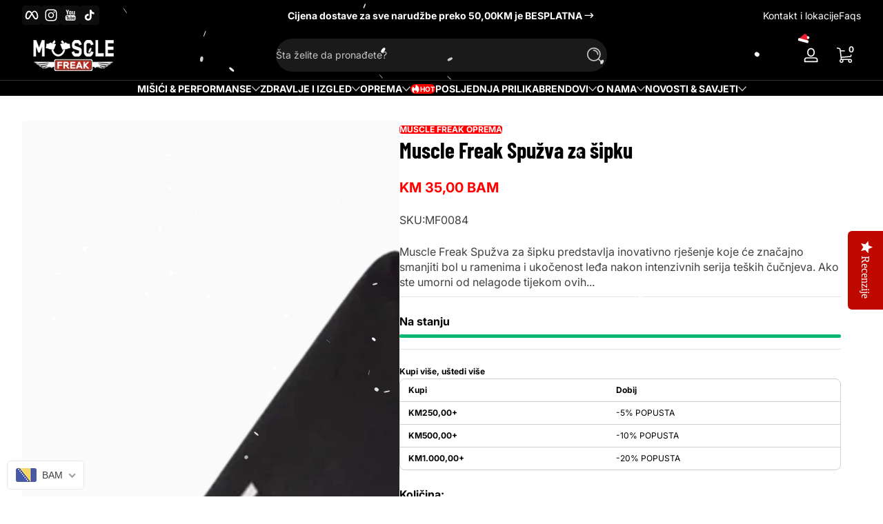

--- FILE ---
content_type: text/html; charset=utf-8
request_url: https://musclefreak.ba/products/spuzva-za-sipku-30
body_size: 58427
content:

<!doctype html>
<html
  class="no-js"
  lang="bs"
  
>
  <head>

        <script>
          //custom Meta Title
          var tapita_meta_page_title =  `Muscle Freak spužva za šipku – udobnost i podrška pri čučnjevima`;
          var tapita_meta_page_description = `Smanjite bol u ramenima i ukočenost leđa uz Muscle Freak spužvu za šipku. Izdržljiva i kompaktna, idealna za ugodne i efikasne treninge čučnjeva.`;
        </script><meta charset="utf-8">
    <meta http-equiv="X-UA-Compatible" content="IE=edge,chrome=1">
    <meta name="viewport" content="width=device-width, initial-scale=1.0">
    <meta name="theme-color" content="#ffffff">
    <link rel="canonical" href="https://musclefreak.ba/products/spuzva-za-sipku-30"><link rel="shortcut icon" type="image/png" href="//musclefreak.ba/cdn/shop/files/favicon.png?crop=center&height=32&v=1756916927&width=32">
      <link rel="apple-touch-icon" href="//musclefreak.ba/cdn/shop/files/favicon.png?v=1756916927&width=192"><title>
      Muscle Freak spužva za šipku – udobnost i podrška pri čučnjevima

    </title><meta name="description" content="Smanjite bol u ramenima i ukočenost leđa uz Muscle Freak spužvu za šipku. Izdržljiva i kompaktna, idealna za ugodne i efikasne treninge čučnjeva.">

<meta property="og:site_name" content="Muscle Freak">
<meta property="og:url" content="https://musclefreak.ba/products/spuzva-za-sipku-30">
<meta property="og:title" content="Muscle Freak spužva za šipku – udobnost i podrška pri čučnjevima">
<meta property="og:type" content="product">
<meta property="og:description" content="Smanjite bol u ramenima i ukočenost leđa uz Muscle Freak spužvu za šipku. Izdržljiva i kompaktna, idealna za ugodne i efikasne treninge čučnjeva."><meta property="og:image" content="http://musclefreak.ba/cdn/shop/files/lipo6stimfreeNEW_2_1a732b62-0832-4f0c-ae2a-868be3dc238d.png?v=1762258547">
  <meta property="og:image:secure_url" content="https://musclefreak.ba/cdn/shop/files/lipo6stimfreeNEW_2_1a732b62-0832-4f0c-ae2a-868be3dc238d.png?v=1762258547">
  <meta property="og:image:width" content="1200">
  <meta property="og:image:height" content="1200"><meta property="og:price:amount" content="35,00">
  <meta property="og:price:currency" content="BAM"><meta name="twitter:card" content="summary_large_image">
<meta name="twitter:title" content="Muscle Freak spužva za šipku – udobnost i podrška pri čučnjevima">
<meta name="twitter:description" content="Smanjite bol u ramenima i ukočenost leđa uz Muscle Freak spužvu za šipku. Izdržljiva i kompaktna, idealna za ugodne i efikasne treninge čučnjeva.">


    <script src="//musclefreak.ba/cdn/shop/t/92/assets/global.js?v=170123226287207166441765966804" defer="defer"></script><script src="//musclefreak.ba/cdn/shop/t/92/assets/animations.js?v=13981969454044038861765966795" defer="defer"></script><script src="//musclefreak.ba/cdn/shop/t/92/assets/slider.js?v=167486978349137809571765966821" defer="defer"></script>
    <script src="//musclefreak.ba/cdn/shop/t/92/assets/scrollable-content-viewer.js?v=174953363765258934431765966808" defer="defer"></script>
    <script src="//musclefreak.ba/cdn/shop/t/92/assets/main-search.js?v=79920673842369629971765966805" defer="defer"></script>
    <script src="//musclefreak.ba/cdn/shop/t/92/assets/confetti.js?v=97869789912092450461765966800" defer></script><script>window.performance && window.performance.mark && window.performance.mark('shopify.content_for_header.start');</script><meta name="google-site-verification" content="O5ro2hEUAjZEs_n7svqetBLHPPCwK6_2YZpCPsYvjmM">
<meta id="shopify-digital-wallet" name="shopify-digital-wallet" content="/2111550/digital_wallets/dialog">
<meta name="shopify-checkout-api-token" content="1c993f2acc9218131a2b090f7a370b89">
<meta id="in-context-paypal-metadata" data-shop-id="2111550" data-venmo-supported="false" data-environment="production" data-locale="en_US" data-paypal-v4="true" data-currency="BAM">
<link rel="alternate" type="application/json+oembed" href="https://musclefreak.ba/products/spuzva-za-sipku-30.oembed">
<script async="async" src="/checkouts/internal/preloads.js?locale=bs-BA"></script>
<script id="shopify-features" type="application/json">{"accessToken":"1c993f2acc9218131a2b090f7a370b89","betas":["rich-media-storefront-analytics"],"domain":"musclefreak.ba","predictiveSearch":true,"shopId":2111550,"locale":"en"}</script>
<script>var Shopify = Shopify || {};
Shopify.shop = "musclefreak.myshopify.com";
Shopify.locale = "bs";
Shopify.currency = {"active":"BAM","rate":"1.0"};
Shopify.country = "BA";
Shopify.theme = {"name":"Updated copy of Updated copy of Ascent","id":138644521058,"schema_name":"Ascent","schema_version":"3.0.5","theme_store_id":2989,"role":"main"};
Shopify.theme.handle = "null";
Shopify.theme.style = {"id":null,"handle":null};
Shopify.cdnHost = "musclefreak.ba/cdn";
Shopify.routes = Shopify.routes || {};
Shopify.routes.root = "/";</script>
<script type="module">!function(o){(o.Shopify=o.Shopify||{}).modules=!0}(window);</script>
<script>!function(o){function n(){var o=[];function n(){o.push(Array.prototype.slice.apply(arguments))}return n.q=o,n}var t=o.Shopify=o.Shopify||{};t.loadFeatures=n(),t.autoloadFeatures=n()}(window);</script>
<script id="shop-js-analytics" type="application/json">{"pageType":"product"}</script>
<script defer="defer" async type="module" src="//musclefreak.ba/cdn/shopifycloud/shop-js/modules/v2/client.init-shop-cart-sync_D9rMo2Al.en.esm.js"></script>
<script defer="defer" async type="module" src="//musclefreak.ba/cdn/shopifycloud/shop-js/modules/v2/chunk.common_CxiRFgWq.esm.js"></script>
<script type="module">
  await import("//musclefreak.ba/cdn/shopifycloud/shop-js/modules/v2/client.init-shop-cart-sync_D9rMo2Al.en.esm.js");
await import("//musclefreak.ba/cdn/shopifycloud/shop-js/modules/v2/chunk.common_CxiRFgWq.esm.js");

  window.Shopify.SignInWithShop?.initShopCartSync?.({"fedCMEnabled":true,"windoidEnabled":true});

</script>
<script>(function() {
  var isLoaded = false;
  function asyncLoad() {
    if (isLoaded) return;
    isLoaded = true;
    var urls = ["https:\/\/cdn-loyalty.yotpo.com\/loader\/VqxVtFpwwd7f_Ru3Ooyb6Q.js?shop=musclefreak.myshopify.com","https:\/\/cdn.nfcube.com\/instafeed-e602c894a3c51575f7c2f7fff43e9d4c.js?shop=musclefreak.myshopify.com","https:\/\/shy.elfsight.com\/p\/platform.js?shop=musclefreak.myshopify.com","https:\/\/cdn.shopify.com\/s\/files\/1\/0597\/3783\/3627\/files\/tptinstall.min.js?v=1718591634\u0026t=tapita-seo-script-tags\u0026shop=musclefreak.myshopify.com"];
    for (var i = 0; i < urls.length; i++) {
      var s = document.createElement('script');
      s.type = 'text/javascript';
      s.async = true;
      s.src = urls[i];
      var x = document.getElementsByTagName('script')[0];
      x.parentNode.insertBefore(s, x);
    }
  };
  if(window.attachEvent) {
    window.attachEvent('onload', asyncLoad);
  } else {
    window.addEventListener('load', asyncLoad, false);
  }
})();</script>
<script id="__st">var __st={"a":2111550,"offset":3600,"reqid":"e8668c8f-77db-4371-904f-a16f92fc7766-1766159021","pageurl":"musclefreak.ba\/products\/spuzva-za-sipku-30","u":"e2fa2bf7ee54","p":"product","rtyp":"product","rid":4535658807394};</script>
<script>window.ShopifyPaypalV4VisibilityTracking = true;</script>
<script id="captcha-bootstrap">!function(){'use strict';const t='contact',e='account',n='new_comment',o=[[t,t],['blogs',n],['comments',n],[t,'customer']],c=[[e,'customer_login'],[e,'guest_login'],[e,'recover_customer_password'],[e,'create_customer']],r=t=>t.map((([t,e])=>`form[action*='/${t}']:not([data-nocaptcha='true']) input[name='form_type'][value='${e}']`)).join(','),a=t=>()=>t?[...document.querySelectorAll(t)].map((t=>t.form)):[];function s(){const t=[...o],e=r(t);return a(e)}const i='password',u='form_key',d=['recaptcha-v3-token','g-recaptcha-response','h-captcha-response',i],f=()=>{try{return window.sessionStorage}catch{return}},m='__shopify_v',_=t=>t.elements[u];function p(t,e,n=!1){try{const o=window.sessionStorage,c=JSON.parse(o.getItem(e)),{data:r}=function(t){const{data:e,action:n}=t;return t[m]||n?{data:e,action:n}:{data:t,action:n}}(c);for(const[e,n]of Object.entries(r))t.elements[e]&&(t.elements[e].value=n);n&&o.removeItem(e)}catch(o){console.error('form repopulation failed',{error:o})}}const l='form_type',E='cptcha';function T(t){t.dataset[E]=!0}const w=window,h=w.document,L='Shopify',v='ce_forms',y='captcha';let A=!1;((t,e)=>{const n=(g='f06e6c50-85a8-45c8-87d0-21a2b65856fe',I='https://cdn.shopify.com/shopifycloud/storefront-forms-hcaptcha/ce_storefront_forms_captcha_hcaptcha.v1.5.2.iife.js',D={infoText:'Protected by hCaptcha',privacyText:'Privacy',termsText:'Terms'},(t,e,n)=>{const o=w[L][v],c=o.bindForm;if(c)return c(t,g,e,D).then(n);var r;o.q.push([[t,g,e,D],n]),r=I,A||(h.body.append(Object.assign(h.createElement('script'),{id:'captcha-provider',async:!0,src:r})),A=!0)});var g,I,D;w[L]=w[L]||{},w[L][v]=w[L][v]||{},w[L][v].q=[],w[L][y]=w[L][y]||{},w[L][y].protect=function(t,e){n(t,void 0,e),T(t)},Object.freeze(w[L][y]),function(t,e,n,w,h,L){const[v,y,A,g]=function(t,e,n){const i=e?o:[],u=t?c:[],d=[...i,...u],f=r(d),m=r(i),_=r(d.filter((([t,e])=>n.includes(e))));return[a(f),a(m),a(_),s()]}(w,h,L),I=t=>{const e=t.target;return e instanceof HTMLFormElement?e:e&&e.form},D=t=>v().includes(t);t.addEventListener('submit',(t=>{const e=I(t);if(!e)return;const n=D(e)&&!e.dataset.hcaptchaBound&&!e.dataset.recaptchaBound,o=_(e),c=g().includes(e)&&(!o||!o.value);(n||c)&&t.preventDefault(),c&&!n&&(function(t){try{if(!f())return;!function(t){const e=f();if(!e)return;const n=_(t);if(!n)return;const o=n.value;o&&e.removeItem(o)}(t);const e=Array.from(Array(32),(()=>Math.random().toString(36)[2])).join('');!function(t,e){_(t)||t.append(Object.assign(document.createElement('input'),{type:'hidden',name:u})),t.elements[u].value=e}(t,e),function(t,e){const n=f();if(!n)return;const o=[...t.querySelectorAll(`input[type='${i}']`)].map((({name:t})=>t)),c=[...d,...o],r={};for(const[a,s]of new FormData(t).entries())c.includes(a)||(r[a]=s);n.setItem(e,JSON.stringify({[m]:1,action:t.action,data:r}))}(t,e)}catch(e){console.error('failed to persist form',e)}}(e),e.submit())}));const S=(t,e)=>{t&&!t.dataset[E]&&(n(t,e.some((e=>e===t))),T(t))};for(const o of['focusin','change'])t.addEventListener(o,(t=>{const e=I(t);D(e)&&S(e,y())}));const B=e.get('form_key'),M=e.get(l),P=B&&M;t.addEventListener('DOMContentLoaded',(()=>{const t=y();if(P)for(const e of t)e.elements[l].value===M&&p(e,B);[...new Set([...A(),...v().filter((t=>'true'===t.dataset.shopifyCaptcha))])].forEach((e=>S(e,t)))}))}(h,new URLSearchParams(w.location.search),n,t,e,['guest_login'])})(!0,!0)}();</script>
<script integrity="sha256-4kQ18oKyAcykRKYeNunJcIwy7WH5gtpwJnB7kiuLZ1E=" data-source-attribution="shopify.loadfeatures" defer="defer" src="//musclefreak.ba/cdn/shopifycloud/storefront/assets/storefront/load_feature-a0a9edcb.js" crossorigin="anonymous"></script>
<script data-source-attribution="shopify.dynamic_checkout.dynamic.init">var Shopify=Shopify||{};Shopify.PaymentButton=Shopify.PaymentButton||{isStorefrontPortableWallets:!0,init:function(){window.Shopify.PaymentButton.init=function(){};var t=document.createElement("script");t.src="https://musclefreak.ba/cdn/shopifycloud/portable-wallets/latest/portable-wallets.en.js",t.type="module",document.head.appendChild(t)}};
</script>
<script data-source-attribution="shopify.dynamic_checkout.buyer_consent">
  function portableWalletsHideBuyerConsent(e){var t=document.getElementById("shopify-buyer-consent"),n=document.getElementById("shopify-subscription-policy-button");t&&n&&(t.classList.add("hidden"),t.setAttribute("aria-hidden","true"),n.removeEventListener("click",e))}function portableWalletsShowBuyerConsent(e){var t=document.getElementById("shopify-buyer-consent"),n=document.getElementById("shopify-subscription-policy-button");t&&n&&(t.classList.remove("hidden"),t.removeAttribute("aria-hidden"),n.addEventListener("click",e))}window.Shopify?.PaymentButton&&(window.Shopify.PaymentButton.hideBuyerConsent=portableWalletsHideBuyerConsent,window.Shopify.PaymentButton.showBuyerConsent=portableWalletsShowBuyerConsent);
</script>
<script>
  function portableWalletsCleanup(e){e&&e.src&&console.error("Failed to load portable wallets script "+e.src);var t=document.querySelectorAll("shopify-accelerated-checkout .shopify-payment-button__skeleton, shopify-accelerated-checkout-cart .wallet-cart-button__skeleton"),e=document.getElementById("shopify-buyer-consent");for(let e=0;e<t.length;e++)t[e].remove();e&&e.remove()}function portableWalletsNotLoadedAsModule(e){e instanceof ErrorEvent&&"string"==typeof e.message&&e.message.includes("import.meta")&&"string"==typeof e.filename&&e.filename.includes("portable-wallets")&&(window.removeEventListener("error",portableWalletsNotLoadedAsModule),window.Shopify.PaymentButton.failedToLoad=e,"loading"===document.readyState?document.addEventListener("DOMContentLoaded",window.Shopify.PaymentButton.init):window.Shopify.PaymentButton.init())}window.addEventListener("error",portableWalletsNotLoadedAsModule);
</script>

<script type="module" src="https://musclefreak.ba/cdn/shopifycloud/portable-wallets/latest/portable-wallets.en.js" onError="portableWalletsCleanup(this)" crossorigin="anonymous"></script>
<script nomodule>
  document.addEventListener("DOMContentLoaded", portableWalletsCleanup);
</script>

<link id="shopify-accelerated-checkout-styles" rel="stylesheet" media="screen" href="https://musclefreak.ba/cdn/shopifycloud/portable-wallets/latest/accelerated-checkout-backwards-compat.css" crossorigin="anonymous">
<style id="shopify-accelerated-checkout-cart">
        #shopify-buyer-consent {
  margin-top: 1em;
  display: inline-block;
  width: 100%;
}

#shopify-buyer-consent.hidden {
  display: none;
}

#shopify-subscription-policy-button {
  background: none;
  border: none;
  padding: 0;
  text-decoration: underline;
  font-size: inherit;
  cursor: pointer;
}

#shopify-subscription-policy-button::before {
  box-shadow: none;
}

      </style>

<script>window.performance && window.performance.mark && window.performance.mark('shopify.content_for_header.end');</script>
<link rel="preconnect" href="https://fonts.shopifycdn.com" crossorigin>
      <link rel="preload" as="font" href="//musclefreak.ba/cdn/fonts/inter/inter_n4.b2a3f24c19b4de56e8871f609e73ca7f6d2e2bb9.woff2" type="font/woff2" crossorigin>
      
      
<style data-shopify>@font-face {
  font-family: Inter;
  font-weight: 400;
  font-style: normal;
  font-display: swap;
  src: url("//musclefreak.ba/cdn/fonts/inter/inter_n4.b2a3f24c19b4de56e8871f609e73ca7f6d2e2bb9.woff2") format("woff2"),
       url("//musclefreak.ba/cdn/fonts/inter/inter_n4.af8052d517e0c9ffac7b814872cecc27ae1fa132.woff") format("woff");
}

        @font-face {
  font-family: Inter;
  font-weight: 100;
  font-style: normal;
  font-display: swap;
  src: url("//musclefreak.ba/cdn/fonts/inter/inter_n1.d6922fc1524d5070cfbded04544fe03b84246904.woff2") format("woff2"),
       url("//musclefreak.ba/cdn/fonts/inter/inter_n1.4a488d8300a3cf27d2b5e3a3b05110d1df51da98.woff") format("woff");
}

        @font-face {
  font-family: Inter;
  font-weight: 300;
  font-style: normal;
  font-display: swap;
  src: url("//musclefreak.ba/cdn/fonts/inter/inter_n3.6faba940d2e90c9f1c2e0c5c2750b84af59fecc0.woff2") format("woff2"),
       url("//musclefreak.ba/cdn/fonts/inter/inter_n3.413aa818ec2103383c4ac7c3744c464d04b4db49.woff") format("woff");
}

        @font-face {
  font-family: Inter;
  font-weight: 500;
  font-style: normal;
  font-display: swap;
  src: url("//musclefreak.ba/cdn/fonts/inter/inter_n5.d7101d5e168594dd06f56f290dd759fba5431d97.woff2") format("woff2"),
       url("//musclefreak.ba/cdn/fonts/inter/inter_n5.5332a76bbd27da00474c136abb1ca3cbbf259068.woff") format("woff");
}

        @font-face {
  font-family: Inter;
  font-weight: 700;
  font-style: normal;
  font-display: swap;
  src: url("//musclefreak.ba/cdn/fonts/inter/inter_n7.02711e6b374660cfc7915d1afc1c204e633421e4.woff2") format("woff2"),
       url("//musclefreak.ba/cdn/fonts/inter/inter_n7.6dab87426f6b8813070abd79972ceaf2f8d3b012.woff") format("woff");
}

        @font-face {
  font-family: Inter;
  font-weight: 900;
  font-style: normal;
  font-display: swap;
  src: url("//musclefreak.ba/cdn/fonts/inter/inter_n9.5eeac4b640934cb12c98bb58e5b212c8a842a731.woff2") format("woff2"),
       url("//musclefreak.ba/cdn/fonts/inter/inter_n9.a68b28f7e46ea1faab81e409809ee4919dd6e3f0.woff") format("woff");
}

        @font-face {
  font-family: Inter;
  font-weight: 400;
  font-style: italic;
  font-display: swap;
  src: url("//musclefreak.ba/cdn/fonts/inter/inter_i4.feae1981dda792ab80d117249d9c7e0f1017e5b3.woff2") format("woff2"),
       url("//musclefreak.ba/cdn/fonts/inter/inter_i4.62773b7113d5e5f02c71486623cf828884c85c6e.woff") format("woff");
}

        @font-face {
  font-family: Inter;
  font-weight: 700;
  font-style: italic;
  font-display: swap;
  src: url("//musclefreak.ba/cdn/fonts/inter/inter_i7.b377bcd4cc0f160622a22d638ae7e2cd9b86ea4c.woff2") format("woff2"),
       url("//musclefreak.ba/cdn/fonts/inter/inter_i7.7c69a6a34e3bb44fcf6f975857e13b9a9b25beb4.woff") format("woff");
}

</style>
      <link rel="preload" as="font" href="//musclefreak.ba/cdn/fonts/barlow_condensed/barlowcondensed_n7.b8dc813bf1d64de77250a6675c25535283e1677a.woff2" type="font/woff2" crossorigin>
      
      
<style data-shopify>@font-face {
  font-family: "Barlow Condensed";
  font-weight: 700;
  font-style: normal;
  font-display: swap;
  src: url("//musclefreak.ba/cdn/fonts/barlow_condensed/barlowcondensed_n7.b8dc813bf1d64de77250a6675c25535283e1677a.woff2") format("woff2"),
       url("//musclefreak.ba/cdn/fonts/barlow_condensed/barlowcondensed_n7.a36d150be98fef32f23a43ed8605139ce8fcc8f5.woff") format("woff");
}

        @font-face {
  font-family: "Barlow Condensed";
  font-weight: 100;
  font-style: normal;
  font-display: swap;
  src: url("//musclefreak.ba/cdn/fonts/barlow_condensed/barlowcondensed_n1.61adb24197c6415847d4254387f95209ee7eb319.woff2") format("woff2"),
       url("//musclefreak.ba/cdn/fonts/barlow_condensed/barlowcondensed_n1.b92354e306c9649d0de0ba1a68e05b57aed93bde.woff") format("woff");
}

        @font-face {
  font-family: "Barlow Condensed";
  font-weight: 300;
  font-style: normal;
  font-display: swap;
  src: url("//musclefreak.ba/cdn/fonts/barlow_condensed/barlowcondensed_n3.a2a189d539e91766980d56bc5b56dddf0009c7ac.woff2") format("woff2"),
       url("//musclefreak.ba/cdn/fonts/barlow_condensed/barlowcondensed_n3.6a0320f4323bfc123c2f14f74f78fd9de62b1b5b.woff") format("woff");
}

        @font-face {
  font-family: "Barlow Condensed";
  font-weight: 700;
  font-style: normal;
  font-display: swap;
  src: url("//musclefreak.ba/cdn/fonts/barlow_condensed/barlowcondensed_n7.b8dc813bf1d64de77250a6675c25535283e1677a.woff2") format("woff2"),
       url("//musclefreak.ba/cdn/fonts/barlow_condensed/barlowcondensed_n7.a36d150be98fef32f23a43ed8605139ce8fcc8f5.woff") format("woff");
}

        @font-face {
  font-family: "Barlow Condensed";
  font-weight: 900;
  font-style: normal;
  font-display: swap;
  src: url("//musclefreak.ba/cdn/fonts/barlow_condensed/barlowcondensed_n9.73b977447f029d6688a8e149f220d1e1b7b3bab1.woff2") format("woff2"),
       url("//musclefreak.ba/cdn/fonts/barlow_condensed/barlowcondensed_n9.eca1eba9962778c8403deeb3c0de32d98e6d06b2.woff") format("woff");
}

</style>
      <link rel="preload" as="font" href="//musclefreak.ba/cdn/fonts/barlow_condensed/barlowcondensed_n7.b8dc813bf1d64de77250a6675c25535283e1677a.woff2" type="font/woff2" crossorigin>
      
      
<style data-shopify>@font-face {
  font-family: "Barlow Condensed";
  font-weight: 700;
  font-style: normal;
  font-display: swap;
  src: url("//musclefreak.ba/cdn/fonts/barlow_condensed/barlowcondensed_n7.b8dc813bf1d64de77250a6675c25535283e1677a.woff2") format("woff2"),
       url("//musclefreak.ba/cdn/fonts/barlow_condensed/barlowcondensed_n7.a36d150be98fef32f23a43ed8605139ce8fcc8f5.woff") format("woff");
}

        @font-face {
  font-family: "Barlow Condensed";
  font-weight: 100;
  font-style: normal;
  font-display: swap;
  src: url("//musclefreak.ba/cdn/fonts/barlow_condensed/barlowcondensed_n1.61adb24197c6415847d4254387f95209ee7eb319.woff2") format("woff2"),
       url("//musclefreak.ba/cdn/fonts/barlow_condensed/barlowcondensed_n1.b92354e306c9649d0de0ba1a68e05b57aed93bde.woff") format("woff");
}

        @font-face {
  font-family: "Barlow Condensed";
  font-weight: 300;
  font-style: normal;
  font-display: swap;
  src: url("//musclefreak.ba/cdn/fonts/barlow_condensed/barlowcondensed_n3.a2a189d539e91766980d56bc5b56dddf0009c7ac.woff2") format("woff2"),
       url("//musclefreak.ba/cdn/fonts/barlow_condensed/barlowcondensed_n3.6a0320f4323bfc123c2f14f74f78fd9de62b1b5b.woff") format("woff");
}

        @font-face {
  font-family: "Barlow Condensed";
  font-weight: 700;
  font-style: normal;
  font-display: swap;
  src: url("//musclefreak.ba/cdn/fonts/barlow_condensed/barlowcondensed_n7.b8dc813bf1d64de77250a6675c25535283e1677a.woff2") format("woff2"),
       url("//musclefreak.ba/cdn/fonts/barlow_condensed/barlowcondensed_n7.a36d150be98fef32f23a43ed8605139ce8fcc8f5.woff") format("woff");
}

        @font-face {
  font-family: "Barlow Condensed";
  font-weight: 900;
  font-style: normal;
  font-display: swap;
  src: url("//musclefreak.ba/cdn/fonts/barlow_condensed/barlowcondensed_n9.73b977447f029d6688a8e149f220d1e1b7b3bab1.woff2") format("woff2"),
       url("//musclefreak.ba/cdn/fonts/barlow_condensed/barlowcondensed_n9.eca1eba9962778c8403deeb3c0de32d98e6d06b2.woff") format("woff");
}

</style><style data-shopify>
      


        .color-background-1 {
          --color-background: 0,0,0;
          
          --color-foreground: 255,255,255;
          --color-sale-price: 255,255,255;
          --color-light: 255,255,255;
          --color-shadow: 0,0,0;
          --color-button: 255,0,0;
          --color-button-text: 255,255,255;
          --color-secondary-button-text: 255,255,255;
          --color-outline: 255,255,255;
        }

        .color-background-2 {
          --color-background: 48,52,65;
          
          --color-foreground: 252,252,252;
          --color-sale-price: 255,255,255;
          --color-light: 255,255,255;
          --color-shadow: 0,0,0;
          --color-button: 255,0,0;
          --color-button-text: 252,252,252;
          --color-secondary-button-text: 255,255,255;
          --color-outline: 252,252,252;
        }

        .color-inverse {
          --color-background: 0,0,0;
          
            --gradient-background: linear-gradient(86deg, rgba(175, 41, 41, 1) 55%, rgba(6, 2, 16, 1) 84%);
          
          --color-foreground: 255,255,255;
          --color-sale-price: 255,255,255;
          --color-light: 255,255,255;
          --color-shadow: 0,0,0;
          --color-button: 255,255,255;
          --color-button-text: 0,0,0;
          --color-secondary-button-text: 255,255,255;
          --color-outline: 255,255,255;
        }

        .color-accent-1 {
          --color-background: 255,255,255;
          
          --color-foreground: 0,0,0;
          --color-sale-price: 255,0,0;
          --color-light: 255,255,255;
          --color-shadow: 0,0,0;
          --color-button: 255,255,255;
          --color-button-text: 48,52,65;
          --color-secondary-button-text: 255,0,0;
          --color-outline: 0,0,0;
        }

        .color-accent-2 {
          --color-background: 36,40,51;
          
          --color-foreground: 255,255,255;
          --color-sale-price: 255,255,255;
          --color-light: 255,255,255;
          --color-shadow: 0,0,0;
          --color-button: 255,255,255;
          --color-button-text: 36,40,51;
          --color-secondary-button-text: 255,255,255;
          --color-outline: 255,255,255;
        }

        .color-scheme-44517237-af7d-4151-92c5-3ea6c4ec1152 {
          --color-background: 36,40,51;
          
          --color-foreground: 255,255,255;
          --color-sale-price: 255,255,255;
          --color-light: 255,255,255;
          --color-shadow: 0,0,0;
          --color-button: 181,0,181;
          --color-button-text: 255,255,255;
          --color-secondary-button-text: 255,255,255;
          --color-outline: 255,255,255;
        }

      body, .color-background-1, .color-background-2, .color-inverse, .color-accent-1, .color-accent-2, .color-scheme-44517237-af7d-4151-92c5-3ea6c4ec1152 {
        color: rgb(var(--color-foreground));
        background: rgba(var(--color-background), var(--alpha-background));
      }

      :root {
        --font-body-family: Inter, sans-serif;
        --font-body-style: normal;
        --font-body-weight: 400;
        --font-body-weight-bold: 700;
            --font-body-letter-spacing: normal;--font-heading-family: "Barlow Condensed", sans-serif;
        --font-heading-style: normal;
        --font-heading-weight: 700;
            --font-header-letter-spacing: normal;--font-decorative-family: "Barlow Condensed", sans-serif;
        --font-decorative-style: normal;
            --font-decorative-letter-spacing: 0.12em;
          --sale-badge-background: 255, 0, 0;
        --sale-badge-foreground: 255, 255, 255;

        --gift-badge-background: 181, 0, 181;
        --gift-badge-foreground: 255, 255, 255;

        --new-badge-background: 12, 183, 113;
        --new-badge-foreground: 255, 255, 255;

        --preorder-badge-background: 51, 79, 180;
        --preorder-badge-foreground: 255, 255, 255;

        --custom-badge-background: 255, 255, 255;
        --custom-badge-foreground: 0, 0, 0;

        --color-error: 255, 0, 0;
        --color-warning: 255, 214, 0;
        --color-success: 12, 183, 113;

        
          --page-width: 1300px;
        

        
            --small-radius: 0.25rem;
            --medium-radius: 0.25rem;
            --large-radius: 0.25rem;
          

        --card-media-padding: 0px;
        --card-media-padding-horizontal: 0px;
      }

      *,
      *::before,
      *::after {
        box-sizing: inherit;
      }

      html {
        box-sizing: border-box;
        font-size: 16px;
        height: 100%;
        -webkit-text-size-adjust: 100%; /* 防止 Safari 和 Chrome 自动调整文本大小 */
        text-size-adjust: 100%;
      }

      @media screen and (max-width: 749px) {
        html{
          font-size: 14px;
        }
      }

      body {
        display: flex;
        flex-flow: column;
        min-height: 100vh;
        margin: 0;
        line-height: 1.4;
        overflow-x: hidden;
        overflow-y: scroll;
        font-family: var(--font-body-family);
        font-style: var(--font-body-style);
        letter-spacing: var(--font-body-letter-spacing);
        font-weight: var(--font-body-weight);
        
      }

      main {
        flex: 1 1 auto;
      }
    </style>

    <script>
      document.documentElement.className = document.documentElement.className.replace('no-js', 'js');
      if (window.Shopify?.designMode) {
        document.documentElement.classList.add('shopify-design-mode');
      }
    </script>

    <link href="//musclefreak.ba/cdn/shop/t/92/assets/style.css?v=7669643643404196551765966821" rel="stylesheet" type="text/css" media="all" />

    <link rel="stylesheet" href="//musclefreak.ba/cdn/shop/t/92/assets/component-autopopup.css?v=118887675782118000411765966796" media="print" onload="this.media='all';">
    <link rel="stylesheet" href="//musclefreak.ba/cdn/shop/t/92/assets/component-card.css?v=71677272084629512211765966797" media="print" onload="this.media='all';"><link
        rel="stylesheet"
        href="//musclefreak.ba/cdn/shop/t/92/assets/component-predictive-search.css?v=17400651950030547221765966798"
        media="print"
        onload="this.media='all';"
      ><style>
.shopify-payment-button .shopify-payment-button__button--unbranded {
    position: relative;
}
.shopify-payment-button .shopify-payment-button__button--unbranded:after {
    content: "Idi na plaćanje";
    background: inherit;
    font-size: inherit;
    color: inherit;
    height: 100%;
    width: 100%;
    display: flex;
    justify-content: center;
    align-items: center;
    position: absolute;
    top: 0;
    left: 0;
}
</style>

  <!-- BEGIN app block: shopify://apps/beast-currency-converter/blocks/doubly/267afa86-a419-4d5b-a61b-556038e7294d -->


	<script>
		var DoublyGlobalCurrency, catchXHR = true, bccAppVersion = 1;
       	var DoublyGlobal = {
			theme : 'flags_theme',
			spanClass : 'money',
			cookieName : '_g1732015202',
			ratesUrl :  'https://init.grizzlyapps.com/9e32c84f0db4f7b1eb40c32bdb0bdea9',
			geoUrl : 'https://currency.grizzlyapps.com/83d400c612f9a099fab8f76dcab73a48',
			shopCurrency : 'BAM',
            allowedCurrencies : '["BAM","USD","EUR","MKD","RSD"]',
			countriesJSON : '[]',
			currencyMessage : 'All orders are processed in BAM. While the content of your cart is currently displayed in <span class="selected-currency"></span>, you will checkout using BAM at the most current exchange rate.',
            currencyFormat : 'money_with_currency_format',
			euroFormat : 'amount',
            removeDecimals : 0,
            roundDecimals : 0,
            roundTo : '99',
            autoSwitch : 0,
			showPriceOnHover : 0,
            showCurrencyMessage : false,
			hideConverter : '0',
			forceJqueryLoad : false,
			beeketing : true,
			themeScript : '',
			customerScriptBefore : '',
			customerScriptAfter : '',
			debug: false
		};

		<!-- inline script: fixes + various plugin js functions -->
		DoublyGlobal.themeScript = "if(DoublyGlobal.debug) debugger;dbGenericFixes=true; \/* hide generic *\/ if(window.location.href.indexOf('\/checkouts') != -1 || window.location.href.indexOf('\/password') != -1 || window.location.href.indexOf('\/orders') != -1) { const doublyStylesHide = document.createElement('style'); doublyStylesHide.textContent = ` .doubly-float, .doubly-wrapper { display:none !important; } `; document.head.appendChild(doublyStylesHide); } \/* generic code to add money, message, convert with retry *\/ function genericConvert(){ if (typeof doublyAddMessage !== 'undefined') doublyAddMessage(); if (typeof doublyAddMoney !== 'undefined') doublyAddMoney(); if (typeof doublyResetMoney !== 'undefined') doublyResetMoney(); DoublyCurrency.convertAll(); initExtraFeatures(); } window.doublyChangeEvent = function(e) { var numRetries = (typeof doublyIntervalTries !== 'undefined' ? doublyIntervalTries : 6); var timeout = (typeof doublyIntervalTime !== 'undefined' ? doublyIntervalTime : 400); clearInterval(window.doublyInterval); \/* quick convert *\/ setTimeout(genericConvert, 50); \/* retry *\/ window.doublyInterval = setInterval(function() { try{ genericConvert(); } catch (e) { clearInterval(window.doublyInterval); } if (numRetries-- <= 0) clearInterval(window.doublyInterval); }, timeout); }; \/* bind events *\/ ['mouseup', 'change', 'input', 'scroll'].forEach(function(event) { document.removeEventListener(event, doublyChangeEvent); document.addEventListener(event, doublyChangeEvent); }); \/* for ajax cart *\/ jQueryGrizzly(document).unbind('ajaxComplete.doublyGenericFix'); jQueryGrizzly(document).bind('ajaxComplete.doublyGenericFix', doublyChangeEvent);";
                    DoublyGlobal.initNiceSelect = function(){
                        !function(e) {
                            e.fn.niceSelect = function() {
                                this.each(function() {
                                    var s = e(this);
                                    var t = s.next()
                                    , n = s.find('option')
                                    , a = s.find('option:selected');
                                    t.find('.current').html('<span class="flags flags-' + a.data('country') + '"></span> &nbsp;' + a.data('display') || a.text());
                                }),
                                e(document).off('.nice_select'),
                                e(document).on('click.nice_select', '.doubly-nice-select.doubly-nice-select', function(s) {
                                    var t = e(this);
                                    e('.doubly-nice-select').not(t).removeClass('open'),
                                    t.toggleClass('open'),
                                    t.hasClass('open') ? (t.find('.option'),
                                    t.find('.focus').removeClass('focus'),
                                    t.find('.selected').addClass('focus')) : t.focus()
                                }),
                                e(document).on('click.nice_select', function(s) {
                                    0 === e(s.target).closest('.doubly-nice-select').length && e('.doubly-nice-select').removeClass('open').find('.option')
                                }),
                                e(document).on('click.nice_select', '.doubly-nice-select .option', function(s) {
                                    var t = e(this);
                                    e('.doubly-nice-select').each(function() {
                                        var s = e(this).find('.option[data-value="' + t.data('value') + '"]')
                                        , n = s.closest('.doubly-nice-select');
                                        n.find('.selected').removeClass('selected'),
                                        s.addClass('selected');
                                        var a = '<span class="flags flags-' + s.data('country') + '"></span> &nbsp;' + s.data('display') || s.text();
                                        n.find('.current').html(a),
                                        n.prev('select').val(s.data('value')).trigger('change')
                                    })
                                }),
                                e(document).on('keydown.nice_select', '.doubly-nice-select', function(s) {
                                    var t = e(this)
                                    , n = e(t.find('.focus') || t.find('.list .option.selected'));
                                    if (32 == s.keyCode || 13 == s.keyCode)
                                        return t.hasClass('open') ? n.trigger('click') : t.trigger('click'),
                                        !1;
                                    if (40 == s.keyCode)
                                        return t.hasClass('open') ? n.next().length > 0 && (t.find('.focus').removeClass('focus'),
                                        n.next().addClass('focus')) : t.trigger('click'),
                                        !1;
                                    if (38 == s.keyCode)
                                        return t.hasClass('open') ? n.prev().length > 0 && (t.find('.focus').removeClass('focus'),
                                        n.prev().addClass('focus')) : t.trigger('click'),
                                        !1;
                                    if (27 == s.keyCode)
                                        t.hasClass('open') && t.trigger('click');
                                    else if (9 == s.keyCode && t.hasClass('open'))
                                        return !1
                                })
                            }
                        }(jQueryGrizzly);
                    };
                DoublyGlobal.addSelect = function(){
                    /* add select in select wrapper or body */  
                    if (jQueryGrizzly('.doubly-wrapper').length>0) { 
                        var doublyWrapper = '.doubly-wrapper';
                    } else if (jQueryGrizzly('.doubly-float').length==0) {
                        var doublyWrapper = '.doubly-float';
                        jQueryGrizzly('body').append('<div class="doubly-float"></div>');
                    }
                    document.querySelectorAll(doublyWrapper).forEach(function(el) {
                        el.insertAdjacentHTML('afterbegin', '<select class="currency-switcher right noreplace" name="doubly-currencies"><option value="BAM" data-country="Bosnia-and-Herzegovina" data-currency-symbol="&#75;&#77;" data-display="BAM">Bosnia-Herzegovina Convertible Mark</option><option value="USD" data-country="United-States" data-currency-symbol="&#36;" data-display="USD">US Dollar</option><option value="EUR" data-country="European-Union" data-currency-symbol="&#8364;" data-display="EUR">Euro</option><option value="MKD" data-country="Macedonia" data-currency-symbol="&#1076;&#1077;&#1085;" data-display="MKD">Macedonian Denar</option><option value="RSD" data-country="Serbia" data-currency-symbol="&#1044;&#1080;&#1085;&#46;" data-display="RSD">Serbian Dinar</option></select> <div class="doubly-nice-select currency-switcher right" data-nosnippet> <span class="current notranslate"></span> <ul class="list"> <li class="option notranslate" data-value="BAM" data-country="Bosnia-and-Herzegovina" data-currency-symbol="&#75;&#77;" data-display="BAM"><span class="flags flags-Bosnia-and-Herzegovina"></span> &nbsp;Bosnia-Herzegovina Convertible Mark</li><li class="option notranslate" data-value="USD" data-country="United-States" data-currency-symbol="&#36;" data-display="USD"><span class="flags flags-United-States"></span> &nbsp;US Dollar</li><li class="option notranslate" data-value="EUR" data-country="European-Union" data-currency-symbol="&#8364;" data-display="EUR"><span class="flags flags-European-Union"></span> &nbsp;Euro</li><li class="option notranslate" data-value="MKD" data-country="Macedonia" data-currency-symbol="&#1076;&#1077;&#1085;" data-display="MKD"><span class="flags flags-Macedonia"></span> &nbsp;Macedonian Denar</li><li class="option notranslate" data-value="RSD" data-country="Serbia" data-currency-symbol="&#1044;&#1080;&#1085;&#46;" data-display="RSD"><span class="flags flags-Serbia"></span> &nbsp;Serbian Dinar</li> </ul> </div>');
                    });
                }
		var bbb = "0";
	</script>
	
	
	<!-- inline styles -->
	<style> 
		
		.flags{background-image:url("https://cdn.shopify.com/extensions/01997e3d-dbe8-7f57-a70f-4120f12c2b07/currency-54/assets/currency-flags.png")}
		.flags-small{background-image:url("https://cdn.shopify.com/extensions/01997e3d-dbe8-7f57-a70f-4120f12c2b07/currency-54/assets/currency-flags-small.png")}
		select.currency-switcher{display:none}.doubly-nice-select{-webkit-tap-highlight-color:transparent;background-color:#fff;border-radius:5px;border:1px solid #e8e8e8;box-sizing:border-box;cursor:pointer;display:block;float:left;font-family:"Helvetica Neue",Arial;font-size:14px;font-weight:400;height:42px;line-height:40px;outline:0;padding-left:12px;padding-right:30px;position:relative;text-align:left!important;transition:none;/*transition:all .2s ease-in-out;*/-webkit-user-select:none;-moz-user-select:none;-ms-user-select:none;user-select:none;white-space:nowrap;width:auto}.doubly-nice-select:hover{border-color:#dbdbdb}.doubly-nice-select.open,.doubly-nice-select:active,.doubly-nice-select:focus{border-color:#88bfff}.doubly-nice-select:after{border-bottom:2px solid #999;border-right:2px solid #999;content:"";display:block;height:5px;box-sizing:content-box;pointer-events:none;position:absolute;right:14px;top:16px;-webkit-transform-origin:66% 66%;transform-origin:66% 66%;-webkit-transform:rotate(45deg);transform:rotate(45deg);transition:transform .15s ease-in-out;width:5px}.doubly-nice-select.open:after{-webkit-transform:rotate(-135deg);transform:rotate(-135deg)}.doubly-nice-select.open .list{opacity:1;pointer-events:auto;-webkit-transform:scale(1) translateY(0);transform:scale(1) translateY(0); z-index:1000000 !important;}.doubly-nice-select.disabled{border-color:#ededed;color:#999;pointer-events:none}.doubly-nice-select.disabled:after{border-color:#ccc}.doubly-nice-select.wide{width:100%}.doubly-nice-select.wide .list{left:0!important;right:0!important}.doubly-nice-select.right{float:right}.doubly-nice-select.right .list{left:auto;right:0}.doubly-nice-select.small{font-size:12px;height:36px;line-height:34px}.doubly-nice-select.small:after{height:4px;width:4px}.flags-Afghanistan,.flags-Albania,.flags-Algeria,.flags-Andorra,.flags-Angola,.flags-Antigua-and-Barbuda,.flags-Argentina,.flags-Armenia,.flags-Aruba,.flags-Australia,.flags-Austria,.flags-Azerbaijan,.flags-Bahamas,.flags-Bahrain,.flags-Bangladesh,.flags-Barbados,.flags-Belarus,.flags-Belgium,.flags-Belize,.flags-Benin,.flags-Bermuda,.flags-Bhutan,.flags-Bitcoin,.flags-Bolivia,.flags-Bosnia-and-Herzegovina,.flags-Botswana,.flags-Brazil,.flags-Brunei,.flags-Bulgaria,.flags-Burkina-Faso,.flags-Burundi,.flags-Cambodia,.flags-Cameroon,.flags-Canada,.flags-Cape-Verde,.flags-Cayman-Islands,.flags-Central-African-Republic,.flags-Chad,.flags-Chile,.flags-China,.flags-Colombia,.flags-Comoros,.flags-Congo-Democratic,.flags-Congo-Republic,.flags-Costa-Rica,.flags-Cote-d_Ivoire,.flags-Croatia,.flags-Cuba,.flags-Curacao,.flags-Cyprus,.flags-Czech-Republic,.flags-Denmark,.flags-Djibouti,.flags-Dominica,.flags-Dominican-Republic,.flags-East-Timor,.flags-Ecuador,.flags-Egypt,.flags-El-Salvador,.flags-Equatorial-Guinea,.flags-Eritrea,.flags-Estonia,.flags-Ethiopia,.flags-European-Union,.flags-Falkland-Islands,.flags-Fiji,.flags-Finland,.flags-France,.flags-Gabon,.flags-Gambia,.flags-Georgia,.flags-Germany,.flags-Ghana,.flags-Gibraltar,.flags-Grecee,.flags-Grenada,.flags-Guatemala,.flags-Guernsey,.flags-Guinea,.flags-Guinea-Bissau,.flags-Guyana,.flags-Haiti,.flags-Honduras,.flags-Hong-Kong,.flags-Hungary,.flags-IMF,.flags-Iceland,.flags-India,.flags-Indonesia,.flags-Iran,.flags-Iraq,.flags-Ireland,.flags-Isle-of-Man,.flags-Israel,.flags-Italy,.flags-Jamaica,.flags-Japan,.flags-Jersey,.flags-Jordan,.flags-Kazakhstan,.flags-Kenya,.flags-Korea-North,.flags-Korea-South,.flags-Kosovo,.flags-Kuwait,.flags-Kyrgyzstan,.flags-Laos,.flags-Latvia,.flags-Lebanon,.flags-Lesotho,.flags-Liberia,.flags-Libya,.flags-Liechtenstein,.flags-Lithuania,.flags-Luxembourg,.flags-Macao,.flags-Macedonia,.flags-Madagascar,.flags-Malawi,.flags-Malaysia,.flags-Maldives,.flags-Mali,.flags-Malta,.flags-Marshall-Islands,.flags-Mauritania,.flags-Mauritius,.flags-Mexico,.flags-Micronesia-_Federated_,.flags-Moldova,.flags-Monaco,.flags-Mongolia,.flags-Montenegro,.flags-Morocco,.flags-Mozambique,.flags-Myanmar,.flags-Namibia,.flags-Nauru,.flags-Nepal,.flags-Netherlands,.flags-New-Zealand,.flags-Nicaragua,.flags-Niger,.flags-Nigeria,.flags-Norway,.flags-Oman,.flags-Pakistan,.flags-Palau,.flags-Panama,.flags-Papua-New-Guinea,.flags-Paraguay,.flags-Peru,.flags-Philippines,.flags-Poland,.flags-Portugal,.flags-Qatar,.flags-Romania,.flags-Russia,.flags-Rwanda,.flags-Saint-Helena,.flags-Saint-Kitts-and-Nevis,.flags-Saint-Lucia,.flags-Saint-Vincent-and-the-Grenadines,.flags-Samoa,.flags-San-Marino,.flags-Sao-Tome-and-Principe,.flags-Saudi-Arabia,.flags-Seborga,.flags-Senegal,.flags-Serbia,.flags-Seychelles,.flags-Sierra-Leone,.flags-Singapore,.flags-Slovakia,.flags-Slovenia,.flags-Solomon-Islands,.flags-Somalia,.flags-South-Africa,.flags-South-Sudan,.flags-Spain,.flags-Sri-Lanka,.flags-Sudan,.flags-Suriname,.flags-Swaziland,.flags-Sweden,.flags-Switzerland,.flags-Syria,.flags-Taiwan,.flags-Tajikistan,.flags-Tanzania,.flags-Thailand,.flags-Togo,.flags-Tonga,.flags-Trinidad-and-Tobago,.flags-Tunisia,.flags-Turkey,.flags-Turkmenistan,.flags-Tuvalu,.flags-Uganda,.flags-Ukraine,.flags-United-Arab-Emirates,.flags-United-Kingdom,.flags-United-States,.flags-Uruguay,.flags-Uzbekistan,.flags-Vanuatu,.flags-Vatican-City,.flags-Venezuela,.flags-Vietnam,.flags-Wallis-and-Futuna,.flags-XAG,.flags-XAU,.flags-XPT,.flags-Yemen,.flags-Zambia,.flags-Zimbabwe{width:30px;height:20px}.doubly-nice-select.small .option{line-height:34px;min-height:34px}.doubly-nice-select .list{background-color:#fff;border-radius:5px;box-shadow:0 0 0 1px rgba(68,68,68,.11);box-sizing:border-box;margin:4px 0 0!important;opacity:0;overflow:scroll;overflow-x:hidden;padding:0;pointer-events:none;position:absolute;top:100%;max-height:260px;left:0;-webkit-transform-origin:50% 0;transform-origin:50% 0;-webkit-transform:scale(.75) translateY(-21px);transform:scale(.75) translateY(-21px);transition:all .2s cubic-bezier(.5,0,0,1.25),opacity .15s ease-out;z-index:100000}.doubly-nice-select .current img,.doubly-nice-select .option img{vertical-align:top;padding-top:10px}.doubly-nice-select .list:hover .option:not(:hover){background-color:transparent!important}.doubly-nice-select .option{font-size:13px !important;float:none!important;text-align:left !important;margin:0px !important;font-family:Helvetica Neue,Arial !important;letter-spacing:normal;text-transform:none;display:block!important;cursor:pointer;font-weight:400;line-height:40px!important;list-style:none;min-height:40px;min-width:55px;margin-bottom:0;outline:0;padding-left:18px!important;padding-right:52px!important;text-align:left;transition:all .2s}.doubly-nice-select .option.focus,.doubly-nice-select .option.selected.focus,.doubly-nice-select .option:hover{background-color:#f6f6f6}.doubly-nice-select .option.selected{font-weight:700}.doubly-nice-select .current img{line-height:45px}.doubly-nice-select.slim{padding:0 18px 0 0;height:20px;line-height:20px;border:0;background:0 0!important}.doubly-nice-select.slim .current .flags{margin-top:0 !important}.doubly-nice-select.slim:after{right:4px;top:6px}.flags{background-repeat:no-repeat;display:block;margin:10px 4px 0 0 !important;float:left}.flags-Zimbabwe{background-position:-5px -5px}.flags-Zambia{background-position:-45px -5px}.flags-Yemen{background-position:-85px -5px}.flags-Vietnam{background-position:-125px -5px}.flags-Venezuela{background-position:-165px -5px}.flags-Vatican-City{background-position:-205px -5px}.flags-Vanuatu{background-position:-245px -5px}.flags-Uzbekistan{background-position:-285px -5px}.flags-Uruguay{background-position:-325px -5px}.flags-United-States{background-position:-365px -5px}.flags-United-Kingdom{background-position:-405px -5px}.flags-United-Arab-Emirates{background-position:-445px -5px}.flags-Ukraine{background-position:-5px -35px}.flags-Uganda{background-position:-45px -35px}.flags-Tuvalu{background-position:-85px -35px}.flags-Turkmenistan{background-position:-125px -35px}.flags-Turkey{background-position:-165px -35px}.flags-Tunisia{background-position:-205px -35px}.flags-Trinidad-and-Tobago{background-position:-245px -35px}.flags-Tonga{background-position:-285px -35px}.flags-Togo{background-position:-325px -35px}.flags-Thailand{background-position:-365px -35px}.flags-Tanzania{background-position:-405px -35px}.flags-Tajikistan{background-position:-445px -35px}.flags-Taiwan{background-position:-5px -65px}.flags-Syria{background-position:-45px -65px}.flags-Switzerland{background-position:-85px -65px}.flags-Sweden{background-position:-125px -65px}.flags-Swaziland{background-position:-165px -65px}.flags-Suriname{background-position:-205px -65px}.flags-Sudan{background-position:-245px -65px}.flags-Sri-Lanka{background-position:-285px -65px}.flags-Spain{background-position:-325px -65px}.flags-South-Sudan{background-position:-365px -65px}.flags-South-Africa{background-position:-405px -65px}.flags-Somalia{background-position:-445px -65px}.flags-Solomon-Islands{background-position:-5px -95px}.flags-Slovenia{background-position:-45px -95px}.flags-Slovakia{background-position:-85px -95px}.flags-Singapore{background-position:-125px -95px}.flags-Sierra-Leone{background-position:-165px -95px}.flags-Seychelles{background-position:-205px -95px}.flags-Serbia{background-position:-245px -95px}.flags-Senegal{background-position:-285px -95px}.flags-Saudi-Arabia{background-position:-325px -95px}.flags-Sao-Tome-and-Principe{background-position:-365px -95px}.flags-San-Marino{background-position:-405px -95px}.flags-Samoa{background-position:-445px -95px}.flags-Saint-Vincent-and-the-Grenadines{background-position:-5px -125px}.flags-Saint-Lucia{background-position:-45px -125px}.flags-Saint-Kitts-and-Nevis{background-position:-85px -125px}.flags-Rwanda{background-position:-125px -125px}.flags-Russia{background-position:-165px -125px}.flags-Romania{background-position:-205px -125px}.flags-Qatar{background-position:-245px -125px}.flags-Portugal{background-position:-285px -125px}.flags-Poland{background-position:-325px -125px}.flags-Philippines{background-position:-365px -125px}.flags-Peru{background-position:-405px -125px}.flags-Paraguay{background-position:-445px -125px}.flags-Papua-New-Guinea{background-position:-5px -155px}.flags-Panama{background-position:-45px -155px}.flags-Palau{background-position:-85px -155px}.flags-Pakistan{background-position:-125px -155px}.flags-Oman{background-position:-165px -155px}.flags-Norway{background-position:-205px -155px}.flags-Nigeria{background-position:-245px -155px}.flags-Niger{background-position:-285px -155px}.flags-Nicaragua{background-position:-325px -155px}.flags-New-Zealand{background-position:-365px -155px}.flags-Netherlands{background-position:-405px -155px}.flags-Nepal{background-position:-445px -155px}.flags-Nauru{background-position:-5px -185px}.flags-Namibia{background-position:-45px -185px}.flags-Myanmar{background-position:-85px -185px}.flags-Mozambique{background-position:-125px -185px}.flags-Morocco{background-position:-165px -185px}.flags-Montenegro{background-position:-205px -185px}.flags-Mongolia{background-position:-245px -185px}.flags-Monaco{background-position:-285px -185px}.flags-Moldova{background-position:-325px -185px}.flags-Micronesia-_Federated_{background-position:-365px -185px}.flags-Mexico{background-position:-405px -185px}.flags-Mauritius{background-position:-445px -185px}.flags-Mauritania{background-position:-5px -215px}.flags-Marshall-Islands{background-position:-45px -215px}.flags-Malta{background-position:-85px -215px}.flags-Mali{background-position:-125px -215px}.flags-Maldives{background-position:-165px -215px}.flags-Malaysia{background-position:-205px -215px}.flags-Malawi{background-position:-245px -215px}.flags-Madagascar{background-position:-285px -215px}.flags-Macedonia{background-position:-325px -215px}.flags-Luxembourg{background-position:-365px -215px}.flags-Lithuania{background-position:-405px -215px}.flags-Liechtenstein{background-position:-445px -215px}.flags-Libya{background-position:-5px -245px}.flags-Liberia{background-position:-45px -245px}.flags-Lesotho{background-position:-85px -245px}.flags-Lebanon{background-position:-125px -245px}.flags-Latvia{background-position:-165px -245px}.flags-Laos{background-position:-205px -245px}.flags-Kyrgyzstan{background-position:-245px -245px}.flags-Kuwait{background-position:-285px -245px}.flags-Kosovo{background-position:-325px -245px}.flags-Korea-South{background-position:-365px -245px}.flags-Korea-North{background-position:-405px -245px}.flags-Kiribati{width:30px;height:20px;background-position:-445px -245px}.flags-Kenya{background-position:-5px -275px}.flags-Kazakhstan{background-position:-45px -275px}.flags-Jordan{background-position:-85px -275px}.flags-Japan{background-position:-125px -275px}.flags-Jamaica{background-position:-165px -275px}.flags-Italy{background-position:-205px -275px}.flags-Israel{background-position:-245px -275px}.flags-Ireland{background-position:-285px -275px}.flags-Iraq{background-position:-325px -275px}.flags-Iran{background-position:-365px -275px}.flags-Indonesia{background-position:-405px -275px}.flags-India{background-position:-445px -275px}.flags-Iceland{background-position:-5px -305px}.flags-Hungary{background-position:-45px -305px}.flags-Honduras{background-position:-85px -305px}.flags-Haiti{background-position:-125px -305px}.flags-Guyana{background-position:-165px -305px}.flags-Guinea{background-position:-205px -305px}.flags-Guinea-Bissau{background-position:-245px -305px}.flags-Guatemala{background-position:-285px -305px}.flags-Grenada{background-position:-325px -305px}.flags-Grecee{background-position:-365px -305px}.flags-Ghana{background-position:-405px -305px}.flags-Germany{background-position:-445px -305px}.flags-Georgia{background-position:-5px -335px}.flags-Gambia{background-position:-45px -335px}.flags-Gabon{background-position:-85px -335px}.flags-France{background-position:-125px -335px}.flags-Finland{background-position:-165px -335px}.flags-Fiji{background-position:-205px -335px}.flags-Ethiopia{background-position:-245px -335px}.flags-Estonia{background-position:-285px -335px}.flags-Eritrea{background-position:-325px -335px}.flags-Equatorial-Guinea{background-position:-365px -335px}.flags-El-Salvador{background-position:-405px -335px}.flags-Egypt{background-position:-445px -335px}.flags-Ecuador{background-position:-5px -365px}.flags-East-Timor{background-position:-45px -365px}.flags-Dominican-Republic{background-position:-85px -365px}.flags-Dominica{background-position:-125px -365px}.flags-Djibouti{background-position:-165px -365px}.flags-Denmark{background-position:-205px -365px}.flags-Czech-Republic{background-position:-245px -365px}.flags-Cyprus{background-position:-285px -365px}.flags-Cuba{background-position:-325px -365px}.flags-Croatia{background-position:-365px -365px}.flags-Cote-d_Ivoire{background-position:-405px -365px}.flags-Costa-Rica{background-position:-445px -365px}.flags-Congo-Republic{background-position:-5px -395px}.flags-Congo-Democratic{background-position:-45px -395px}.flags-Comoros{background-position:-85px -395px}.flags-Colombia{background-position:-125px -395px}.flags-China{background-position:-165px -395px}.flags-Chile{background-position:-205px -395px}.flags-Chad{background-position:-245px -395px}.flags-Central-African-Republic{background-position:-285px -395px}.flags-Cape-Verde{background-position:-325px -395px}.flags-Canada{background-position:-365px -395px}.flags-Cameroon{background-position:-405px -395px}.flags-Cambodia{background-position:-445px -395px}.flags-Burundi{background-position:-5px -425px}.flags-Burkina-Faso{background-position:-45px -425px}.flags-Bulgaria{background-position:-85px -425px}.flags-Brunei{background-position:-125px -425px}.flags-Brazil{background-position:-165px -425px}.flags-Botswana{background-position:-205px -425px}.flags-Bosnia-and-Herzegovina{background-position:-245px -425px}.flags-Bolivia{background-position:-285px -425px}.flags-Bhutan{background-position:-325px -425px}.flags-Benin{background-position:-365px -425px}.flags-Belize{background-position:-405px -425px}.flags-Belgium{background-position:-445px -425px}.flags-Belarus{background-position:-5px -455px}.flags-Barbados{background-position:-45px -455px}.flags-Bangladesh{background-position:-85px -455px}.flags-Bahrain{background-position:-125px -455px}.flags-Bahamas{background-position:-165px -455px}.flags-Azerbaijan{background-position:-205px -455px}.flags-Austria{background-position:-245px -455px}.flags-Australia{background-position:-285px -455px}.flags-Armenia{background-position:-325px -455px}.flags-Argentina{background-position:-365px -455px}.flags-Antigua-and-Barbuda{background-position:-405px -455px}.flags-Andorra{background-position:-445px -455px}.flags-Algeria{background-position:-5px -485px}.flags-Albania{background-position:-45px -485px}.flags-Afghanistan{background-position:-85px -485px}.flags-Bermuda{background-position:-125px -485px}.flags-European-Union{background-position:-165px -485px}.flags-XPT{background-position:-205px -485px}.flags-XAU{background-position:-245px -485px}.flags-XAG{background-position:-285px -485px}.flags-Wallis-and-Futuna{background-position:-325px -485px}.flags-Seborga{background-position:-365px -485px}.flags-Aruba{background-position:-405px -485px}.flags-Angola{background-position:-445px -485px}.flags-Saint-Helena{background-position:-485px -5px}.flags-Macao{background-position:-485px -35px}.flags-Jersey{background-position:-485px -65px}.flags-Isle-of-Man{background-position:-485px -95px}.flags-IMF{background-position:-485px -125px}.flags-Hong-Kong{background-position:-485px -155px}.flags-Guernsey{background-position:-485px -185px}.flags-Gibraltar{background-position:-485px -215px}.flags-Falkland-Islands{background-position:-485px -245px}.flags-Curacao{background-position:-485px -275px}.flags-Cayman-Islands{background-position:-485px -305px}.flags-Bitcoin{background-position:-485px -335px}.flags-small{background-repeat:no-repeat;display:block;margin:5px 3px 0 0 !important;border:1px solid #fff;box-sizing:content-box;float:left}.doubly-nice-select.open .list .flags-small{margin-top:15px  !important}.flags-small.flags-Zimbabwe{width:15px;height:10px;background-position:0 0}.flags-small.flags-Zambia{width:15px;height:10px;background-position:-15px 0}.flags-small.flags-Yemen{width:15px;height:10px;background-position:-30px 0}.flags-small.flags-Vietnam{width:15px;height:10px;background-position:-45px 0}.flags-small.flags-Venezuela{width:15px;height:10px;background-position:-60px 0}.flags-small.flags-Vatican-City{width:15px;height:10px;background-position:-75px 0}.flags-small.flags-Vanuatu{width:15px;height:10px;background-position:-90px 0}.flags-small.flags-Uzbekistan{width:15px;height:10px;background-position:-105px 0}.flags-small.flags-Uruguay{width:15px;height:10px;background-position:-120px 0}.flags-small.flags-United-Kingdom{width:15px;height:10px;background-position:-150px 0}.flags-small.flags-United-Arab-Emirates{width:15px;height:10px;background-position:-165px 0}.flags-small.flags-Ukraine{width:15px;height:10px;background-position:0 -10px}.flags-small.flags-Uganda{width:15px;height:10px;background-position:-15px -10px}.flags-small.flags-Tuvalu{width:15px;height:10px;background-position:-30px -10px}.flags-small.flags-Turkmenistan{width:15px;height:10px;background-position:-45px -10px}.flags-small.flags-Turkey{width:15px;height:10px;background-position:-60px -10px}.flags-small.flags-Tunisia{width:15px;height:10px;background-position:-75px -10px}.flags-small.flags-Trinidad-and-Tobago{width:15px;height:10px;background-position:-90px -10px}.flags-small.flags-Tonga{width:15px;height:10px;background-position:-105px -10px}.flags-small.flags-Togo{width:15px;height:10px;background-position:-120px -10px}.flags-small.flags-Thailand{width:15px;height:10px;background-position:-135px -10px}.flags-small.flags-Tanzania{width:15px;height:10px;background-position:-150px -10px}.flags-small.flags-Tajikistan{width:15px;height:10px;background-position:-165px -10px}.flags-small.flags-Taiwan{width:15px;height:10px;background-position:0 -20px}.flags-small.flags-Syria{width:15px;height:10px;background-position:-15px -20px}.flags-small.flags-Switzerland{width:15px;height:10px;background-position:-30px -20px}.flags-small.flags-Sweden{width:15px;height:10px;background-position:-45px -20px}.flags-small.flags-Swaziland{width:15px;height:10px;background-position:-60px -20px}.flags-small.flags-Suriname{width:15px;height:10px;background-position:-75px -20px}.flags-small.flags-Sudan{width:15px;height:10px;background-position:-90px -20px}.flags-small.flags-Sri-Lanka{width:15px;height:10px;background-position:-105px -20px}.flags-small.flags-Spain{width:15px;height:10px;background-position:-120px -20px}.flags-small.flags-South-Sudan{width:15px;height:10px;background-position:-135px -20px}.flags-small.flags-South-Africa{width:15px;height:10px;background-position:-150px -20px}.flags-small.flags-Somalia{width:15px;height:10px;background-position:-165px -20px}.flags-small.flags-Solomon-Islands{width:15px;height:10px;background-position:0 -30px}.flags-small.flags-Slovenia{width:15px;height:10px;background-position:-15px -30px}.flags-small.flags-Slovakia{width:15px;height:10px;background-position:-30px -30px}.flags-small.flags-Singapore{width:15px;height:10px;background-position:-45px -30px}.flags-small.flags-Sierra-Leone{width:15px;height:10px;background-position:-60px -30px}.flags-small.flags-Seychelles{width:15px;height:10px;background-position:-75px -30px}.flags-small.flags-Serbia{width:15px;height:10px;background-position:-90px -30px}.flags-small.flags-Senegal{width:15px;height:10px;background-position:-105px -30px}.flags-small.flags-Saudi-Arabia{width:15px;height:10px;background-position:-120px -30px}.flags-small.flags-Sao-Tome-and-Principe{width:15px;height:10px;background-position:-135px -30px}.flags-small.flags-San-Marino{width:15px;height:10px;background-position:-150px -30px}.flags-small.flags-Samoa{width:15px;height:10px;background-position:-165px -30px}.flags-small.flags-Saint-Vincent-and-the-Grenadines{width:15px;height:10px;background-position:0 -40px}.flags-small.flags-Saint-Lucia{width:15px;height:10px;background-position:-15px -40px}.flags-small.flags-Saint-Kitts-and-Nevis{width:15px;height:10px;background-position:-30px -40px}.flags-small.flags-Rwanda{width:15px;height:10px;background-position:-45px -40px}.flags-small.flags-Russia{width:15px;height:10px;background-position:-60px -40px}.flags-small.flags-Romania{width:15px;height:10px;background-position:-75px -40px}.flags-small.flags-Qatar{width:15px;height:10px;background-position:-90px -40px}.flags-small.flags-Portugal{width:15px;height:10px;background-position:-105px -40px}.flags-small.flags-Poland{width:15px;height:10px;background-position:-120px -40px}.flags-small.flags-Philippines{width:15px;height:10px;background-position:-135px -40px}.flags-small.flags-Peru{width:15px;height:10px;background-position:-150px -40px}.flags-small.flags-Paraguay{width:15px;height:10px;background-position:-165px -40px}.flags-small.flags-Papua-New-Guinea{width:15px;height:10px;background-position:0 -50px}.flags-small.flags-Panama{width:15px;height:10px;background-position:-15px -50px}.flags-small.flags-Palau{width:15px;height:10px;background-position:-30px -50px}.flags-small.flags-Pakistan{width:15px;height:10px;background-position:-45px -50px}.flags-small.flags-Oman{width:15px;height:10px;background-position:-60px -50px}.flags-small.flags-Norway{width:15px;height:10px;background-position:-75px -50px}.flags-small.flags-Nigeria{width:15px;height:10px;background-position:-90px -50px}.flags-small.flags-Niger{width:15px;height:10px;background-position:-105px -50px}.flags-small.flags-Nicaragua{width:15px;height:10px;background-position:-120px -50px}.flags-small.flags-New-Zealand{width:15px;height:10px;background-position:-135px -50px}.flags-small.flags-Netherlands{width:15px;height:10px;background-position:-150px -50px}.flags-small.flags-Nepal{width:15px;height:10px;background-position:-165px -50px}.flags-small.flags-Nauru{width:15px;height:10px;background-position:0 -60px}.flags-small.flags-Namibia{width:15px;height:10px;background-position:-15px -60px}.flags-small.flags-Myanmar{width:15px;height:10px;background-position:-30px -60px}.flags-small.flags-Mozambique{width:15px;height:10px;background-position:-45px -60px}.flags-small.flags-Morocco{width:15px;height:10px;background-position:-60px -60px}.flags-small.flags-Montenegro{width:15px;height:10px;background-position:-75px -60px}.flags-small.flags-Mongolia{width:15px;height:10px;background-position:-90px -60px}.flags-small.flags-Monaco{width:15px;height:10px;background-position:-105px -60px}.flags-small.flags-Moldova{width:15px;height:10px;background-position:-120px -60px}.flags-small.flags-Micronesia-_Federated_{width:15px;height:10px;background-position:-135px -60px}.flags-small.flags-Mexico{width:15px;height:10px;background-position:-150px -60px}.flags-small.flags-Mauritius{width:15px;height:10px;background-position:-165px -60px}.flags-small.flags-Mauritania{width:15px;height:10px;background-position:0 -70px}.flags-small.flags-Marshall-Islands{width:15px;height:10px;background-position:-15px -70px}.flags-small.flags-Malta{width:15px;height:10px;background-position:-30px -70px}.flags-small.flags-Mali{width:15px;height:10px;background-position:-45px -70px}.flags-small.flags-Maldives{width:15px;height:10px;background-position:-60px -70px}.flags-small.flags-Malaysia{width:15px;height:10px;background-position:-75px -70px}.flags-small.flags-Malawi{width:15px;height:10px;background-position:-90px -70px}.flags-small.flags-Madagascar{width:15px;height:10px;background-position:-105px -70px}.flags-small.flags-Macedonia{width:15px;height:10px;background-position:-120px -70px}.flags-small.flags-Luxembourg{width:15px;height:10px;background-position:-135px -70px}.flags-small.flags-Lithuania{width:15px;height:10px;background-position:-150px -70px}.flags-small.flags-Liechtenstein{width:15px;height:10px;background-position:-165px -70px}.flags-small.flags-Libya{width:15px;height:10px;background-position:0 -80px}.flags-small.flags-Liberia{width:15px;height:10px;background-position:-15px -80px}.flags-small.flags-Lesotho{width:15px;height:10px;background-position:-30px -80px}.flags-small.flags-Lebanon{width:15px;height:10px;background-position:-45px -80px}.flags-small.flags-Latvia{width:15px;height:10px;background-position:-60px -80px}.flags-small.flags-Laos{width:15px;height:10px;background-position:-75px -80px}.flags-small.flags-Kyrgyzstan{width:15px;height:10px;background-position:-90px -80px}.flags-small.flags-Kuwait{width:15px;height:10px;background-position:-105px -80px}.flags-small.flags-Kosovo{width:15px;height:10px;background-position:-120px -80px}.flags-small.flags-Korea-South{width:15px;height:10px;background-position:-135px -80px}.flags-small.flags-Korea-North{width:15px;height:10px;background-position:-150px -80px}.flags-small.flags-Kiribati{width:15px;height:10px;background-position:-165px -80px}.flags-small.flags-Kenya{width:15px;height:10px;background-position:0 -90px}.flags-small.flags-Kazakhstan{width:15px;height:10px;background-position:-15px -90px}.flags-small.flags-Jordan{width:15px;height:10px;background-position:-30px -90px}.flags-small.flags-Japan{width:15px;height:10px;background-position:-45px -90px}.flags-small.flags-Jamaica{width:15px;height:10px;background-position:-60px -90px}.flags-small.flags-Italy{width:15px;height:10px;background-position:-75px -90px}.flags-small.flags-Israel{width:15px;height:10px;background-position:-90px -90px}.flags-small.flags-Ireland{width:15px;height:10px;background-position:-105px -90px}.flags-small.flags-Iraq{width:15px;height:10px;background-position:-120px -90px}.flags-small.flags-Iran{width:15px;height:10px;background-position:-135px -90px}.flags-small.flags-Indonesia{width:15px;height:10px;background-position:-150px -90px}.flags-small.flags-India{width:15px;height:10px;background-position:-165px -90px}.flags-small.flags-Iceland{width:15px;height:10px;background-position:0 -100px}.flags-small.flags-Hungary{width:15px;height:10px;background-position:-15px -100px}.flags-small.flags-Honduras{width:15px;height:10px;background-position:-30px -100px}.flags-small.flags-Haiti{width:15px;height:10px;background-position:-45px -100px}.flags-small.flags-Guyana{width:15px;height:10px;background-position:-60px -100px}.flags-small.flags-Guinea{width:15px;height:10px;background-position:-75px -100px}.flags-small.flags-Guinea-Bissau{width:15px;height:10px;background-position:-90px -100px}.flags-small.flags-Guatemala{width:15px;height:10px;background-position:-105px -100px}.flags-small.flags-Grenada{width:15px;height:10px;background-position:-120px -100px}.flags-small.flags-Grecee{width:15px;height:10px;background-position:-135px -100px}.flags-small.flags-Ghana{width:15px;height:10px;background-position:-150px -100px}.flags-small.flags-Germany{width:15px;height:10px;background-position:-165px -100px}.flags-small.flags-Georgia{width:15px;height:10px;background-position:0 -110px}.flags-small.flags-Gambia{width:15px;height:10px;background-position:-15px -110px}.flags-small.flags-Gabon{width:15px;height:10px;background-position:-30px -110px}.flags-small.flags-France{width:15px;height:10px;background-position:-45px -110px}.flags-small.flags-Finland{width:15px;height:10px;background-position:-60px -110px}.flags-small.flags-Fiji{width:15px;height:10px;background-position:-75px -110px}.flags-small.flags-Ethiopia{width:15px;height:10px;background-position:-90px -110px}.flags-small.flags-Estonia{width:15px;height:10px;background-position:-105px -110px}.flags-small.flags-Eritrea{width:15px;height:10px;background-position:-120px -110px}.flags-small.flags-Equatorial-Guinea{width:15px;height:10px;background-position:-135px -110px}.flags-small.flags-El-Salvador{width:15px;height:10px;background-position:-150px -110px}.flags-small.flags-Egypt{width:15px;height:10px;background-position:-165px -110px}.flags-small.flags-Ecuador{width:15px;height:10px;background-position:0 -120px}.flags-small.flags-East-Timor{width:15px;height:10px;background-position:-15px -120px}.flags-small.flags-Dominican-Republic{width:15px;height:10px;background-position:-30px -120px}.flags-small.flags-Dominica{width:15px;height:10px;background-position:-45px -120px}.flags-small.flags-Djibouti{width:15px;height:10px;background-position:-60px -120px}.flags-small.flags-Denmark{width:15px;height:10px;background-position:-75px -120px}.flags-small.flags-Czech-Republic{width:15px;height:10px;background-position:-90px -120px}.flags-small.flags-Cyprus{width:15px;height:10px;background-position:-105px -120px}.flags-small.flags-Cuba{width:15px;height:10px;background-position:-120px -120px}.flags-small.flags-Croatia{width:15px;height:10px;background-position:-135px -120px}.flags-small.flags-Cote-d_Ivoire{width:15px;height:10px;background-position:-150px -120px}.flags-small.flags-Costa-Rica{width:15px;height:10px;background-position:-165px -120px}.flags-small.flags-Congo-Republic{width:15px;height:10px;background-position:0 -130px}.flags-small.flags-Congo-Democratic{width:15px;height:10px;background-position:-15px -130px}.flags-small.flags-Comoros{width:15px;height:10px;background-position:-30px -130px}.flags-small.flags-Colombia{width:15px;height:10px;background-position:-45px -130px}.flags-small.flags-China{width:15px;height:10px;background-position:-60px -130px}.flags-small.flags-Chile{width:15px;height:10px;background-position:-75px -130px}.flags-small.flags-Chad{width:15px;height:10px;background-position:-90px -130px}.flags-small.flags-Central-African-Republic{width:15px;height:10px;background-position:-105px -130px}.flags-small.flags-Cape-Verde{width:15px;height:10px;background-position:-120px -130px}.flags-small.flags-Canada{width:15px;height:10px;background-position:-135px -130px}.flags-small.flags-Cameroon{width:15px;height:10px;background-position:-150px -130px}.flags-small.flags-Cambodia{width:15px;height:10px;background-position:-165px -130px}.flags-small.flags-Burundi{width:15px;height:10px;background-position:0 -140px}.flags-small.flags-Burkina-Faso{width:15px;height:10px;background-position:-15px -140px}.flags-small.flags-Bulgaria{width:15px;height:10px;background-position:-30px -140px}.flags-small.flags-Brunei{width:15px;height:10px;background-position:-45px -140px}.flags-small.flags-Brazil{width:15px;height:10px;background-position:-60px -140px}.flags-small.flags-Botswana{width:15px;height:10px;background-position:-75px -140px}.flags-small.flags-Bosnia-and-Herzegovina{width:15px;height:10px;background-position:-90px -140px}.flags-small.flags-Bolivia{width:15px;height:10px;background-position:-105px -140px}.flags-small.flags-Bhutan{width:15px;height:10px;background-position:-120px -140px}.flags-small.flags-Benin{width:15px;height:10px;background-position:-135px -140px}.flags-small.flags-Belize{width:15px;height:10px;background-position:-150px -140px}.flags-small.flags-Belgium{width:15px;height:10px;background-position:-165px -140px}.flags-small.flags-Belarus{width:15px;height:10px;background-position:0 -150px}.flags-small.flags-Barbados{width:15px;height:10px;background-position:-15px -150px}.flags-small.flags-Bangladesh{width:15px;height:10px;background-position:-30px -150px}.flags-small.flags-Bahrain{width:15px;height:10px;background-position:-45px -150px}.flags-small.flags-Bahamas{width:15px;height:10px;background-position:-60px -150px}.flags-small.flags-Azerbaijan{width:15px;height:10px;background-position:-75px -150px}.flags-small.flags-Austria{width:15px;height:10px;background-position:-90px -150px}.flags-small.flags-Australia{width:15px;height:10px;background-position:-105px -150px}.flags-small.flags-Armenia{width:15px;height:10px;background-position:-120px -150px}.flags-small.flags-Argentina{width:15px;height:10px;background-position:-135px -150px}.flags-small.flags-Antigua-and-Barbuda{width:15px;height:10px;background-position:-150px -150px}.flags-small.flags-Andorra{width:15px;height:10px;background-position:-165px -150px}.flags-small.flags-Algeria{width:15px;height:10px;background-position:0 -160px}.flags-small.flags-Albania{width:15px;height:10px;background-position:-15px -160px}.flags-small.flags-Afghanistan{width:15px;height:10px;background-position:-30px -160px}.flags-small.flags-Bermuda{width:15px;height:10px;background-position:-45px -160px}.flags-small.flags-European-Union{width:15px;height:10px;background-position:-60px -160px}.flags-small.flags-United-States{width:15px;height:9px;background-position:-75px -160px}.flags-small.flags-XPT{width:15px;height:10px;background-position:-90px -160px}.flags-small.flags-XAU{width:15px;height:10px;background-position:-105px -160px}.flags-small.flags-XAG{width:15px;height:10px;background-position:-120px -160px}.flags-small.flags-Wallis-and-Futuna{width:15px;height:10px;background-position:-135px -160px}.flags-small.flags-Seborga{width:15px;height:10px;background-position:-150px -160px}.flags-small.flags-Aruba{width:15px;height:10px;background-position:-165px -160px}.flags-small.flags-Angola{width:15px;height:10px;background-position:0 -170px}.flags-small.flags-Saint-Helena{width:15px;height:10px;background-position:-15px -170px}.flags-small.flags-Macao{width:15px;height:10px;background-position:-30px -170px}.flags-small.flags-Jersey{width:15px;height:10px;background-position:-45px -170px}.flags-small.flags-Isle-of-Man{width:15px;height:10px;background-position:-60px -170px}.flags-small.flags-IMF{width:15px;height:10px;background-position:-75px -170px}.flags-small.flags-Hong-Kong{width:15px;height:10px;background-position:-90px -170px}.flags-small.flags-Guernsey{width:15px;height:10px;background-position:-105px -170px}.flags-small.flags-Gibraltar{width:15px;height:10px;background-position:-120px -170px}.flags-small.flags-Falkland-Islands{width:15px;height:10px;background-position:-135px -170px}.flags-small.flags-Curacao{width:15px;height:10px;background-position:-150px -170px}.flags-small.flags-Cayman-Islands{width:15px;height:10px;background-position:-165px -170px}.flags-small.flags-Bitcoin{width:15px;height:10px;background-position:-180px 0}.doubly-float .doubly-nice-select .list{left:0;right:auto}
		
		
		.layered-currency-switcher{width:auto;float:right;padding:0 0 0 50px;margin:0px;}.layered-currency-switcher li{display:block;float:left;font-size:15px;margin:0px;}.layered-currency-switcher li button.currency-switcher-btn{width:auto;height:auto;margin-bottom:0px;background:#fff;font-family:Arial!important;line-height:18px;border:1px solid #dadada;border-radius:25px;color:#9a9a9a;float:left;font-weight:700;margin-left:-46px;min-width:90px;position:relative;text-align:center;text-decoration:none;padding:10px 11px 10px 49px}.price-on-hover,.price-on-hover-wrapper{font-size:15px!important;line-height:25px!important}.layered-currency-switcher li button.currency-switcher-btn:focus{outline:0;-webkit-outline:none;-moz-outline:none;-o-outline:none}.layered-currency-switcher li button.currency-switcher-btn:hover{background:#ddf6cf;border-color:#a9d092;color:#89b171}.layered-currency-switcher li button.currency-switcher-btn span{display:none}.layered-currency-switcher li button.currency-switcher-btn:first-child{border-radius:25px}.layered-currency-switcher li button.currency-switcher-btn.selected{background:#de4c39;border-color:#de4c39;color:#fff;z-index:99;padding-left:23px!important;padding-right:23px!important}.layered-currency-switcher li button.currency-switcher-btn.selected span{display:inline-block}.doubly,.money{position:relative; font-weight:inherit !important; font-size:inherit !important;text-decoration:inherit !important;}.price-on-hover-wrapper{position:absolute;left:-50%;text-align:center;width:200%;top:110%;z-index:100000000}.price-on-hover{background:#333;border-color:#FFF!important;padding:2px 5px 3px;font-weight:400;border-radius:5px;font-family:Helvetica Neue,Arial;color:#fff;border:0}.price-on-hover:after{content:\"\";position:absolute;left:50%;margin-left:-4px;margin-top:-2px;width:0;height:0;border-bottom:solid 4px #333;border-left:solid 4px transparent;border-right:solid 4px transparent}.doubly-message{margin:5px 0}.doubly-wrapper{float:right}.doubly-float{position:fixed;bottom:10px;left:10px;right:auto;z-index:100000;}select.currency-switcher{margin:0px; position:relative; top:auto;}.doubly-nice-select, .doubly-nice-select .list { background: #FFFFFF; } .doubly-nice-select .current, .doubly-nice-select .list .option { color: #403F3F; } .doubly-nice-select .option:hover, .doubly-nice-select .option.focus, .doubly-nice-select .option.selected.focus { background-color: #F6F6F6; } .price-on-hover { background-color: #333333 !important; color: #FFFFFF !important; } .price-on-hover:after { border-bottom-color: #333333 !important;} .doubly-float .doubly-nice-select .list{top:-210px;left:0;right:auto}
	</style>
	
	<script src="https://cdn.shopify.com/extensions/01997e3d-dbe8-7f57-a70f-4120f12c2b07/currency-54/assets/doubly.js" async data-no-instant></script>



<!-- END app block --><!-- BEGIN app block: shopify://apps/tapita-seo-speed/blocks/app-embed/cd37ca7a-40ad-4fdc-afd3-768701482209 -->



<script class="tpt-seo-schema">
    var tapitaSeoVer = 1173;
    var tptAddedSchemas = [];
</script>


    <!-- BEGIN app snippet: broken-sword.js.bundled --><script type="application/javascript" class="tge139c2a2f4a37534c9e296fc79ae6bd3">function brokenFixer({dataStr:e,pageType:t,designMode:n,version:r=2,limStr:f}){if(!window.alreadyPracticeBrokenArt){window.alreadyPracticeBrokenArt=!0;var w=!!localStorage.getItem("tpt-broken-debug"),g=new URL(location.href),o=["/cart","/checkout","/password","/captcha","/account","/challenge"];if(c=g.pathname,o.includes(c))return;function a(e){e=localStorage.getItem(e);try{if(e)return JSON.parse(e)}catch(e){}return{}}function y(e,t){localStorage.setItem(t,JSON.stringify(e||{}))}var o="check-404-local-place-"+r,b="check-404-reports-"+r,c={path:location.href,time:Date.now()};try{var i=decodeURI(e),u=function(e,t){for(var n="",r=0;r<e.length;r++)n+=String.fromCharCode(e.charCodeAt(r)^t.charCodeAt(r%t.length));return n}(i,"tapitalabanahaputakibana1"),l=null;try{l=JSON.parse(u).dataObj}catch(e){}if(l){w&&console.log(l);try{var d=l.enable,S=l.redirectLink,C=(w&&console.log("obj: ",l),S=S||"/",l.reportUrl),R=l.mask,U=l.hKey,k=a(o),A=(d&&!n&&y(c,o),a(b)),s=2+Math.random(),h=Math.max(...Object.values(A))||0,v=!A[g.href]||A[g.href].time+9e5<Date.now()&&h+6e4*s<Date.now();async function m(){return async function(e){var t,n,r,o,a,c,i,u,l,d,s,h,m,p;if(w&&console.log("Running critical report operation"),function(e){if(!e)return!1;try{var t=JSON.parse(e);return t.time&&new Date(t.time).getTime()>Date.now()}catch(e){return w&&console.error(e),!1}}(f))return w&&console.log("limited"),0;try{return C&&R&&v&&window.crypto&&U?(p=C,t=["https:","http:"].some(function(e){return p.startsWith(e)})?new URL(C):new URL(C,g.origin),n=S||"/",r={from:encodeURIComponent(e),to:n,host:encodeURIComponent(g.host),path:encodeURIComponent(g.pathname),mask:encodeURIComponent(R),x:encodeURIComponent(Math.round(1e9*Math.random()).toString()),seed:encodeURIComponent((new Date).toUTCString()),trackPath:k?.path||""},o=window.crypto.getRandomValues(new Uint8Array(16)),a=await window.crypto.subtle.importKey("raw",Uint8Array.from(window.atob(U),function(e){return e.charCodeAt(0)}),{name:"AES-CTR"},!1,["encrypt","decrypt"]),c=JSON.stringify(r),i=new Uint8Array(await window.crypto.subtle.encrypt({name:"AES-CTR",counter:o,length:128},a,(m=c,(new TextEncoder).encode(m)))),u=encodeURIComponent(o.toString()),l=encodeURIComponent(i.toString()),d=l+u,s=new TextEncoder("utf-8"),A[g.href]={time:Date.now()},y(A,b),h="64a6988ec0ecacbdf40ecf504e70b9a5f6174a8992c856c7ee22e1e0be03a8890412904b9d17a467d03559fe573c324271615dbcf191e4cfc259b5a01a3bb824".trim(),window.crypto.subtle.importKey("raw",s.encode(h),{name:"HMAC",hash:{name:"SHA-512"}},!1,["sign","verify"]).then(function(e){return window.crypto.subtle.sign("HMAC",e,s.encode(d))}).then(function(e){e=new Uint8Array(e);return Array.prototype.map.call(e,function(e){return e.toString(16).padStart(2,"0")}).join("")}).then(function(e){e={mingle:u,h:l,m:encodeURIComponent(e)};return fetch(t.toString(),{headers:{Accept:"text/plain","Content-type":"application/json"},body:JSON.stringify(e),method:"POST"})}).catch(function(e){w&&console.error(e)})):0}catch(e){w&&console.error("Report error",e)}}(g.href)}(d&&!n&&!!S||w)&&(w&&console.log("Running time"),"404"===t)&&(w&&console.log("Pure missing",t,g.href),!!g.searchParams.get("is-preview")||(x=g.searchParams)&&["return_to","return_url"].some(function(e){return!!x.get(e)})||(I=g.pathname,["apps","a","community","tools"].map(function(e){return`/${e}/`}).some(function(e){return I.startsWith(e)}))||("/account"===(p=g.pathname)||p.startsWith("/account/"))||(w&&console.log("Actually run re-route 1"),setTimeout(function(){m()},1e3*Math.random())))}catch(e){w&&console.error(e)}}}catch(e){}}var p,I,x,c;setTimeout(function(){var e=document.querySelectorAll(".tge139c2a2f4a37534c9e296fc79ae6bd3,.majority-id-lapse");e&&0<e.length&&e.forEach(function(e){e.remove()})},300),window.brokenFixer&&(delete window.brokenFixer,window.brokenFixer=null)}window.brokenFixer||(window.brokenFixer=brokenFixer);</script><!-- END app snippet -->
    <script class="majority-id-lapse">
        (function () {
            var dataStr = "%0FC%14%08%00%00#%03%08CT%1AJ%04%1E%14%16%0D%0EKX%15%1C%14TXC%02%0C%10%08%1E%04%01%15%22%08%06%0AROVCGK%0E%00%1D%15d%04%05%11%1D%11%05N%5B@S%5ES%5DLAEYSZ=SXTU%07NQEGBYX;@ML%13%0D%11%1F%07%004%19%05@%5BLNE%1B%0E%1C%1A%5B%15%0D%11%0B%15%0FL%1B%04%1FX%04%13%04%11%1BN%0F%11X%5B%17AF%15%11%1CN%10%04%1E%0E%1A%152%07%1B%0A%0E%07.%08%00%0A%13XC%1D%08%07%0AN%5B@%03%0F%04%0CSAFLL%0A%5BSXCU%08AV%5DQGQZLZP%5CW%0B%03C%17%17%07%5C%5E@ML%0AT%11%112%1B%1B%0A%09%0F.%08%00%0AJ%5B%16%14%18%12%0EE@%09%25%04HV%5BR!%20SX$$-%16%1B:81!%20&_9%15,%1D%15I%01(%13_%17%0F%0A%0F%10U8%0B!%04#?%17X8$3%5CL%1CL";
            var limStr = '{"time":"Sat, 13 Dec 2025 18:10:03 GMT"}';
            var tptPageType = "product";
            var tptPath = "/products/spuzva-za-sipku-30";
            var designMode = !!false;
            var tptHost = "musclefreak.ba";
            window.brokenFixer && window.brokenFixer({
                dataStr, pageType: tptPageType, path: tptPath, designMode, tptHost, limStr
            });
        })();
    </script>





    <!-- BEGIN app snippet: product-schema -->

  <!-- END app snippet -->



  






<!-- BEGIN app snippet: alter-schemas -->


<script>
    (function disableSchemasByType(schemaTypesToDisable = []) {
        if (schemaTypesToDisable.length === 0) {
            return;
        }
        function handleJsonLD(container = document) {
            try {
                const fscripts = container.querySelectorAll('script[type="application/ld+json"]');
                const scripts = Array.from(fscripts).filter(
                    s => s.getAttribute('author') !== 'tpt'
                );
                scripts.forEach(script => {
                    try {
                        const jsonData = JSON.parse(script.innerHTML);
                        let shouldDisable = false;
                        if (jsonData['@graph'] && Array.isArray(jsonData['@graph'])) {
                            shouldDisable = jsonData['@graph'].some(item => 
                                item['@type'] && schemaTypesToDisable.includes(item['@type'])
                            );
                        } else if (jsonData['@type']) {
                            shouldDisable = schemaTypesToDisable.includes(jsonData['@type']);
                        }
                        if (shouldDisable) {
                            script.type = 'application/ldjson-disabled';
                            if (window.location.href && window.location.href.includes('debug'))
                                console.log('Altered JSON-LD: ', script);
                        }
                    } catch (parseError) {
                        if (window.location.href && window.location.href.includes('debug'))
                            console.log("Altering error", parseError);
                    }
                });
            } catch (error) {
            }
        }
        function handleMicrodata(container = document) {
            try {
                const selectors = schemaTypesToDisable.map(type => 
                    `[itemtype*="schema.org/${type}"]`
                ).join(', ');
                const elements = container.querySelectorAll(selectors);
                elements.forEach(element => {
                    try {
                        const itemType = element.getAttribute('itemtype');
                        const matchedType = schemaTypesToDisable.find(type => 
                            itemType && itemType.includes(`schema.org/${type}`)
                        );
                        element.removeAttribute('itemscope');
                        element.removeAttribute('itemtype');
                        element.removeAttribute('itemprop');
                        removeAttributesFromDescendants(element, ['itemprop']);
                    } catch (error) {
                    }
                });
            } catch (error) {
            }
        }
        function handleRDFa(container = document) {
            try {
                const selectors = schemaTypesToDisable.map(type => 
                    `[typeof*="${type}"], [vocab*="schema.org"][typeof*="${type}"]`
                ).join(', ');
                const elements = container.querySelectorAll(selectors);
                elements.forEach(element => {
                    try {
                        const typeOf = element.getAttribute('typeof');
                        const matchedType = schemaTypesToDisable.find(type => 
                            typeOf && typeOf.includes(type)
                        );
                        element.removeAttribute('vocab');
                        element.removeAttribute('typeof');
                        element.removeAttribute('property');
                        removeAttributesFromDescendants(element, ['property']);
                    } catch (error) {
                    }
                });
            } catch (error) {
            }
        }
        function removeAttributesFromDescendants(parentElement, attributes) {
            try {
                const descendants = parentElement.querySelectorAll('*');
                descendants.forEach(descendant => {
                    attributes.forEach(attr => {
                        if (descendant.hasAttribute(attr)) {
                            descendant.removeAttribute(attr);
                        }
                    });
                });
            } catch (error) {
            }
        }
        function processSchemas(container = document) {
            handleJsonLD(container);
            handleMicrodata(container);
            handleRDFa(container);
        }
        processSchemas();
        const observer = new MutationObserver(mutations => {
            mutations.forEach(mutation => {
                mutation.addedNodes.forEach(node => {
                    if (node.nodeType === Node.ELEMENT_NODE) {
                        if (node.tagName === 'SCRIPT' && node.type === 'application/ld+json') {
                            if (node.getAttribute('author') !== 'tpt')
                                handleJsonLD(node.parentElement);
                        } else if (node.hasAttribute) {
                            const itemType = node.getAttribute('itemtype');
                            const typeOf = node.getAttribute('typeof');
                            const hasMatchingItemType = itemType && schemaTypesToDisable.some(type => 
                                itemType.includes(`schema.org/${type}`)
                            );
                            const hasMatchingTypeOf = typeOf && schemaTypesToDisable.some(type => 
                                typeOf.includes(type)
                            );
                            if (hasMatchingItemType || hasMatchingTypeOf) {
                                handleMicrodata(node.parentElement);
                                handleRDFa(node.parentElement);
                            } else {
                                processSchemas(node);
                            }
                        } else {
                            processSchemas(node);
                        }
                    }
                });
                if (mutation.type === 'attributes') {
                    const target = mutation.target;
                    const attrName = mutation.attributeName;
                    if (['itemtype', 'typeof', 'type'].includes(attrName)) {
                        if (target.tagName === 'SCRIPT' && target.type === 'application/ld+json') {
                            if (target.getAttribute('author') !== 'tpt')
                                handleJsonLD(target.parentElement);
                        } else if (attrName === 'itemtype') {
                            const itemType = target.getAttribute('itemtype');
                            if (itemType && schemaTypesToDisable.some(type => itemType.includes(`schema.org/${type}`))) {
                                handleMicrodata(target.parentElement);
                            }
                        } else if (attrName === 'typeof') {
                            const typeOf = target.getAttribute('typeof');
                            if (typeOf && schemaTypesToDisable.some(type => typeOf.includes(type))) {
                                handleRDFa(target.parentElement);
                            }
                        }
                    }
                }
            });
        });
        const targetNode = document.body || document.documentElement;
        observer.observe(targetNode, {
            childList: true,
            subtree: true,
            attributes: true,
            attributeFilter: ['itemtype', 'typeof', 'type']
        });
        if (window.location.href && window.location.href.includes('debug'))
            console.log('Schema disabler initialized with types:', schemaTypesToDisable);
    })(window.tptAddedSchemas);
</script><!-- END app snippet -->


<script class="tpt-seo-schema">
    var instantPageUrl = "https://cdn.shopify.com/extensions/019b0b69-7a39-7aee-8df7-44296ceaccdb/tapita-seo-schema-169/assets/instantpage.js";
    var tptMetaDataConfigUrl = 'https://cdn.shopify.com/s/files/1/0211/1550/t/92/assets/tapita-meta-data.json?v=1766054160';
    // ADD META TITLE / DESCRIPTION WHEN tptMetaDataConfigUrl valid
    const createMetaTag = (descriptionValue) => {
        const metaTag = document.createElement('meta');
        metaTag.setAttribute('name', 'description');
        metaTag.setAttribute('content', descriptionValue);
        const headTag = document.querySelector('head');
        headTag.appendChild(metaTag);
    }
    const replaceMetaTagContent = (titleValue, descriptionValue, needReplaceVar) => {
        const disableReplacingTitle = !!window._tpt_no_replacing_plain_title
        const disableReplacingDescription = !!window._tpt_no_replacing_plain_desc
        const config = { attributes: true, childList: true, subtree: true};
        const header = document.getElementsByTagName('head')[0];
        let i = 0;
        const callback = (mutationList, observer) => {
            i++;
            const title = document.getElementsByTagName('title')[0];
            const ogTitle = document.querySelector('meta[property="og:title"]');
            const twitterTitle = document.querySelector('meta[name="twitter:title"]');
            const newTitle = needReplaceVar ? replaceVar(titleValue) : titleValue;
            const newDescription = needReplaceVar ? replaceVar(descriptionValue) : descriptionValue;
            if(titleValue && document && document.title != newTitle && !disableReplacingTitle){
                document.title = newTitle;
            }
            if(ogTitle && (ogTitle?.content != newTitle)){
                ogTitle?.setAttribute('content', newTitle);
            }
            if(twitterTitle && (twitterTitle?.content != newTitle)){
                twitterTitle?.setAttribute('content', newTitle);
            }
            const metaDescriptionTagList = document.querySelectorAll('meta[name="description"]');
            const ogDescriptionTagList = document.querySelector('meta[property="og:description"]');
            const twitterDescriptionTagList = document.querySelector('meta[name="twitter:description"]');
            try {
                if(ogDescriptionTagList && newDescription && (ogDescriptionTagList?.content != newDescription)) {
                    ogDescriptionTagList?.setAttribute('content', newDescription);
                }
                if(twitterDescriptionTagList && newDescription && (twitterDescriptionTagList?.content != newDescription)){
                    twitterDescriptionTagList?.setAttribute('content', newDescription);
                }
            } catch (err) {

            }
            if (descriptionValue) {
                if(metaDescriptionTagList?.length == 0){
                    try {
                    createMetaTag(newDescription);
                    } catch (err) {
                    //
                    }
                }
                metaDescriptionTagList?.forEach(metaDescriptionTag=>{
                    if(metaDescriptionTag.content != newDescription && !disableReplacingDescription){
                    metaDescriptionTag.content = newDescription;
                    }
                })
            }
            if(observer && i > 1000){
                observer.disconnect();
            }
        };
        callback();
        setTimeout(callback, 100);
        const observer = new MutationObserver(callback);
        if(observer){
            observer.observe(header, config);
        }
    }
    if (tptMetaDataConfigUrl) {
        fetch(tptMetaDataConfigUrl)
        .then(response => response.json())
        .then((data) => {
            if(!data) return;
            const instantPage = data?.instantPage || false;
            const excludedPaths = [
                '/cart',
                '/checkout',
                '/account',
                '/search',
                'logout',
                'login',
                'customer'
            ];
            if (!window.FPConfig || !window.FPConfig.ignoreKeywords || !Array.isArray(window.FPConfig.ignoreKeywords)) {
                window.FPConfig = { ignoreKeywords : excludedPaths };
            } else {
                window.FPConfig.ignoreKeywords = window.FPConfig.ignoreKeywords.concat(excludedPaths);
            }
            var toEnableInstantPageByPath = true;
            if (window.location.pathname && window.location.pathname.includes) {
                excludedPaths.forEach(excludedPath => {
                    if (window.location.pathname.includes(excludedPath)) {
                        toEnableInstantPageByPath = false;
                    }
                });
            }
            const spcBar = document ? document.getElementById('shopify-pc__banner') : null;
            if (spcBar)
                toEnableInstantPageByPath = false;
            if (window.document &&
                window.document.location &&
                window.document.location.pathname &&
                window.document.location.pathname.includes) {
                excludedPaths.forEach(excludedPath => {
                    if (window.document.location.pathname.includes(excludedPath)) {
                        toEnableInstantPageByPath = false;
                    }
                });
            }
            if(instantPage && toEnableInstantPageByPath){
                const tptAddInstantPage =  setInterval(function () {
                    try {
                        if(document && document.body && (window.top === window.self)){
                            var instantScript = document.createElement('script');
                            instantScript.src = instantPageUrl;
                            document.body.appendChild(instantScript);
                            clearInterval(tptAddInstantPage);
                        }
                    } catch (err) {
                        //
                    }
                }, 500);
            }
        });
    }
    if (window.tapita_meta_page_title || window.tapita_meta_page_description) {
        replaceMetaTagContent(window.tapita_meta_page_title, window.tapita_meta_page_description, false);
    }
</script>



<!-- END app block --><!-- BEGIN app block: shopify://apps/yotpo-product-reviews/blocks/settings/eb7dfd7d-db44-4334-bc49-c893b51b36cf -->


  <script type="text/javascript" src="https://cdn-widgetsrepository.yotpo.com/v1/loader/bn8bHjjEcLHFKbtA64jnKtyHrhPTsOI75we75tKg?languageCode=bs" async></script>



  
<!-- END app block --><script src="https://cdn.shopify.com/extensions/019b2745-c123-7096-b080-70db4981d16e/my-app-112/assets/sdk.js" type="text/javascript" defer="defer"></script>
<link href="https://cdn.shopify.com/extensions/019b2745-c123-7096-b080-70db4981d16e/my-app-112/assets/sdk.css" rel="stylesheet" type="text/css" media="all">
<link href="https://monorail-edge.shopifysvc.com" rel="dns-prefetch">
<script>(function(){if ("sendBeacon" in navigator && "performance" in window) {try {var session_token_from_headers = performance.getEntriesByType('navigation')[0].serverTiming.find(x => x.name == '_s').description;} catch {var session_token_from_headers = undefined;}var session_cookie_matches = document.cookie.match(/_shopify_s=([^;]*)/);var session_token_from_cookie = session_cookie_matches && session_cookie_matches.length === 2 ? session_cookie_matches[1] : "";var session_token = session_token_from_headers || session_token_from_cookie || "";function handle_abandonment_event(e) {var entries = performance.getEntries().filter(function(entry) {return /monorail-edge.shopifysvc.com/.test(entry.name);});if (!window.abandonment_tracked && entries.length === 0) {window.abandonment_tracked = true;var currentMs = Date.now();var navigation_start = performance.timing.navigationStart;var payload = {shop_id: 2111550,url: window.location.href,navigation_start,duration: currentMs - navigation_start,session_token,page_type: "product"};window.navigator.sendBeacon("https://monorail-edge.shopifysvc.com/v1/produce", JSON.stringify({schema_id: "online_store_buyer_site_abandonment/1.1",payload: payload,metadata: {event_created_at_ms: currentMs,event_sent_at_ms: currentMs}}));}}window.addEventListener('pagehide', handle_abandonment_event);}}());</script>
<script id="web-pixels-manager-setup">(function e(e,d,r,n,o){if(void 0===o&&(o={}),!Boolean(null===(a=null===(i=window.Shopify)||void 0===i?void 0:i.analytics)||void 0===a?void 0:a.replayQueue)){var i,a;window.Shopify=window.Shopify||{};var t=window.Shopify;t.analytics=t.analytics||{};var s=t.analytics;s.replayQueue=[],s.publish=function(e,d,r){return s.replayQueue.push([e,d,r]),!0};try{self.performance.mark("wpm:start")}catch(e){}var l=function(){var e={modern:/Edge?\/(1{2}[4-9]|1[2-9]\d|[2-9]\d{2}|\d{4,})\.\d+(\.\d+|)|Firefox\/(1{2}[4-9]|1[2-9]\d|[2-9]\d{2}|\d{4,})\.\d+(\.\d+|)|Chrom(ium|e)\/(9{2}|\d{3,})\.\d+(\.\d+|)|(Maci|X1{2}).+ Version\/(15\.\d+|(1[6-9]|[2-9]\d|\d{3,})\.\d+)([,.]\d+|)( \(\w+\)|)( Mobile\/\w+|) Safari\/|Chrome.+OPR\/(9{2}|\d{3,})\.\d+\.\d+|(CPU[ +]OS|iPhone[ +]OS|CPU[ +]iPhone|CPU IPhone OS|CPU iPad OS)[ +]+(15[._]\d+|(1[6-9]|[2-9]\d|\d{3,})[._]\d+)([._]\d+|)|Android:?[ /-](13[3-9]|1[4-9]\d|[2-9]\d{2}|\d{4,})(\.\d+|)(\.\d+|)|Android.+Firefox\/(13[5-9]|1[4-9]\d|[2-9]\d{2}|\d{4,})\.\d+(\.\d+|)|Android.+Chrom(ium|e)\/(13[3-9]|1[4-9]\d|[2-9]\d{2}|\d{4,})\.\d+(\.\d+|)|SamsungBrowser\/([2-9]\d|\d{3,})\.\d+/,legacy:/Edge?\/(1[6-9]|[2-9]\d|\d{3,})\.\d+(\.\d+|)|Firefox\/(5[4-9]|[6-9]\d|\d{3,})\.\d+(\.\d+|)|Chrom(ium|e)\/(5[1-9]|[6-9]\d|\d{3,})\.\d+(\.\d+|)([\d.]+$|.*Safari\/(?![\d.]+ Edge\/[\d.]+$))|(Maci|X1{2}).+ Version\/(10\.\d+|(1[1-9]|[2-9]\d|\d{3,})\.\d+)([,.]\d+|)( \(\w+\)|)( Mobile\/\w+|) Safari\/|Chrome.+OPR\/(3[89]|[4-9]\d|\d{3,})\.\d+\.\d+|(CPU[ +]OS|iPhone[ +]OS|CPU[ +]iPhone|CPU IPhone OS|CPU iPad OS)[ +]+(10[._]\d+|(1[1-9]|[2-9]\d|\d{3,})[._]\d+)([._]\d+|)|Android:?[ /-](13[3-9]|1[4-9]\d|[2-9]\d{2}|\d{4,})(\.\d+|)(\.\d+|)|Mobile Safari.+OPR\/([89]\d|\d{3,})\.\d+\.\d+|Android.+Firefox\/(13[5-9]|1[4-9]\d|[2-9]\d{2}|\d{4,})\.\d+(\.\d+|)|Android.+Chrom(ium|e)\/(13[3-9]|1[4-9]\d|[2-9]\d{2}|\d{4,})\.\d+(\.\d+|)|Android.+(UC? ?Browser|UCWEB|U3)[ /]?(15\.([5-9]|\d{2,})|(1[6-9]|[2-9]\d|\d{3,})\.\d+)\.\d+|SamsungBrowser\/(5\.\d+|([6-9]|\d{2,})\.\d+)|Android.+MQ{2}Browser\/(14(\.(9|\d{2,})|)|(1[5-9]|[2-9]\d|\d{3,})(\.\d+|))(\.\d+|)|K[Aa][Ii]OS\/(3\.\d+|([4-9]|\d{2,})\.\d+)(\.\d+|)/},d=e.modern,r=e.legacy,n=navigator.userAgent;return n.match(d)?"modern":n.match(r)?"legacy":"unknown"}(),u="modern"===l?"modern":"legacy",c=(null!=n?n:{modern:"",legacy:""})[u],f=function(e){return[e.baseUrl,"/wpm","/b",e.hashVersion,"modern"===e.buildTarget?"m":"l",".js"].join("")}({baseUrl:d,hashVersion:r,buildTarget:u}),m=function(e){var d=e.version,r=e.bundleTarget,n=e.surface,o=e.pageUrl,i=e.monorailEndpoint;return{emit:function(e){var a=e.status,t=e.errorMsg,s=(new Date).getTime(),l=JSON.stringify({metadata:{event_sent_at_ms:s},events:[{schema_id:"web_pixels_manager_load/3.1",payload:{version:d,bundle_target:r,page_url:o,status:a,surface:n,error_msg:t},metadata:{event_created_at_ms:s}}]});if(!i)return console&&console.warn&&console.warn("[Web Pixels Manager] No Monorail endpoint provided, skipping logging."),!1;try{return self.navigator.sendBeacon.bind(self.navigator)(i,l)}catch(e){}var u=new XMLHttpRequest;try{return u.open("POST",i,!0),u.setRequestHeader("Content-Type","text/plain"),u.send(l),!0}catch(e){return console&&console.warn&&console.warn("[Web Pixels Manager] Got an unhandled error while logging to Monorail."),!1}}}}({version:r,bundleTarget:l,surface:e.surface,pageUrl:self.location.href,monorailEndpoint:e.monorailEndpoint});try{o.browserTarget=l,function(e){var d=e.src,r=e.async,n=void 0===r||r,o=e.onload,i=e.onerror,a=e.sri,t=e.scriptDataAttributes,s=void 0===t?{}:t,l=document.createElement("script"),u=document.querySelector("head"),c=document.querySelector("body");if(l.async=n,l.src=d,a&&(l.integrity=a,l.crossOrigin="anonymous"),s)for(var f in s)if(Object.prototype.hasOwnProperty.call(s,f))try{l.dataset[f]=s[f]}catch(e){}if(o&&l.addEventListener("load",o),i&&l.addEventListener("error",i),u)u.appendChild(l);else{if(!c)throw new Error("Did not find a head or body element to append the script");c.appendChild(l)}}({src:f,async:!0,onload:function(){if(!function(){var e,d;return Boolean(null===(d=null===(e=window.Shopify)||void 0===e?void 0:e.analytics)||void 0===d?void 0:d.initialized)}()){var d=window.webPixelsManager.init(e)||void 0;if(d){var r=window.Shopify.analytics;r.replayQueue.forEach((function(e){var r=e[0],n=e[1],o=e[2];d.publishCustomEvent(r,n,o)})),r.replayQueue=[],r.publish=d.publishCustomEvent,r.visitor=d.visitor,r.initialized=!0}}},onerror:function(){return m.emit({status:"failed",errorMsg:"".concat(f," has failed to load")})},sri:function(e){var d=/^sha384-[A-Za-z0-9+/=]+$/;return"string"==typeof e&&d.test(e)}(c)?c:"",scriptDataAttributes:o}),m.emit({status:"loading"})}catch(e){m.emit({status:"failed",errorMsg:(null==e?void 0:e.message)||"Unknown error"})}}})({shopId: 2111550,storefrontBaseUrl: "https://musclefreak.ba",extensionsBaseUrl: "https://extensions.shopifycdn.com/cdn/shopifycloud/web-pixels-manager",monorailEndpoint: "https://monorail-edge.shopifysvc.com/unstable/produce_batch",surface: "storefront-renderer",enabledBetaFlags: ["2dca8a86"],webPixelsConfigList: [{"id":"522551394","configuration":"{\"pixel_id\":\"1003949111772830\",\"pixel_type\":\"facebook_pixel\"}","eventPayloadVersion":"v1","runtimeContext":"OPEN","scriptVersion":"ca16bc87fe92b6042fbaa3acc2fbdaa6","type":"APP","apiClientId":2329312,"privacyPurposes":["ANALYTICS","MARKETING","SALE_OF_DATA"],"dataSharingAdjustments":{"protectedCustomerApprovalScopes":["read_customer_address","read_customer_email","read_customer_name","read_customer_personal_data","read_customer_phone"]}},{"id":"352092258","configuration":"{\"config\":\"{\\\"pixel_id\\\":\\\"G-F3YC8356QW\\\",\\\"gtag_events\\\":[{\\\"type\\\":\\\"search\\\",\\\"action_label\\\":[\\\"G-F3YC8356QW\\\",\\\"AW-980081871\\\/A6O6CLeyws0BEM-5q9MD\\\"]},{\\\"type\\\":\\\"begin_checkout\\\",\\\"action_label\\\":[\\\"G-F3YC8356QW\\\",\\\"AW-980081871\\\/HBzqCLSyws0BEM-5q9MD\\\"]},{\\\"type\\\":\\\"view_item\\\",\\\"action_label\\\":[\\\"G-F3YC8356QW\\\",\\\"AW-980081871\\\/vPwaCK6yws0BEM-5q9MD\\\",\\\"MC-62T6GS8MCD\\\"]},{\\\"type\\\":\\\"purchase\\\",\\\"action_label\\\":[\\\"G-F3YC8356QW\\\",\\\"AW-980081871\\\/4dDiCKuyws0BEM-5q9MD\\\",\\\"MC-62T6GS8MCD\\\"]},{\\\"type\\\":\\\"page_view\\\",\\\"action_label\\\":[\\\"G-F3YC8356QW\\\",\\\"AW-980081871\\\/ccULCKiyws0BEM-5q9MD\\\",\\\"MC-62T6GS8MCD\\\"]},{\\\"type\\\":\\\"add_payment_info\\\",\\\"action_label\\\":[\\\"G-F3YC8356QW\\\",\\\"AW-980081871\\\/WF27CLqyws0BEM-5q9MD\\\"]},{\\\"type\\\":\\\"add_to_cart\\\",\\\"action_label\\\":[\\\"G-F3YC8356QW\\\",\\\"AW-980081871\\\/uvajCLGyws0BEM-5q9MD\\\"]}],\\\"enable_monitoring_mode\\\":false}\"}","eventPayloadVersion":"v1","runtimeContext":"OPEN","scriptVersion":"b2a88bafab3e21179ed38636efcd8a93","type":"APP","apiClientId":1780363,"privacyPurposes":[],"dataSharingAdjustments":{"protectedCustomerApprovalScopes":["read_customer_address","read_customer_email","read_customer_name","read_customer_personal_data","read_customer_phone"]}},{"id":"shopify-app-pixel","configuration":"{}","eventPayloadVersion":"v1","runtimeContext":"STRICT","scriptVersion":"0450","apiClientId":"shopify-pixel","type":"APP","privacyPurposes":["ANALYTICS","MARKETING"]},{"id":"shopify-custom-pixel","eventPayloadVersion":"v1","runtimeContext":"LAX","scriptVersion":"0450","apiClientId":"shopify-pixel","type":"CUSTOM","privacyPurposes":["ANALYTICS","MARKETING"]}],isMerchantRequest: false,initData: {"shop":{"name":"Muscle Freak","paymentSettings":{"currencyCode":"BAM"},"myshopifyDomain":"musclefreak.myshopify.com","countryCode":"BA","storefrontUrl":"https:\/\/musclefreak.ba"},"customer":null,"cart":null,"checkout":null,"productVariants":[{"price":{"amount":35.0,"currencyCode":"BAM"},"product":{"title":"Muscle Freak Spužva za šipku","vendor":"MUSCLE FREAK OPREMA","id":"4535658807394","untranslatedTitle":"Muscle Freak Spužva za šipku","url":"\/products\/spuzva-za-sipku-30","type":"Pribor i ostalo"},"id":"32079837429858","image":{"src":"\/\/musclefreak.ba\/cdn\/shop\/files\/lipo6stimfreeNEW_2_1a732b62-0832-4f0c-ae2a-868be3dc238d.png?v=1762258547"},"sku":"MF0084","title":"Default Title","untranslatedTitle":"Default Title"}],"purchasingCompany":null},},"https://musclefreak.ba/cdn","1e0b1122w61c904dfpc855754am2b403ea2",{"modern":"","legacy":""},{"shopId":"2111550","storefrontBaseUrl":"https:\/\/musclefreak.ba","extensionBaseUrl":"https:\/\/extensions.shopifycdn.com\/cdn\/shopifycloud\/web-pixels-manager","surface":"storefront-renderer","enabledBetaFlags":"[\"2dca8a86\"]","isMerchantRequest":"false","hashVersion":"1e0b1122w61c904dfpc855754am2b403ea2","publish":"custom","events":"[[\"page_viewed\",{}],[\"product_viewed\",{\"productVariant\":{\"price\":{\"amount\":35.0,\"currencyCode\":\"BAM\"},\"product\":{\"title\":\"Muscle Freak Spužva za šipku\",\"vendor\":\"MUSCLE FREAK OPREMA\",\"id\":\"4535658807394\",\"untranslatedTitle\":\"Muscle Freak Spužva za šipku\",\"url\":\"\/products\/spuzva-za-sipku-30\",\"type\":\"Pribor i ostalo\"},\"id\":\"32079837429858\",\"image\":{\"src\":\"\/\/musclefreak.ba\/cdn\/shop\/files\/lipo6stimfreeNEW_2_1a732b62-0832-4f0c-ae2a-868be3dc238d.png?v=1762258547\"},\"sku\":\"MF0084\",\"title\":\"Default Title\",\"untranslatedTitle\":\"Default Title\"}}]]"});</script><script>
  window.ShopifyAnalytics = window.ShopifyAnalytics || {};
  window.ShopifyAnalytics.meta = window.ShopifyAnalytics.meta || {};
  window.ShopifyAnalytics.meta.currency = 'BAM';
  var meta = {"product":{"id":4535658807394,"gid":"gid:\/\/shopify\/Product\/4535658807394","vendor":"MUSCLE FREAK OPREMA","type":"Pribor i ostalo","variants":[{"id":32079837429858,"price":3500,"name":"Muscle Freak Spužva za šipku","public_title":null,"sku":"MF0084"}],"remote":false},"page":{"pageType":"product","resourceType":"product","resourceId":4535658807394}};
  for (var attr in meta) {
    window.ShopifyAnalytics.meta[attr] = meta[attr];
  }
</script>
<script class="analytics">
  (function () {
    var customDocumentWrite = function(content) {
      var jquery = null;

      if (window.jQuery) {
        jquery = window.jQuery;
      } else if (window.Checkout && window.Checkout.$) {
        jquery = window.Checkout.$;
      }

      if (jquery) {
        jquery('body').append(content);
      }
    };

    var hasLoggedConversion = function(token) {
      if (token) {
        return document.cookie.indexOf('loggedConversion=' + token) !== -1;
      }
      return false;
    }

    var setCookieIfConversion = function(token) {
      if (token) {
        var twoMonthsFromNow = new Date(Date.now());
        twoMonthsFromNow.setMonth(twoMonthsFromNow.getMonth() + 2);

        document.cookie = 'loggedConversion=' + token + '; expires=' + twoMonthsFromNow;
      }
    }

    var trekkie = window.ShopifyAnalytics.lib = window.trekkie = window.trekkie || [];
    if (trekkie.integrations) {
      return;
    }
    trekkie.methods = [
      'identify',
      'page',
      'ready',
      'track',
      'trackForm',
      'trackLink'
    ];
    trekkie.factory = function(method) {
      return function() {
        var args = Array.prototype.slice.call(arguments);
        args.unshift(method);
        trekkie.push(args);
        return trekkie;
      };
    };
    for (var i = 0; i < trekkie.methods.length; i++) {
      var key = trekkie.methods[i];
      trekkie[key] = trekkie.factory(key);
    }
    trekkie.load = function(config) {
      trekkie.config = config || {};
      trekkie.config.initialDocumentCookie = document.cookie;
      var first = document.getElementsByTagName('script')[0];
      var script = document.createElement('script');
      script.type = 'text/javascript';
      script.onerror = function(e) {
        var scriptFallback = document.createElement('script');
        scriptFallback.type = 'text/javascript';
        scriptFallback.onerror = function(error) {
                var Monorail = {
      produce: function produce(monorailDomain, schemaId, payload) {
        var currentMs = new Date().getTime();
        var event = {
          schema_id: schemaId,
          payload: payload,
          metadata: {
            event_created_at_ms: currentMs,
            event_sent_at_ms: currentMs
          }
        };
        return Monorail.sendRequest("https://" + monorailDomain + "/v1/produce", JSON.stringify(event));
      },
      sendRequest: function sendRequest(endpointUrl, payload) {
        // Try the sendBeacon API
        if (window && window.navigator && typeof window.navigator.sendBeacon === 'function' && typeof window.Blob === 'function' && !Monorail.isIos12()) {
          var blobData = new window.Blob([payload], {
            type: 'text/plain'
          });

          if (window.navigator.sendBeacon(endpointUrl, blobData)) {
            return true;
          } // sendBeacon was not successful

        } // XHR beacon

        var xhr = new XMLHttpRequest();

        try {
          xhr.open('POST', endpointUrl);
          xhr.setRequestHeader('Content-Type', 'text/plain');
          xhr.send(payload);
        } catch (e) {
          console.log(e);
        }

        return false;
      },
      isIos12: function isIos12() {
        return window.navigator.userAgent.lastIndexOf('iPhone; CPU iPhone OS 12_') !== -1 || window.navigator.userAgent.lastIndexOf('iPad; CPU OS 12_') !== -1;
      }
    };
    Monorail.produce('monorail-edge.shopifysvc.com',
      'trekkie_storefront_load_errors/1.1',
      {shop_id: 2111550,
      theme_id: 138644521058,
      app_name: "storefront",
      context_url: window.location.href,
      source_url: "//musclefreak.ba/cdn/s/trekkie.storefront.4b0d51228c8d1703f19d66468963c9de55bf59b0.min.js"});

        };
        scriptFallback.async = true;
        scriptFallback.src = '//musclefreak.ba/cdn/s/trekkie.storefront.4b0d51228c8d1703f19d66468963c9de55bf59b0.min.js';
        first.parentNode.insertBefore(scriptFallback, first);
      };
      script.async = true;
      script.src = '//musclefreak.ba/cdn/s/trekkie.storefront.4b0d51228c8d1703f19d66468963c9de55bf59b0.min.js';
      first.parentNode.insertBefore(script, first);
    };
    trekkie.load(
      {"Trekkie":{"appName":"storefront","development":false,"defaultAttributes":{"shopId":2111550,"isMerchantRequest":null,"themeId":138644521058,"themeCityHash":"7057195974809770940","contentLanguage":"bs","currency":"BAM","eventMetadataId":"2cac141e-ae30-4a29-9c1e-87cd0726f20d"},"isServerSideCookieWritingEnabled":true,"monorailRegion":"shop_domain","enabledBetaFlags":["65f19447"]},"Session Attribution":{},"S2S":{"facebookCapiEnabled":true,"source":"trekkie-storefront-renderer","apiClientId":580111}}
    );

    var loaded = false;
    trekkie.ready(function() {
      if (loaded) return;
      loaded = true;

      window.ShopifyAnalytics.lib = window.trekkie;

      var originalDocumentWrite = document.write;
      document.write = customDocumentWrite;
      try { window.ShopifyAnalytics.merchantGoogleAnalytics.call(this); } catch(error) {};
      document.write = originalDocumentWrite;

      window.ShopifyAnalytics.lib.page(null,{"pageType":"product","resourceType":"product","resourceId":4535658807394,"shopifyEmitted":true});

      var match = window.location.pathname.match(/checkouts\/(.+)\/(thank_you|post_purchase)/)
      var token = match? match[1]: undefined;
      if (!hasLoggedConversion(token)) {
        setCookieIfConversion(token);
        window.ShopifyAnalytics.lib.track("Viewed Product",{"currency":"BAM","variantId":32079837429858,"productId":4535658807394,"productGid":"gid:\/\/shopify\/Product\/4535658807394","name":"Muscle Freak Spužva za šipku","price":"35.00","sku":"MF0084","brand":"MUSCLE FREAK OPREMA","variant":null,"category":"Pribor i ostalo","nonInteraction":true,"remote":false},undefined,undefined,{"shopifyEmitted":true});
      window.ShopifyAnalytics.lib.track("monorail:\/\/trekkie_storefront_viewed_product\/1.1",{"currency":"BAM","variantId":32079837429858,"productId":4535658807394,"productGid":"gid:\/\/shopify\/Product\/4535658807394","name":"Muscle Freak Spužva za šipku","price":"35.00","sku":"MF0084","brand":"MUSCLE FREAK OPREMA","variant":null,"category":"Pribor i ostalo","nonInteraction":true,"remote":false,"referer":"https:\/\/musclefreak.ba\/products\/spuzva-za-sipku-30"});
      }
    });


        var eventsListenerScript = document.createElement('script');
        eventsListenerScript.async = true;
        eventsListenerScript.src = "//musclefreak.ba/cdn/shopifycloud/storefront/assets/shop_events_listener-3da45d37.js";
        document.getElementsByTagName('head')[0].appendChild(eventsListenerScript);

})();</script>
  <script>
  if (!window.ga || (window.ga && typeof window.ga !== 'function')) {
    window.ga = function ga() {
      (window.ga.q = window.ga.q || []).push(arguments);
      if (window.Shopify && window.Shopify.analytics && typeof window.Shopify.analytics.publish === 'function') {
        window.Shopify.analytics.publish("ga_stub_called", {}, {sendTo: "google_osp_migration"});
      }
      console.error("Shopify's Google Analytics stub called with:", Array.from(arguments), "\nSee https://help.shopify.com/manual/promoting-marketing/pixels/pixel-migration#google for more information.");
    };
    if (window.Shopify && window.Shopify.analytics && typeof window.Shopify.analytics.publish === 'function') {
      window.Shopify.analytics.publish("ga_stub_initialized", {}, {sendTo: "google_osp_migration"});
    }
  }
</script>
<script
  defer
  src="https://musclefreak.ba/cdn/shopifycloud/perf-kit/shopify-perf-kit-2.1.2.min.js"
  data-application="storefront-renderer"
  data-shop-id="2111550"
  data-render-region="gcp-us-central1"
  data-page-type="product"
  data-theme-instance-id="138644521058"
  data-theme-name="Ascent"
  data-theme-version="3.0.5"
  data-monorail-region="shop_domain"
  data-resource-timing-sampling-rate="10"
  data-shs="true"
  data-shs-beacon="true"
  data-shs-export-with-fetch="true"
  data-shs-logs-sample-rate="1"
  data-shs-beacon-endpoint="https://musclefreak.ba/api/collect"
></script>
</head>

  <body
    id="Top"
    class="color-accent-1 gradient template-product"
  >
    <a class="skip-to-content-link button visually-hidden" href="#MainContent">
      Preskoči na sadržaj
    </a>
    <!-- BEGIN sections: header-group -->
<section id="shopify-section-sections--17945310756962__announcement_bar_ELtzAV" class="shopify-section shopify-section-group-header-group"><link href="//musclefreak.ba/cdn/shop/t/92/assets/section-announcement-bar.css?v=95050788856479953451765966809" rel="stylesheet" type="text/css" media="all" />

<div class="announcement-bar color-background-1 gradient">
  <div class="section__wrapper announcement-bar__wrapper page-width isolate">
    <div class="social-list">
      

<ul class="list-social social-style--wrapper"><li
      class="social-item"
      
    >
      <a href="https://www.facebook.com/musclefreakno1/" class="link focus-inset" target="_blank">

<svg
  class="icon icon-meta"
  width="28"
  height="28"
  viewBox="0 0 28 28"
  fill="none"
  aria-hidden="true"
  focusable="false"
  xmlns="http://www.w3.org/2000/svg"
><path d="M3.7758 16.5658C3.7758 12.3096 5.90391 7.86833 8.40213 7.86833C9.79004 7.86833 10.9004 8.70107 12.6584 11.1993C10.9929 13.79 9.97509 15.363 9.97509 15.363C7.75445 18.879 7.01423 19.6192 5.81139 19.6192C4.60854 19.7117 3.7758 18.6014 3.7758 16.5658ZM18.3025 14.9929L16.7295 12.4021C16.3594 11.7544 15.8968 11.1068 15.5267 10.5516C16.9146 8.42349 18.0249 7.31317 19.4128 7.31317C22.1886 7.31317 24.4093 11.4769 24.4093 16.6584C24.4093 18.6014 23.7616 19.7117 22.4662 19.7117C21.1708 19.7117 20.7082 18.879 18.3025 14.9929ZM14.3238 8.70107C12.2883 6.01779 10.5302 5 8.49466 5C4.23843 5 1 10.6441 1 16.5658C1 20.2669 2.75801 22.5801 5.71886 22.5801C7.84697 22.5801 9.3274 21.5623 12.1032 16.7509C12.1032 16.7509 13.2135 14.7153 14.0463 13.3274C14.3238 13.79 14.6014 14.2527 14.879 14.8078L16.1744 17.0285C18.6726 21.2847 20.0605 22.6726 22.5587 22.6726C25.427 22.6726 27 20.2669 27 16.4733C26.9075 10.1815 23.5765 5 19.5979 5C17.4698 5 15.8043 6.66548 14.3238 8.70107Z" fill="currentColor"/></svg>
<span class="visually-hidden">Facebook</span>
      </a>
    </li><li
      class="social-item"
      
    >
      <a href="https://www.instagram.com/musclefreak/" class="link focus-inset" target="_blank">

<svg
  class="icon icon-instagram"
  width="28"
  height="28"
  viewBox="0 0 28 28"
  fill="none"
  aria-hidden="true"
  focusable="false"
  xmlns="http://www.w3.org/2000/svg"
><path fill-rule="evenodd" clip-rule="evenodd" d="M9.04359 2.14728C7.09013 2.23542 5.39698 2.71301 4.02979 4.07442C2.65783 5.44299 2.18617 7.14285 2.09781 9.07599C2.04288 10.2826 1.7217 19.398 2.65306 21.7885C3.28113 23.4012 4.51813 24.6412 6.14561 25.2713C6.90503 25.5667 7.77193 25.7666 9.04359 25.825C19.6766 26.3062 23.6181 26.0442 25.2802 21.7885C25.5751 21.031 25.7781 20.1648 25.8343 18.8963C26.3202 8.23605 25.7555 5.92538 23.9023 4.07442C22.4324 2.60819 20.7034 1.61009 9.04359 2.14728ZM9.14148 23.6811C7.97728 23.6287 7.34564 23.4347 6.92414 23.2715C5.86383 22.8594 5.0674 22.0662 4.65784 21.0121C3.94858 19.1957 4.18382 10.5686 4.2471 9.17267C4.30919 7.80529 4.58621 6.55561 5.551 5.59083C6.74504 4.39973 8.28773 3.81599 18.7918 4.29005C20.1625 4.35198 21.4151 4.62843 22.3823 5.59083C23.5763 6.78191 24.1686 8.33648 23.6862 18.8002C23.6336 19.9615 23.439 20.5917 23.2754 21.0121C22.1948 23.7814 19.7088 24.1658 9.14148 23.6811ZM18.9076 7.62755C18.9076 8.41606 19.5488 9.05724 20.3405 9.05724C21.1321 9.05724 21.7745 8.41606 21.7745 7.62755C21.7745 6.83905 21.1321 6.19845 20.3405 6.19845C19.5488 6.19845 18.9076 6.83905 18.9076 7.62755ZM7.8352 13.9856C7.8352 17.3635 10.5803 20.1022 13.9666 20.1022C17.353 20.1022 20.0981 17.3635 20.0981 13.9856C20.0981 10.6076 17.353 7.87071 13.9666 7.87071C10.5803 7.87071 7.8352 10.6076 7.8352 13.9856ZM9.98687 13.9856C9.98687 11.794 11.7684 10.0158 13.9666 10.0158C16.1649 10.0158 17.9464 11.794 17.9464 13.9856C17.9464 16.1784 16.1649 17.957 13.9666 17.957C11.7684 17.957 9.98687 16.1784 9.98687 13.9856Z" fill="currentColor"/></svg>
<span class="visually-hidden">Instagram</span>
      </a>
    </li><li
      class="social-item"
      
    >
      <a href="https://www.youtube.com/@musclefreak9001" class="link focus-inset" target="_blank">

<svg
  class="icon icon-youtube"
  width="28"
  height="28"
  viewBox="0 0 28 28"
  fill="none"
  aria-hidden="true"
  focusable="false"
  xmlns="http://www.w3.org/2000/svg"
><path d="M4.68929 3H6.66796L7.9425 6.92194H8.06576L9.28127 3H11.2769L8.99049 8.74058V12.8129H7.0265V8.92321L4.68929 3ZM11.4847 7.22594C11.4847 6.65015 11.7213 6.19254 12.1948 5.85092C12.6677 5.50934 13.3034 5.33854 14.102 5.33854C14.8293 5.33854 15.425 5.51902 15.889 5.87886C16.3542 6.23869 16.5861 6.70168 16.5861 7.26891V11.1092C16.5861 11.7452 16.3579 12.2447 15.903 12.6067C15.4475 12.9687 14.8201 13.1502 14.0222 13.1502C13.2534 13.1502 12.6384 12.9633 12.1767 12.5895C11.7157 12.2157 11.4847 11.713 11.4847 11.0802V7.22594ZM13.2934 11.2198C13.2934 11.425 13.3554 11.5819 13.4809 11.6947C13.6061 11.8064 13.7846 11.8611 14.017 11.8611C14.2551 11.8611 14.4445 11.8053 14.5844 11.6914C14.7246 11.5765 14.795 11.4196 14.795 11.2198V7.17006C14.795 7.00783 14.723 6.87678 14.5801 6.7769C14.4373 6.67697 14.2495 6.62647 14.017 6.62647C13.8029 6.62647 13.6283 6.67697 13.4946 6.7769C13.3603 6.87678 13.2934 7.00783 13.2934 7.17006V11.2198ZM23.0142 5.4578V12.8935H21.2541V12.0728C20.9292 12.3757 20.5919 12.6056 20.2406 12.7646C19.8899 12.9214 19.5488 13.0009 19.219 13.0009C18.8119 13.0009 18.5047 12.8903 18.2984 12.669C18.0921 12.4476 17.989 12.1158 17.989 11.6732V5.4578H19.7497V11.1576C19.7497 11.3348 19.7867 11.4616 19.8603 11.541C19.9345 11.6195 20.0537 11.6592 20.2186 11.6592C20.3485 11.6592 20.5124 11.6066 20.7094 11.5024C20.9076 11.3982 21.0891 11.265 21.254 11.1028V5.4578H23.0142ZM21.3648 18.6179C21.2783 18.5223 21.1408 18.4729 20.9517 18.4729C20.7541 18.4729 20.6123 18.5223 20.5264 18.6179C20.4405 18.7146 20.3975 18.8747 20.3975 19.0981V19.5611H21.4942V19.0981C21.4942 18.8747 21.4512 18.7146 21.3648 18.6179ZM16.1629 22.1038C16.2574 22.1424 16.3573 22.1607 16.4626 22.1607C16.6151 22.1607 16.7258 22.1241 16.7978 22.0489C16.8697 21.9748 16.9052 21.8513 16.9052 21.6816V19.0046C16.9052 18.8242 16.8611 18.6878 16.7731 18.5943C16.6844 18.5008 16.555 18.4546 16.3874 18.4546C16.2988 18.4546 16.2113 18.4718 16.1247 18.5062C16.0383 18.5416 15.9529 18.5965 15.8686 18.6695V21.9157C15.9696 22.0038 16.0678 22.0661 16.1629 22.1038ZM24.3275 16.4362C24.3275 15.1472 23.0035 14.102 21.3718 14.102C19.044 14.0235 16.6619 13.9892 14.2318 13.9934C11.8024 13.9891 9.42037 14.0235 7.09177 14.102C5.46089 14.102 4.13692 15.1471 4.13692 16.4362C4.03889 17.4556 3.99644 18.4761 4.00023 19.4966C3.99649 20.5171 4.03889 21.5376 4.13692 22.5581C4.13692 23.8461 5.46089 24.8913 7.09177 24.8913C9.42037 24.9686 11.8024 25.003 14.2318 24.9998C16.6619 25.003 19.044 24.9686 21.3718 24.8913C23.0035 24.8913 24.3275 23.8461 24.3275 22.5581C24.4252 21.5376 24.4676 20.5171 24.4633 19.4966C24.4676 18.4761 24.4252 17.4556 24.3275 16.4362ZM8.43046 22.932V23.0093H7.0324V22.932V16.8262H5.586V16.7499V15.7767V15.7005H9.87716V15.7767V16.7499V16.8262H8.43046V22.932ZM13.4038 17.6737V22.932V23.0093H12.1625V22.932V22.4196C11.9332 22.6376 11.6955 22.802 11.4482 22.9159C11.2003 23.0286 10.9602 23.0856 10.7272 23.0856C10.4403 23.0856 10.2241 23.0061 10.0786 22.8481C9.93274 22.6892 9.85994 22.4507 9.85994 22.1327V22.0554V17.6737V17.5974H11.1018V17.6737V21.6869C11.1018 21.8126 11.1275 21.905 11.1793 21.9609C11.2317 22.0178 11.316 22.0457 11.4323 22.0457C11.5239 22.0457 11.6391 22.0081 11.7788 21.934C11.9179 21.8588 12.0457 21.7632 12.1625 21.6472V17.6737V17.5974H13.4038V17.6737ZM18.183 18.9445V21.8266V21.9039C18.183 22.2832 18.0857 22.5732 17.8914 22.7751C17.6969 22.9749 17.4154 23.0759 17.048 23.0759C16.8053 23.0759 16.5894 23.0372 16.3992 22.9599C16.2086 22.8815 16.0319 22.7611 15.8686 22.5989V22.9319V23.0093H14.6156V22.9319V15.7767V15.7004H15.8686V15.7767V18.0282C16.0362 17.8649 16.2134 17.7414 16.4014 17.6576C16.59 17.5727 16.7807 17.5298 16.9729 17.5298C17.365 17.5298 17.6658 17.6437 17.8725 17.8714C18.0793 18.0991 18.183 18.431 18.183 18.8672V18.9445ZM22.772 19.1078V20.3893V20.4667H20.3975V21.3958C20.3975 21.6762 20.4383 21.8707 20.52 21.9792C20.6021 22.0877 20.7418 22.1425 20.9394 22.1425C21.1451 22.1425 21.2896 22.0963 21.3718 22.0039C21.4534 21.9126 21.4942 21.7095 21.4942 21.3958V21.1026V21.0253H22.772V21.1026V21.4259V21.5033C22.772 22.05 22.6168 22.4615 22.3053 22.7386C21.9943 23.0158 21.5297 23.1533 20.9115 23.1533C20.3556 23.1533 19.9184 23.0061 19.5988 22.7129C19.2798 22.4196 19.1197 22.0157 19.1197 21.5033V21.4259V19.1078V19.0315C19.1197 18.5686 19.2953 18.1915 19.6456 17.8993C19.9963 17.6082 20.4502 17.4621 21.0055 17.4621C21.5738 17.4621 22.0098 17.5975 22.315 17.8671C22.619 18.1367 22.772 18.5256 22.772 19.0315V19.1078H22.772Z" fill="currentColor"/></svg>
<span class="visually-hidden">Youtube</span>
      </a>
    </li><li
      class="social-item"
      
    >
      <a href="https://www.tiktok.com/@musclefreakno1?lang=en" class="link focus-inset" target="_blank">

<svg
  class="icon icon-tiktok"
  width="28"
  height="28"
  viewBox="0 0 28 28"
  fill="none"
  aria-hidden="true"
  focusable="false"
  xmlns="http://www.w3.org/2000/svg"
><path d="M14.0409 3.01834C15.242 3 16.4342 3.00954 17.6257 3C17.6653 4.4901 18.2698 5.83125 19.2317 6.82465L19.2302 6.82318C20.2654 7.75569 21.6125 8.36023 23.0974 8.46295L23.118 8.46442V12.1592C21.7152 12.124 20.396 11.8004 19.2067 11.2443L19.2669 11.2693C18.6917 10.9927 18.2053 10.7087 17.7431 10.3918L17.7812 10.4167C17.7724 13.0939 17.79 15.7711 17.7629 18.4387C17.6873 19.7982 17.2354 21.0382 16.5105 22.0734L16.5252 22.0506C15.3131 23.7865 13.3498 24.9259 11.1172 24.9934H11.107C11.0167 24.9978 10.9103 25 10.8032 25C9.53396 25 8.34761 24.6464 7.3366 24.0323L7.36595 24.0492C5.52589 22.942 4.25663 21.0477 4.02186 18.8445L4.01892 18.8144C4.00058 18.3558 3.99178 17.8973 4.01012 17.4483C4.36962 13.942 7.30726 11.2296 10.8781 11.2296C11.2794 11.2296 11.6726 11.2641 12.0549 11.3294L12.0138 11.3236C12.0321 12.6801 11.9771 14.0374 11.9771 15.394C11.6668 15.2817 11.3087 15.2164 10.9353 15.2164C9.56478 15.2164 8.39897 16.0924 7.96757 17.3155L7.96096 17.3375C7.86338 17.6508 7.80689 18.011 7.80689 18.3837C7.80689 18.5348 7.81643 18.6845 7.83404 18.8313L7.83257 18.8136C8.07615 20.3147 9.36302 21.4475 10.9147 21.4475C10.9595 21.4475 11.0035 21.4468 11.0475 21.4446H11.0409C12.1143 21.4123 13.0461 20.8349 13.5728 19.9817L13.5802 19.9685C13.7761 19.6955 13.9103 19.3654 13.9551 19.0066L13.9558 18.9963C14.0475 17.3551 14.0109 15.7234 14.0197 14.0822C14.0285 10.3874 14.0109 6.70139 14.038 3.01614L14.0409 3.01834Z" fill="currentColor"/></svg>
<span class="visually-hidden">TikTok</span>
      </a>
    </li></ul>


    </div>
    <slider-component
      class="announcement-slider slider"
      data-slide-desktop
      data-slide-mobile
      data-slide-smooth
      data-draggable
      data-looping-infinite
      
        data-autoplay
        data-interval="5000.0"
      
      aria-label="Slajder"
      aria-live="polite"
      aria-atomic="true"
    >
      <button
        type="button"
        class="nav-button nav-button--prev button button--icon button--small button--ethereal"
        name="previous"
        aria-label="Prethodni slajd"
        aria-controls="Slider-sections--17945310756962__announcement_bar_ELtzAV"
      >
        

<svg
  class="icon icon-caret-left"
  width="28"
  height="28"
  viewBox="0 0 28 28"
  fill="none"
  aria-hidden="true"
  focusable="false"
  xmlns="http://www.w3.org/2000/svg"
><path d="M10.4495 14L23 2.30588L20.5253 0L7.97475 11.6941L5.5 14L7.97475 16.3059L20.5253 28L23 25.6941L10.4495 14Z" fill="currentColor" data-ltr/>
          <path d="M18.0505 14L5.5 2.30588L7.97475 0L20.5253 11.6941L23 14L20.5253 16.3059L7.97475 28L5.5 25.6941L18.0505 14Z" fill="currentColor" data-rtl/></svg>

      </button>
      <div class="slider-container">
        <ul id="Slider-sections--17945310756962__announcement_bar_ELtzAV" class="slider-wrapper">
          
<li id="Slide-sections--17945310756962__announcement_bar_ELtzAV-1" class="slider-slide" >
              <a
                class="link link-text"
                href="/pages/dostava-povrat-robe-i-zamjene-informacije-za-kupce"
              >
                Cijena dostave za sve narudžbe preko 50,00KM je BESPLATNA


<svg
  class="icon icon-arrow-right"
  width="28"
  height="28"
  viewBox="0 0 28 28"
  fill="none"
  aria-hidden="true"
  focusable="false"
  xmlns="http://www.w3.org/2000/svg"
><path d="M19.1788 13.5L5 13.5V15.5L19.1788 15.5L16.0615 18.6L17.4693 20L23 14.5L17.5698 9L16.162 10.4L19.1788 13.5Z" fill="currentColor" data-ltr/>
          <path d="M8.82123 13.5L23 13.5V15.5L8.82123 15.5L11.9385 18.6L10.5307 20L5 14.5L10.4302 9L11.838 10.4L8.82123 13.5Z" fill="currentColor" data-rtl/></svg>

</a>
            </li><li id="Slide-sections--17945310756962__announcement_bar_ELtzAV-2" class="slider-slide" >
              <a
                class="link link-text"
                href="/pages/about-us"
              >
                Dobrodošli u Muscle Freak Online Shop


<svg
  class="icon icon-arrow-right"
  width="28"
  height="28"
  viewBox="0 0 28 28"
  fill="none"
  aria-hidden="true"
  focusable="false"
  xmlns="http://www.w3.org/2000/svg"
><path d="M19.1788 13.5L5 13.5V15.5L19.1788 15.5L16.0615 18.6L17.4693 20L23 14.5L17.5698 9L16.162 10.4L19.1788 13.5Z" fill="currentColor" data-ltr/>
          <path d="M8.82123 13.5L23 13.5V15.5L8.82123 15.5L11.9385 18.6L10.5307 20L5 14.5L10.4302 9L11.838 10.4L8.82123 13.5Z" fill="currentColor" data-rtl/></svg>

</a>
            </li></ul>
      </div>
      <button
        type="button"
        class="nav-button nav-button--next button button--icon button--small button--ethereal"
        name="next"
        aria-label="Sljedeći slajd"
        aria-controls="Slider-sections--17945310756962__announcement_bar_ELtzAV"
      >
        

<svg
  class="icon icon-caret-right"
  width="28"
  height="28"
  viewBox="0 0 28 28"
  fill="none"
  aria-hidden="true"
  focusable="false"
  xmlns="http://www.w3.org/2000/svg"
><path d="M18.0505 14L5.5 2.30588L7.97475 0L20.5253 11.6941L23 14L20.5253 16.3059L7.97475 28L5.5 25.6941L18.0505 14Z" fill="currentColor" data-ltr/>
          <path d="M10.4495 14L23 2.30588L20.5253 0L7.97475 11.6941L5.5 14L7.97475 16.3059L20.5253 28L23 25.6941L10.4495 14Z" fill="currentColor" data-rtl/></svg>

      </button>
    </slider-component>
    <div class="utility-links">
      
<a
            class="link link-text"
            
              href="/pages/gdje-se-nalazimo"
            
            
          >
            Kontakt i lokacije
          </a><a
            class="link link-text"
            
              href="/pages/faq-cesto-postavljana-pitanja"
            
            
          >
            Faqs
          </a>
    </div>
  </div>
</div>

</section><div id="shopify-section-sections--17945310756962__header" class="shopify-section shopify-section-group-header-group section-header"><style data-shopify>.section-header {
    position: sticky; /* This is for fixing a Safari z-index issue. PR #2147 */
  }</style><script src="//musclefreak.ba/cdn/shop/t/92/assets/sticky-header.js?v=3100372070620530351765966821" defer="defer"></script><sticky-header
  data-sticky-type="on-scroll-up"
  class="header-wrapper header--first-level-uppercase"
>
  <header
    id="Page-Header"
    class="header isolate color-background-1 gradient header--left-bottom header-mobile--center header--has-menu header--menu-position-bottom header-festival-effect festival-christmas"
    style="--transparent-foreground-color: 255, 255, 255;"
  >
    <div class="header-main page-width">
      <div class="header-left-area">
<link rel="stylesheet" href="//musclefreak.ba/cdn/shop/t/92/assets/component-header-drawer.css?v=81195169950720363181765966798" media="print" onload="this.media='all';">

<header-drawer>
  <details class="menu-drawer-details">
    <summary
      class="menu-summary menu-toggle-button"
      aria-haspopup="true"
      aria-expanded="false"
      aria-label="Meni"
      aria-controls="Header-Menu-Drawer"
    >
      <span class="button button--icon button--ethereal">
        <svg class="hamburger" viewBox="0 0 100 100" width="80">
          <path class="line top" d="m 30,33 h 40 c 0,0 9.044436,-0.654587 9.044436,-8.508902 0,-7.854315 -8.024349,-11.958003 -14.89975,-10.85914 -6.875401,1.098863 -13.637059,4.171617 -13.637059,16.368042 v 40" />
          <path class="line middle" d="m 30,50 h 40" />
          <path class="line bottom" d="m 30,67 h 40 c 12.796276,0 15.357889,-11.717785 15.357889,-26.851538 0,-15.133752 -4.786586,-27.274118 -16.667516,-27.274118 -11.88093,0 -18.499247,6.994427 -18.435284,17.125656 l 0.252538,40" />
        </svg>
      </span>
    </summary>
    <div
      id="Header-Menu-Drawer"
      class="menu-drawer"
      tabindex="-1"
    >
      <div class="menu-drawer-inner color-accent-1 gradient">
        <div class="drawer-header medium-hide large-up-hide"><a
              class="button button--secondary button--pill button--full-width"
              href="/account/login"
              rel="nofollow"
            >
              

<svg
  class="icon icon-account"
  width="28"
  height="28"
  viewBox="0 0 28 28"
  fill="none"
  aria-hidden="true"
  focusable="false"
  xmlns="http://www.w3.org/2000/svg"
><path fill-rule="evenodd" clip-rule="evenodd" d="M17.7864 8.26087V10.3478C17.7864 12.7106 15.8673 14.6261 13.5 14.6261C11.1327 14.6261 9.21364 12.7106 9.21364 10.3478V8.26087C9.21364 5.89805 11.1327 3.98261 13.5 3.98261C15.8673 3.98261 17.7864 5.89805 17.7864 8.26087ZM7.22727 8.26087C7.22727 4.80309 10.0357 2 13.5 2C16.9643 2 19.7727 4.80309 19.7727 8.26087V10.3478C19.7727 13.8056 16.9643 16.6087 13.5 16.6087C10.0357 16.6087 7.22727 13.8056 7.22727 10.3478V8.26087ZM3.98636 21.8261C3.98636 20.6159 4.9693 19.6348 6.18182 19.6348H20.8182C22.0307 19.6348 23.0136 20.6159 23.0136 21.8261V22.9739C23.0136 23.5502 22.5456 24.0174 21.9682 24.0174H5.03182C4.45443 24.0174 3.98636 23.5502 3.98636 22.9739V21.8261ZM2 21.8261C2 19.5209 3.87226 17.6522 6.18182 17.6522H20.8182C23.1277 17.6522 25 19.5209 25 21.8261V24.9565C25 25.5328 24.5319 26 23.9545 26H3.04545C2.46807 26 2 25.5328 2 24.9565V21.8261Z" fill="currentColor"/></svg>

Prijavi se
</a><modal-opener
            class="button button--pill"
            role="button"
            aria-haspopup="dialog"
            aria-expanded="false"
            aria-controls="Search-Drawer"
            aria-label="Pretraga"
          >
            <a href="/search" class="fallback-link link">
              

<svg
  class="icon icon-search"
  width="28"
  height="28"
  viewBox="0 0 28 28"
  fill="none"
  aria-hidden="true"
  focusable="false"
  xmlns="http://www.w3.org/2000/svg"
><path d="M12.6667 6C16.3485 6 19.3333 8.98477 19.3333 12.6667M20.2117 20.2065L26 26M23.3333 12.6667C23.3333 18.5577 18.5577 23.3333 12.6667 23.3333C6.77563 23.3333 2 18.5577 2 12.6667C2 6.77563 6.77563 2 12.6667 2C18.5577 2 23.3333 6.77563 23.3333 12.6667Z" stroke="currentColor" stroke-width="2" stroke-linecap="round" stroke-linejoin="round"/></svg>

            </a>
          </modal-opener>
        </div>
        <div class="drawer-content">
          <nav class="menu-drawer-nav hidden-scrollbar">
            <ul class="menu-drawer-menu has-submenu" data-level="1">

                <li class="menu-drawer-menu-item header-menu-first-level"><details data-belong="1">
                      <summary
                        class="menu-summary first-level-item focus-inset"
                        aria-expanded="false"
                        aria-controls="Drawer-Menu-Misici-performanse"
                      >
                        <a
                          class="link"
                          
                            role="link"
                            aria-disabled="true"
                          
                          
                        >
                          Mišići &amp; Performanse
                          
                        </a>
                        

<svg
  class="icon icon-caret"
  width="28"
  height="28"
  viewBox="0 0 28 28"
  fill="none"
  aria-hidden="true"
  focusable="false"
  xmlns="http://www.w3.org/2000/svg"
><path d="M14 17.5505L25.6941 5L28 7.47475L16.3059 20.0253L14 22.5L11.6941 20.0253L0 7.47475L2.30588 5L14 17.5505Z" fill="currentColor"/></svg>

                      </summary>
                      <div
                        id="Drawer-Menu-Misici-performanse"
                        class="menu-drawer-submenu has-submenu hidden-scrollbar"
                        tabindex="-1"
                        data-level="2"
                        aria-label="Submenu for Mišići &amp; Performanse"
                      >
                        <div class="submenu-wrapper hidden-scrollbar">
                          <ul class="menu-drawer-menu" tabindex="-1"><li class="menu-drawer-menu-item header-menu-second-level"><details data-belong="2">
                                    <summary
                                      class="menu-summary focus-inset"
                                      aria-expanded="false"
                                      aria-controls="Drawer-Menu-Misici-performanse-Proteini"
                                    >
                                      <a
                                        class="link"
                                        
                                          href="https://musclefreak.ba/collections/proteini"
                                        
                                        
                                      >
                                        Proteini
                                      </a>
                                      

<svg
  class="icon icon-caret"
  width="28"
  height="28"
  viewBox="0 0 28 28"
  fill="none"
  aria-hidden="true"
  focusable="false"
  xmlns="http://www.w3.org/2000/svg"
><path d="M14 17.5505L25.6941 5L28 7.47475L16.3059 20.0253L14 22.5L11.6941 20.0253L0 7.47475L2.30588 5L14 17.5505Z" fill="currentColor"/></svg>

                                    </summary>
                                    <div
                                      id="Drawer-Menu-Misici-performanse-Proteini"
                                      class="menu-drawer-submenu has-submenu hidden-scrollbar"
                                      tabindex="-1"
                                      data-level="3"
                                      aria-label="Submenu for Proteini"
                                    >
                                      <div class="submenu-wrapper hidden-scrollbar">
                                        <ul
                                          class="menu-drawer-menu"
                                          tabindex="-1"
                                        ><li class="menu-drawer-menu-item">
                                              <div class="menu-link-wrapper">
                                                <a
                                                  class="link link-full focus-inset"
                                                  href="/collections/whey-proteini"
                                                  
                                                >
                                                  Whey (Sirutka)
                                                </a>
                                              </div>
                                            </li><li class="menu-drawer-menu-item">
                                              <div class="menu-link-wrapper">
                                                <a
                                                  class="link link-full focus-inset"
                                                  href="https://musclefreak.ba/collections/beef"
                                                  
                                                >
                                                  Goveđi protein
                                                </a>
                                              </div>
                                            </li><li class="menu-drawer-menu-item">
                                              <div class="menu-link-wrapper">
                                                <a
                                                  class="link link-full focus-inset"
                                                  href="https://musclefreak.ba/collections/kazein"
                                                  
                                                >
                                                  Kazein
                                                </a>
                                              </div>
                                            </li><li class="menu-drawer-menu-item">
                                              <div class="menu-link-wrapper">
                                                <a
                                                  class="link link-full focus-inset"
                                                  href="/collections/blend-mjesavine"
                                                  
                                                >
                                                  Blend (Mješavine)
                                                </a>
                                              </div>
                                            </li><li class="menu-drawer-menu-item">
                                              <div class="menu-link-wrapper">
                                                <a
                                                  class="link link-full focus-inset"
                                                  href="https://musclefreak.ba/collections/jaje"
                                                  
                                                >
                                                  Protein jajeta
                                                </a>
                                              </div>
                                            </li><li class="menu-drawer-menu-item">
                                              <div class="menu-link-wrapper">
                                                <a
                                                  class="link link-full focus-inset"
                                                  href="https://musclefreak.ba/collections/vegan"
                                                  
                                                >
                                                  Biljni protein (vegan)
                                                </a>
                                              </div>
                                            </li><li class="menu-drawer-menu-item">
                                              <div class="menu-link-wrapper">
                                                <a
                                                  class="link link-full focus-inset"
                                                  href="/collections/proteinske-plocice-2"
                                                  
                                                >
                                                  Proteinske pločice
                                                </a>
                                              </div>
                                            </li><li class="menu-drawer-menu-item">
                                              <div class="menu-link-wrapper">
                                                <a
                                                  class="link link-full focus-inset"
                                                  href="https://musclefreak.ba/collections/mass-gaineri-masa"
                                                  
                                                >
                                                  Gaineri
                                                </a>
                                              </div>
                                            </li></ul>
                                      </div>
                                    </div>
                                  </details></li><li class="menu-drawer-menu-item header-menu-second-level"><details data-belong="2">
                                    <summary
                                      class="menu-summary focus-inset"
                                      aria-expanded="false"
                                      aria-controls="Drawer-Menu-Misici-performanse-Performanse"
                                    >
                                      <a
                                        class="link"
                                        
                                          href="/collections/performanse"
                                        
                                        
                                      >
                                        Performanse
                                      </a>
                                      

<svg
  class="icon icon-caret"
  width="28"
  height="28"
  viewBox="0 0 28 28"
  fill="none"
  aria-hidden="true"
  focusable="false"
  xmlns="http://www.w3.org/2000/svg"
><path d="M14 17.5505L25.6941 5L28 7.47475L16.3059 20.0253L14 22.5L11.6941 20.0253L0 7.47475L2.30588 5L14 17.5505Z" fill="currentColor"/></svg>

                                    </summary>
                                    <div
                                      id="Drawer-Menu-Misici-performanse-Performanse"
                                      class="menu-drawer-submenu has-submenu hidden-scrollbar"
                                      tabindex="-1"
                                      data-level="3"
                                      aria-label="Submenu for Performanse"
                                    >
                                      <div class="submenu-wrapper hidden-scrollbar">
                                        <ul
                                          class="menu-drawer-menu"
                                          tabindex="-1"
                                        ><li class="menu-drawer-menu-item">
                                              <div class="menu-link-wrapper">
                                                <a
                                                  class="link link-full focus-inset"
                                                  href="https://musclefreak.ba/collections/preworkout-prije-treninga"
                                                  
                                                >
                                                  Svi Pre - workouti
                                                </a>
                                              </div>
                                            </li><li class="menu-drawer-menu-item">
                                              <div class="menu-link-wrapper">
                                                <a
                                                  class="link link-full focus-inset"
                                                  href="https://musclefreak.ba/collections/pre-workout-sa-stimulansima"
                                                  
                                                >
                                                  Pre - workouti sa stimulansima
                                                </a>
                                              </div>
                                            </li><li class="menu-drawer-menu-item">
                                              <div class="menu-link-wrapper">
                                                <a
                                                  class="link link-full focus-inset"
                                                  href="https://musclefreak.ba/collections/pre-workout-bez-stimulansa"
                                                  
                                                >
                                                  Pre - workouti bez stimulansa
                                                </a>
                                              </div>
                                            </li><li class="menu-drawer-menu-item">
                                              <div class="menu-link-wrapper">
                                                <a
                                                  class="link link-full focus-inset"
                                                  href="https://musclefreak.ba/collections/post-workout"
                                                  
                                                >
                                                  Post-workouti
                                                </a>
                                              </div>
                                            </li><li class="menu-drawer-menu-item">
                                              <div class="menu-link-wrapper">
                                                <a
                                                  class="link link-full focus-inset"
                                                  href="https://musclefreak.ba/collections/kreatin"
                                                  
                                                >
                                                  Kreatini
                                                </a>
                                              </div>
                                            </li><li class="menu-drawer-menu-item">
                                              <div class="menu-link-wrapper">
                                                <a
                                                  class="link link-full focus-inset"
                                                  href="/collections/podizaci-testosterona"
                                                  
                                                >
                                                  Stimulansi hormona
                                                </a>
                                              </div>
                                            </li><li class="menu-drawer-menu-item">
                                              <div class="menu-link-wrapper">
                                                <a
                                                  class="link link-full focus-inset"
                                                  href="/collections/volumizatori"
                                                  
                                                >
                                                  Volumizatori mišića
                                                </a>
                                              </div>
                                            </li><li class="menu-drawer-menu-item">
                                              <div class="menu-link-wrapper">
                                                <a
                                                  class="link link-full focus-inset"
                                                  href="/collections/rtd"
                                                  
                                                >
                                                  Pića
                                                </a>
                                              </div>
                                            </li></ul>
                                      </div>
                                    </div>
                                  </details></li><li class="menu-drawer-menu-item header-menu-second-level"><details data-belong="2">
                                    <summary
                                      class="menu-summary focus-inset"
                                      aria-expanded="false"
                                      aria-controls="Drawer-Menu-Misici-performanse-Amino-kiseline"
                                    >
                                      <a
                                        class="link"
                                        
                                          href="https://musclefreak.ba/collections/amino-kiseline"
                                        
                                        
                                      >
                                        Amino kiseline
                                      </a>
                                      

<svg
  class="icon icon-caret"
  width="28"
  height="28"
  viewBox="0 0 28 28"
  fill="none"
  aria-hidden="true"
  focusable="false"
  xmlns="http://www.w3.org/2000/svg"
><path d="M14 17.5505L25.6941 5L28 7.47475L16.3059 20.0253L14 22.5L11.6941 20.0253L0 7.47475L2.30588 5L14 17.5505Z" fill="currentColor"/></svg>

                                    </summary>
                                    <div
                                      id="Drawer-Menu-Misici-performanse-Amino-kiseline"
                                      class="menu-drawer-submenu has-submenu hidden-scrollbar"
                                      tabindex="-1"
                                      data-level="3"
                                      aria-label="Submenu for Amino kiseline"
                                    >
                                      <div class="submenu-wrapper hidden-scrollbar">
                                        <ul
                                          class="menu-drawer-menu"
                                          tabindex="-1"
                                        ><li class="menu-drawer-menu-item">
                                              <div class="menu-link-wrapper">
                                                <a
                                                  class="link link-full focus-inset"
                                                  href="https://musclefreak.ba/collections/eaa"
                                                  
                                                >
                                                  EAA
                                                </a>
                                              </div>
                                            </li><li class="menu-drawer-menu-item">
                                              <div class="menu-link-wrapper">
                                                <a
                                                  class="link link-full focus-inset"
                                                  href="https://musclefreak.ba/collections/bcaa-1"
                                                  
                                                >
                                                  BCAA
                                                </a>
                                              </div>
                                            </li><li class="menu-drawer-menu-item">
                                              <div class="menu-link-wrapper">
                                                <a
                                                  class="link link-full focus-inset"
                                                  href="https://musclefreak.ba/collections/glutamin"
                                                  
                                                >
                                                  Glutamini
                                                </a>
                                              </div>
                                            </li><li class="menu-drawer-menu-item">
                                              <div class="menu-link-wrapper">
                                                <a
                                                  class="link link-full focus-inset"
                                                  href="https://musclefreak.ba/collections/ostale-amino-kiseline"
                                                  
                                                >
                                                  Ostale Amino kiseline
                                                </a>
                                              </div>
                                            </li></ul>
                                      </div>
                                    </div>
                                  </details></li><li class="menu-drawer-menu-item header-menu-second-level"><details data-belong="2">
                                    <summary
                                      class="menu-summary focus-inset"
                                      aria-expanded="false"
                                      aria-controls="Drawer-Menu-Misici-performanse-Energija-izdrzljivost"
                                    >
                                      <a
                                        class="link"
                                        
                                          href="/collections/energija-izdrzljivost"
                                        
                                        
                                      >
                                        Energija &amp; Izdržljivost
                                      </a>
                                      

<svg
  class="icon icon-caret"
  width="28"
  height="28"
  viewBox="0 0 28 28"
  fill="none"
  aria-hidden="true"
  focusable="false"
  xmlns="http://www.w3.org/2000/svg"
><path d="M14 17.5505L25.6941 5L28 7.47475L16.3059 20.0253L14 22.5L11.6941 20.0253L0 7.47475L2.30588 5L14 17.5505Z" fill="currentColor"/></svg>

                                    </summary>
                                    <div
                                      id="Drawer-Menu-Misici-performanse-Energija-izdrzljivost"
                                      class="menu-drawer-submenu has-submenu hidden-scrollbar"
                                      tabindex="-1"
                                      data-level="3"
                                      aria-label="Submenu for Energija &amp; Izdržljivost"
                                    >
                                      <div class="submenu-wrapper hidden-scrollbar">
                                        <ul
                                          class="menu-drawer-menu"
                                          tabindex="-1"
                                        ><li class="menu-drawer-menu-item">
                                              <div class="menu-link-wrapper">
                                                <a
                                                  class="link link-full focus-inset"
                                                  href="https://musclefreak.ba/collections/ugljikohidrati"
                                                  
                                                >
                                                  Ugljikohidrati, gelovi
                                                </a>
                                              </div>
                                            </li><li class="menu-drawer-menu-item">
                                              <div class="menu-link-wrapper">
                                                <a
                                                  class="link link-full focus-inset"
                                                  href="/collections/kofein"
                                                  
                                                >
                                                  Kofein
                                                </a>
                                              </div>
                                            </li><li class="menu-drawer-menu-item">
                                              <div class="menu-link-wrapper">
                                                <a
                                                  class="link link-full focus-inset"
                                                  href="/collections/elektroliti"
                                                  
                                                >
                                                  Elektroliti
                                                </a>
                                              </div>
                                            </li></ul>
                                      </div>
                                    </div>
                                  </details></li>
</ul>
                        </div>
                      </div>
                    </details></li>

                <li class="menu-drawer-menu-item header-menu-first-level"><details data-belong="1">
                      <summary
                        class="menu-summary first-level-item focus-inset"
                        aria-expanded="false"
                        aria-controls="Drawer-Menu-Zdravlje-i-izgled"
                      >
                        <a
                          class="link"
                          
                            role="link"
                            aria-disabled="true"
                          
                          
                        >
                          Zdravlje i Izgled
                          
                        </a>
                        

<svg
  class="icon icon-caret"
  width="28"
  height="28"
  viewBox="0 0 28 28"
  fill="none"
  aria-hidden="true"
  focusable="false"
  xmlns="http://www.w3.org/2000/svg"
><path d="M14 17.5505L25.6941 5L28 7.47475L16.3059 20.0253L14 22.5L11.6941 20.0253L0 7.47475L2.30588 5L14 17.5505Z" fill="currentColor"/></svg>

                      </summary>
                      <div
                        id="Drawer-Menu-Zdravlje-i-izgled"
                        class="menu-drawer-submenu has-submenu hidden-scrollbar"
                        tabindex="-1"
                        data-level="2"
                        aria-label="Submenu for Zdravlje i Izgled"
                      >
                        <div class="submenu-wrapper hidden-scrollbar">
                          <ul class="menu-drawer-menu" tabindex="-1"><li class="menu-drawer-menu-item header-menu-second-level"><details data-belong="2">
                                    <summary
                                      class="menu-summary focus-inset"
                                      aria-expanded="false"
                                      aria-controls="Drawer-Menu-Zdravlje-i-izgled-Vitamini-i-zdravlje"
                                    >
                                      <a
                                        class="link"
                                        
                                          href="/collections/multivitamin-multimineral"
                                        
                                        
                                      >
                                        Vitamini i zdravlje
                                      </a>
                                      

<svg
  class="icon icon-caret"
  width="28"
  height="28"
  viewBox="0 0 28 28"
  fill="none"
  aria-hidden="true"
  focusable="false"
  xmlns="http://www.w3.org/2000/svg"
><path d="M14 17.5505L25.6941 5L28 7.47475L16.3059 20.0253L14 22.5L11.6941 20.0253L0 7.47475L2.30588 5L14 17.5505Z" fill="currentColor"/></svg>

                                    </summary>
                                    <div
                                      id="Drawer-Menu-Zdravlje-i-izgled-Vitamini-i-zdravlje"
                                      class="menu-drawer-submenu has-submenu hidden-scrollbar"
                                      tabindex="-1"
                                      data-level="3"
                                      aria-label="Submenu for Vitamini i zdravlje"
                                    >
                                      <div class="submenu-wrapper hidden-scrollbar">
                                        <ul
                                          class="menu-drawer-menu"
                                          tabindex="-1"
                                        ><li class="menu-drawer-menu-item">
                                              <div class="menu-link-wrapper">
                                                <a
                                                  class="link link-full focus-inset"
                                                  href="/collections/multivitamin-multimineral"
                                                  
                                                >
                                                  Multivitamini i Minerali
                                                </a>
                                              </div>
                                            </li><li class="menu-drawer-menu-item">
                                              <div class="menu-link-wrapper">
                                                <a
                                                  class="link link-full focus-inset"
                                                  href="/collections/imunitet-1"
                                                  
                                                >
                                                  Imunitet
                                                </a>
                                              </div>
                                            </li><li class="menu-drawer-menu-item">
                                              <div class="menu-link-wrapper">
                                                <a
                                                  class="link link-full focus-inset"
                                                  href="/collections/zdravlje-zglobova"
                                                  
                                                >
                                                  Zglobovi i Ligamenti
                                                </a>
                                              </div>
                                            </li><li class="menu-drawer-menu-item">
                                              <div class="menu-link-wrapper">
                                                <a
                                                  class="link link-full focus-inset"
                                                  href="https://musclefreak.ba/collections/riblje-ulje-omega"
                                                  
                                                >
                                                  Riblje ulje &amp; Omega
                                                </a>
                                              </div>
                                            </li><li class="menu-drawer-menu-item">
                                              <div class="menu-link-wrapper">
                                                <a
                                                  class="link link-full focus-inset"
                                                  href="https://musclefreak.ba/collections/probiotici"
                                                  
                                                >
                                                  Probiotik
                                                </a>
                                              </div>
                                            </li><li class="menu-drawer-menu-item">
                                              <div class="menu-link-wrapper">
                                                <a
                                                  class="link link-full focus-inset"
                                                  href="/collections/zdrav-san"
                                                  
                                                >
                                                  Zdrav san
                                                </a>
                                              </div>
                                            </li><li class="menu-drawer-menu-item">
                                              <div class="menu-link-wrapper">
                                                <a
                                                  class="link link-full focus-inset"
                                                  href="https://musclefreak.ba/collections/antioksidansi"
                                                  
                                                >
                                                  Antioksidansi
                                                </a>
                                              </div>
                                            </li><li class="menu-drawer-menu-item">
                                              <div class="menu-link-wrapper">
                                                <a
                                                  class="link link-full focus-inset"
                                                  href="/collections/hrana-zacini"
                                                  
                                                >
                                                  Hrana i začini
                                                </a>
                                              </div>
                                            </li><li class="menu-drawer-menu-item">
                                              <div class="menu-link-wrapper">
                                                <a
                                                  class="link link-full focus-inset"
                                                  href="/collections/kolagen"
                                                  
                                                >
                                                  Kolagen
                                                </a>
                                              </div>
                                            </li></ul>
                                      </div>
                                    </div>
                                  </details></li><li class="menu-drawer-menu-item header-menu-second-level"><details data-belong="2">
                                    <summary
                                      class="menu-summary focus-inset"
                                      aria-expanded="false"
                                      aria-controls="Drawer-Menu-Zdravlje-i-izgled-Przaci-masti"
                                    >
                                      <a
                                        class="link"
                                        
                                          href="https://musclefreak.ba/collections/fat-burner-przac-masti"
                                        
                                        
                                      >
                                        Pržači masti
                                      </a>
                                      

<svg
  class="icon icon-caret"
  width="28"
  height="28"
  viewBox="0 0 28 28"
  fill="none"
  aria-hidden="true"
  focusable="false"
  xmlns="http://www.w3.org/2000/svg"
><path d="M14 17.5505L25.6941 5L28 7.47475L16.3059 20.0253L14 22.5L11.6941 20.0253L0 7.47475L2.30588 5L14 17.5505Z" fill="currentColor"/></svg>

                                    </summary>
                                    <div
                                      id="Drawer-Menu-Zdravlje-i-izgled-Przaci-masti"
                                      class="menu-drawer-submenu has-submenu hidden-scrollbar"
                                      tabindex="-1"
                                      data-level="3"
                                      aria-label="Submenu for Pržači masti"
                                    >
                                      <div class="submenu-wrapper hidden-scrollbar">
                                        <ul
                                          class="menu-drawer-menu"
                                          tabindex="-1"
                                        ><li class="menu-drawer-menu-item">
                                              <div class="menu-link-wrapper">
                                                <a
                                                  class="link link-full focus-inset"
                                                  href="/collections/przaci-masti-sa-stimulansima"
                                                  
                                                >
                                                  Pržači masti sa stimulansima
                                                </a>
                                              </div>
                                            </li><li class="menu-drawer-menu-item">
                                              <div class="menu-link-wrapper">
                                                <a
                                                  class="link link-full focus-inset"
                                                  href="/collections/przaci-masti-bez-stimulansa"
                                                  
                                                >
                                                  Pržači masti bez stimulansa
                                                </a>
                                              </div>
                                            </li><li class="menu-drawer-menu-item">
                                              <div class="menu-link-wrapper">
                                                <a
                                                  class="link link-full focus-inset"
                                                  href="/collections/l-karnitin"
                                                  
                                                >
                                                  L-karnitin
                                                </a>
                                              </div>
                                            </li><li class="menu-drawer-menu-item">
                                              <div class="menu-link-wrapper">
                                                <a
                                                  class="link link-full focus-inset"
                                                  href="https://musclefreak.ba/collections/cla"
                                                  
                                                >
                                                  CLA
                                                </a>
                                              </div>
                                            </li><li class="menu-drawer-menu-item">
                                              <div class="menu-link-wrapper">
                                                <a
                                                  class="link link-full focus-inset"
                                                  href="/collections/diuretici"
                                                  
                                                >
                                                  Diuretici
                                                </a>
                                              </div>
                                            </li></ul>
                                      </div>
                                    </div>
                                  </details></li><li class="menu-drawer-menu-item header-menu-second-level"><details data-belong="2">
                                    <summary
                                      class="menu-summary focus-inset"
                                      aria-expanded="false"
                                      aria-controls="Drawer-Menu-Zdravlje-i-izgled-Keto-friendly"
                                    >
                                      <a
                                        class="link"
                                        
                                          href="https://musclefreak.ba/collections/keto"
                                        
                                        
                                      >
                                        Keto friendly
                                      </a>
                                      

<svg
  class="icon icon-caret"
  width="28"
  height="28"
  viewBox="0 0 28 28"
  fill="none"
  aria-hidden="true"
  focusable="false"
  xmlns="http://www.w3.org/2000/svg"
><path d="M14 17.5505L25.6941 5L28 7.47475L16.3059 20.0253L14 22.5L11.6941 20.0253L0 7.47475L2.30588 5L14 17.5505Z" fill="currentColor"/></svg>

                                    </summary>
                                    <div
                                      id="Drawer-Menu-Zdravlje-i-izgled-Keto-friendly"
                                      class="menu-drawer-submenu has-submenu hidden-scrollbar"
                                      tabindex="-1"
                                      data-level="3"
                                      aria-label="Submenu for Keto friendly"
                                    >
                                      <div class="submenu-wrapper hidden-scrollbar">
                                        <ul
                                          class="menu-drawer-menu"
                                          tabindex="-1"
                                        ><li class="menu-drawer-menu-item">
                                              <div class="menu-link-wrapper">
                                                <a
                                                  class="link link-full focus-inset"
                                                  href="/collections/low-carb-proizvodi"
                                                  
                                                >
                                                  Low-Carb proizvodi
                                                </a>
                                              </div>
                                            </li><li class="menu-drawer-menu-item">
                                              <div class="menu-link-wrapper">
                                                <a
                                                  class="link link-full focus-inset"
                                                  href="/collections/lc-barovi-i-cokoladice"
                                                  
                                                >
                                                  LC barovi i čokoladice
                                                </a>
                                              </div>
                                            </li></ul>
                                      </div>
                                    </div>
                                  </details></li><li class="menu-drawer-menu-item header-menu-second-level"><details data-belong="2">
                                    <summary
                                      class="menu-summary focus-inset"
                                      aria-expanded="false"
                                      aria-controls="Drawer-Menu-Zdravlje-i-izgled-Izgradi-masu"
                                    >
                                      <a
                                        class="link"
                                        
                                          href="https://musclefreak.ba/collections/izgradi-masu"
                                        
                                        
                                      >
                                        Izgradi masu
                                      </a>
                                      

<svg
  class="icon icon-caret"
  width="28"
  height="28"
  viewBox="0 0 28 28"
  fill="none"
  aria-hidden="true"
  focusable="false"
  xmlns="http://www.w3.org/2000/svg"
><path d="M14 17.5505L25.6941 5L28 7.47475L16.3059 20.0253L14 22.5L11.6941 20.0253L0 7.47475L2.30588 5L14 17.5505Z" fill="currentColor"/></svg>

                                    </summary>
                                    <div
                                      id="Drawer-Menu-Zdravlje-i-izgled-Izgradi-masu"
                                      class="menu-drawer-submenu has-submenu hidden-scrollbar"
                                      tabindex="-1"
                                      data-level="3"
                                      aria-label="Submenu for Izgradi masu"
                                    >
                                      <div class="submenu-wrapper hidden-scrollbar">
                                        <ul
                                          class="menu-drawer-menu"
                                          tabindex="-1"
                                        ><li class="menu-drawer-menu-item">
                                              <div class="menu-link-wrapper">
                                                <a
                                                  class="link link-full focus-inset"
                                                  href="/collections/kreatin"
                                                  
                                                >
                                                  Kreatini
                                                </a>
                                              </div>
                                            </li><li class="menu-drawer-menu-item">
                                              <div class="menu-link-wrapper">
                                                <a
                                                  class="link link-full focus-inset"
                                                  href="/collections/mass-gaineri-masa"
                                                  
                                                >
                                                  Gaineri
                                                </a>
                                              </div>
                                            </li><li class="menu-drawer-menu-item">
                                              <div class="menu-link-wrapper">
                                                <a
                                                  class="link link-full focus-inset"
                                                  href="/collections/podizaci-testosterona"
                                                  
                                                >
                                                  Podizači testosterona
                                                </a>
                                              </div>
                                            </li></ul>
                                      </div>
                                    </div>
                                  </details></li><li class="menu-drawer-menu-item header-menu-second-level"><div class="menu-link-wrapper">
                                    <a
                                      class="link link-full focus-inset"
                                      href="/collections/gluten-free"
                                      
                                    >
                                      Gluten Free
                                    </a>
                                  </div></li>
</ul>
                        </div>
                      </div>
                    </details></li>

                <li class="menu-drawer-menu-item header-menu-first-level"><details data-belong="1">
                      <summary
                        class="menu-summary first-level-item focus-inset"
                        aria-expanded="false"
                        aria-controls="Drawer-Menu-Oprema"
                      >
                        <a
                          class="link"
                          
                            href="https://musclefreak.ba/collections/musclefreak"
                          
                          
                        >
                          Oprema
                          
                        </a>
                        

<svg
  class="icon icon-caret"
  width="28"
  height="28"
  viewBox="0 0 28 28"
  fill="none"
  aria-hidden="true"
  focusable="false"
  xmlns="http://www.w3.org/2000/svg"
><path d="M14 17.5505L25.6941 5L28 7.47475L16.3059 20.0253L14 22.5L11.6941 20.0253L0 7.47475L2.30588 5L14 17.5505Z" fill="currentColor"/></svg>

                      </summary>
                      <div
                        id="Drawer-Menu-Oprema"
                        class="menu-drawer-submenu has-submenu hidden-scrollbar"
                        tabindex="-1"
                        data-level="2"
                        aria-label="Submenu for Oprema"
                      >
                        <div class="submenu-wrapper hidden-scrollbar">
                          <ul class="menu-drawer-menu" tabindex="-1"><li class="menu-drawer-menu-item header-menu-second-level"><details data-belong="2">
                                    <summary
                                      class="menu-summary focus-inset"
                                      aria-expanded="false"
                                      aria-controls="Drawer-Menu-Oprema-Odjeca"
                                    >
                                      <a
                                        class="link"
                                        
                                          href="https://musclefreak.ba/collections/odjeca"
                                        
                                        
                                      >
                                        Odjeća
                                      </a>
                                      

<svg
  class="icon icon-caret"
  width="28"
  height="28"
  viewBox="0 0 28 28"
  fill="none"
  aria-hidden="true"
  focusable="false"
  xmlns="http://www.w3.org/2000/svg"
><path d="M14 17.5505L25.6941 5L28 7.47475L16.3059 20.0253L14 22.5L11.6941 20.0253L0 7.47475L2.30588 5L14 17.5505Z" fill="currentColor"/></svg>

                                    </summary>
                                    <div
                                      id="Drawer-Menu-Oprema-Odjeca"
                                      class="menu-drawer-submenu has-submenu hidden-scrollbar"
                                      tabindex="-1"
                                      data-level="3"
                                      aria-label="Submenu for Odjeća"
                                    >
                                      <div class="submenu-wrapper hidden-scrollbar">
                                        <ul
                                          class="menu-drawer-menu"
                                          tabindex="-1"
                                        ><li class="menu-drawer-menu-item">
                                              <div class="menu-link-wrapper">
                                                <a
                                                  class="link link-full focus-inset"
                                                  href="/collections/muska-odjeca"
                                                  
                                                >
                                                  Muška
                                                </a>
                                              </div>
                                            </li><li class="menu-drawer-menu-item">
                                              <div class="menu-link-wrapper">
                                                <a
                                                  class="link link-full focus-inset"
                                                  href="https://musclefreak.ba/collections/zenska-odjeca-1"
                                                  
                                                >
                                                  Ženska
                                                </a>
                                              </div>
                                            </li></ul>
                                      </div>
                                    </div>
                                  </details></li><li class="menu-drawer-menu-item header-menu-second-level"><div class="menu-link-wrapper">
                                    <a
                                      class="link link-full focus-inset"
                                      href="https://musclefreak.ba/collections/shakeri-i-boce"
                                      
                                    >
                                      Shakeri i Boce
                                    </a>
                                  </div></li><li class="menu-drawer-menu-item header-menu-second-level"><div class="menu-link-wrapper">
                                    <a
                                      class="link link-full focus-inset"
                                      href="https://musclefreak.ba/collections/fitness-dodaci"
                                      
                                    >
                                      Fitness dodaci
                                    </a>
                                  </div></li><li class="menu-drawer-menu-item header-menu-second-level"><div class="menu-link-wrapper">
                                    <a
                                      class="link link-full focus-inset"
                                      href="https://musclefreak.ba/collections/torbe"
                                      
                                    >
                                      Torbe
                                    </a>
                                  </div></li>
</ul>
                        </div>
                      </div>
                    </details></li>

                <li class="menu-drawer-menu-item header-menu-first-level"><div class="menu-link-wrapper">
                      <a
                        class="link link-full first-level-item focus-inset"
                        href="https://musclefreak.ba/collections/posljednja-prilika"
                        
                      >
                        Posljednja Prilika
                        
                          <span
                            class="menu-bubble"
                            style="background-color: #ff0000; color: #ffffff;"
                          >

<svg
  class="icon icon-hot"
  width="28"
  height="28"
  viewBox="0 0 28 28"
  fill="none"
  aria-hidden="true"
  focusable="false"
  xmlns="http://www.w3.org/2000/svg"
><path d="M16.1348 25.7546C19.9926 24.9813 24.9808 22.2061 24.9808 15.0297C24.9808 8.49896 20.2005 4.15018 16.7631 2.15197C16.0004 1.70856 15.1075 2.29169 15.1075 3.17395V5.43059C15.1075 7.21008 14.3593 10.4582 12.2804 11.8092C11.219 12.499 10.0727 11.4666 9.94373 10.2074L9.8378 9.17336C9.71466 7.97127 8.49039 7.24154 7.52965 7.97444C5.80369 9.2911 4 11.5967 4 15.0297C4 23.8059 10.5273 26 13.791 26C13.9808 26 14.1804 25.9943 14.3881 25.9824C12.7765 25.8446 10.1708 24.8447 10.1708 21.6114C10.1708 19.0823 12.016 17.3712 13.4179 16.5395C13.7949 16.3158 14.2363 16.6063 14.2363 17.0447V17.7718C14.2363 18.3283 14.4515 19.1983 14.9638 19.7938C15.5436 20.4676 16.3946 19.7617 16.4632 18.8754C16.4849 18.5959 16.7661 18.4177 17.0082 18.5592C17.7997 19.0218 18.8099 20.0099 18.8099 21.6114C18.8099 24.139 17.4166 25.3017 16.1348 25.7546Z" fill="currentColor"/></svg>

                              <span class="visually-hidden">hot</span>hot
                          </span>
                        
                      </a>
                    </div></li>

                <li class="menu-drawer-menu-item header-menu-first-level"><details data-belong="1">
                      <summary
                        class="menu-summary first-level-item focus-inset"
                        aria-expanded="false"
                        aria-controls="Drawer-Menu-Brendovi"
                      >
                        <a
                          class="link"
                          
                            href="https://musclefreak.ba/pages/brendovi-1"
                          
                          
                        >
                          Brendovi
                          
                        </a>
                        

<svg
  class="icon icon-caret"
  width="28"
  height="28"
  viewBox="0 0 28 28"
  fill="none"
  aria-hidden="true"
  focusable="false"
  xmlns="http://www.w3.org/2000/svg"
><path d="M14 17.5505L25.6941 5L28 7.47475L16.3059 20.0253L14 22.5L11.6941 20.0253L0 7.47475L2.30588 5L14 17.5505Z" fill="currentColor"/></svg>

                      </summary>
                      <div
                        id="Drawer-Menu-Brendovi"
                        class="menu-drawer-submenu has-submenu hidden-scrollbar"
                        tabindex="-1"
                        data-level="2"
                        aria-label="Submenu for Brendovi"
                      >
                        <div class="submenu-wrapper hidden-scrollbar">
                          <ul class="menu-drawer-menu" tabindex="-1"><li class="menu-drawer-menu-item header-menu-second-level"><details data-belong="2">
                                    <summary
                                      class="menu-summary focus-inset"
                                      aria-expanded="false"
                                      aria-controls="Drawer-Menu-Brendovi-Bih-brendovi"
                                    >
                                      <a
                                        class="link"
                                        
                                          href="https://musclefreak.ba/collections/muscle-freak-2"
                                        
                                        
                                      >
                                        BiH Brendovi
                                      </a>
                                      

<svg
  class="icon icon-caret"
  width="28"
  height="28"
  viewBox="0 0 28 28"
  fill="none"
  aria-hidden="true"
  focusable="false"
  xmlns="http://www.w3.org/2000/svg"
><path d="M14 17.5505L25.6941 5L28 7.47475L16.3059 20.0253L14 22.5L11.6941 20.0253L0 7.47475L2.30588 5L14 17.5505Z" fill="currentColor"/></svg>

                                    </summary>
                                    <div
                                      id="Drawer-Menu-Brendovi-Bih-brendovi"
                                      class="menu-drawer-submenu has-submenu hidden-scrollbar"
                                      tabindex="-1"
                                      data-level="3"
                                      aria-label="Submenu for BiH Brendovi"
                                    >
                                      <div class="submenu-wrapper hidden-scrollbar">
                                        <ul
                                          class="menu-drawer-menu"
                                          tabindex="-1"
                                        ><li class="menu-drawer-menu-item">
                                              <div class="menu-link-wrapper">
                                                <a
                                                  class="link link-full focus-inset"
                                                  href="/collections/muscle-freak-suplementi"
                                                  
                                                >
                                                  Muscle Freak Suplementi
                                                </a>
                                              </div>
                                            </li></ul>
                                      </div>
                                    </div>
                                  </details></li><li class="menu-drawer-menu-item header-menu-second-level"><details data-belong="2">
                                    <summary
                                      class="menu-summary focus-inset"
                                      aria-expanded="false"
                                      aria-controls="Drawer-Menu-Brendovi-Us-brendovi"
                                    >
                                      <a
                                        class="link"
                                        
                                          href="https://musclefreak.ba/collections/us-brendovi"
                                        
                                        
                                      >
                                        US Brendovi
                                      </a>
                                      

<svg
  class="icon icon-caret"
  width="28"
  height="28"
  viewBox="0 0 28 28"
  fill="none"
  aria-hidden="true"
  focusable="false"
  xmlns="http://www.w3.org/2000/svg"
><path d="M14 17.5505L25.6941 5L28 7.47475L16.3059 20.0253L14 22.5L11.6941 20.0253L0 7.47475L2.30588 5L14 17.5505Z" fill="currentColor"/></svg>

                                    </summary>
                                    <div
                                      id="Drawer-Menu-Brendovi-Us-brendovi"
                                      class="menu-drawer-submenu has-submenu hidden-scrollbar"
                                      tabindex="-1"
                                      data-level="3"
                                      aria-label="Submenu for US Brendovi"
                                    >
                                      <div class="submenu-wrapper hidden-scrollbar">
                                        <ul
                                          class="menu-drawer-menu"
                                          tabindex="-1"
                                        ><li class="menu-drawer-menu-item">
                                              <div class="menu-link-wrapper">
                                                <a
                                                  class="link link-full focus-inset"
                                                  href="/collections/muscletech"
                                                  
                                                >
                                                  Muscletech
                                                </a>
                                              </div>
                                            </li><li class="menu-drawer-menu-item">
                                              <div class="menu-link-wrapper">
                                                <a
                                                  class="link link-full focus-inset"
                                                  href="/collections/nutrex"
                                                  
                                                >
                                                  Nutrex
                                                </a>
                                              </div>
                                            </li><li class="menu-drawer-menu-item">
                                              <div class="menu-link-wrapper">
                                                <a
                                                  class="link link-full focus-inset"
                                                  href="/collections/cellucor"
                                                  
                                                >
                                                  Cellucor
                                                </a>
                                              </div>
                                            </li><li class="menu-drawer-menu-item">
                                              <div class="menu-link-wrapper">
                                                <a
                                                  class="link link-full focus-inset"
                                                  href="/collections/prosupps"
                                                  
                                                >
                                                  Prosupps
                                                </a>
                                              </div>
                                            </li><li class="menu-drawer-menu-item">
                                              <div class="menu-link-wrapper">
                                                <a
                                                  class="link link-full focus-inset"
                                                  href="/collections/universal-nutrition"
                                                  
                                                >
                                                  Universal
                                                </a>
                                              </div>
                                            </li><li class="menu-drawer-menu-item">
                                              <div class="menu-link-wrapper">
                                                <a
                                                  class="link link-full focus-inset"
                                                  href="/collections/animal"
                                                  
                                                >
                                                  Animal
                                                </a>
                                              </div>
                                            </li><li class="menu-drawer-menu-item">
                                              <div class="menu-link-wrapper">
                                                <a
                                                  class="link link-full focus-inset"
                                                  href="/collections/transfer-point"
                                                  
                                                >
                                                  Transfer Point
                                                </a>
                                              </div>
                                            </li><li class="menu-drawer-menu-item">
                                              <div class="menu-link-wrapper">
                                                <a
                                                  class="link link-full focus-inset"
                                                  href="/collections/himalaya"
                                                  
                                                >
                                                  Himalaya
                                                </a>
                                              </div>
                                            </li><li class="menu-drawer-menu-item">
                                              <div class="menu-link-wrapper">
                                                <a
                                                  class="link link-full focus-inset"
                                                  href="/collections/dedicated"
                                                  
                                                >
                                                  Dedicated
                                                </a>
                                              </div>
                                            </li><li class="menu-drawer-menu-item">
                                              <div class="menu-link-wrapper">
                                                <a
                                                  class="link link-full focus-inset"
                                                  href="/collections/xtend"
                                                  
                                                >
                                                  Xtend
                                                </a>
                                              </div>
                                            </li></ul>
                                      </div>
                                    </div>
                                  </details></li><li class="menu-drawer-menu-item header-menu-second-level"><details data-belong="2">
                                    <summary
                                      class="menu-summary focus-inset"
                                      aria-expanded="false"
                                      aria-controls="Drawer-Menu-Brendovi-Eu-brendovi"
                                    >
                                      <a
                                        class="link"
                                        
                                          href="https://musclefreak.ba/collections/eu-brendovi"
                                        
                                        
                                      >
                                        EU Brendovi
                                      </a>
                                      

<svg
  class="icon icon-caret"
  width="28"
  height="28"
  viewBox="0 0 28 28"
  fill="none"
  aria-hidden="true"
  focusable="false"
  xmlns="http://www.w3.org/2000/svg"
><path d="M14 17.5505L25.6941 5L28 7.47475L16.3059 20.0253L14 22.5L11.6941 20.0253L0 7.47475L2.30588 5L14 17.5505Z" fill="currentColor"/></svg>

                                    </summary>
                                    <div
                                      id="Drawer-Menu-Brendovi-Eu-brendovi"
                                      class="menu-drawer-submenu has-submenu hidden-scrollbar"
                                      tabindex="-1"
                                      data-level="3"
                                      aria-label="Submenu for EU Brendovi"
                                    >
                                      <div class="submenu-wrapper hidden-scrollbar">
                                        <ul
                                          class="menu-drawer-menu"
                                          tabindex="-1"
                                        ><li class="menu-drawer-menu-item">
                                              <div class="menu-link-wrapper">
                                                <a
                                                  class="link link-full focus-inset"
                                                  href="/collections/applied-nutrition"
                                                  
                                                >
                                                  Applied Nutrition
                                                </a>
                                              </div>
                                            </li><li class="menu-drawer-menu-item">
                                              <div class="menu-link-wrapper">
                                                <a
                                                  class="link link-full focus-inset"
                                                  href="/collections/prosupps-1"
                                                  
                                                >
                                                  BSN
                                                </a>
                                              </div>
                                            </li><li class="menu-drawer-menu-item">
                                              <div class="menu-link-wrapper">
                                                <a
                                                  class="link link-full focus-inset"
                                                  href="/collections/self-omninutrition"
                                                  
                                                >
                                                  Self Omninutrition
                                                </a>
                                              </div>
                                            </li><li class="menu-drawer-menu-item">
                                              <div class="menu-link-wrapper">
                                                <a
                                                  class="link link-full focus-inset"
                                                  href="/collections/optimum-nutrition"
                                                  
                                                >
                                                  Optimum Nutrition
                                                </a>
                                              </div>
                                            </li><li class="menu-drawer-menu-item">
                                              <div class="menu-link-wrapper">
                                                <a
                                                  class="link link-full focus-inset"
                                                  href="/collections/tesla-nutrition"
                                                  
                                                >
                                                  TESLA
                                                </a>
                                              </div>
                                            </li><li class="menu-drawer-menu-item">
                                              <div class="menu-link-wrapper">
                                                <a
                                                  class="link link-full focus-inset"
                                                  href="/collections/lohilo"
                                                  
                                                >
                                                  Lohilo
                                                </a>
                                              </div>
                                            </li><li class="menu-drawer-menu-item">
                                              <div class="menu-link-wrapper">
                                                <a
                                                  class="link link-full focus-inset"
                                                  href="/collections/sopharma"
                                                  
                                                >
                                                  Sopharma
                                                </a>
                                              </div>
                                            </li><li class="menu-drawer-menu-item">
                                              <div class="menu-link-wrapper">
                                                <a
                                                  class="link link-full focus-inset"
                                                  href="/collections/phd"
                                                  
                                                >
                                                  PHD
                                                </a>
                                              </div>
                                            </li><li class="menu-drawer-menu-item">
                                              <div class="menu-link-wrapper">
                                                <a
                                                  class="link link-full focus-inset"
                                                  href="/collections/qnt"
                                                  
                                                >
                                                  QNT
                                                </a>
                                              </div>
                                            </li><li class="menu-drawer-menu-item">
                                              <div class="menu-link-wrapper">
                                                <a
                                                  class="link link-full focus-inset"
                                                  href="/collections/ak47-labs"
                                                  
                                                >
                                                  AK47 Labs
                                                </a>
                                              </div>
                                            </li><li class="menu-drawer-menu-item">
                                              <div class="menu-link-wrapper">
                                                <a
                                                  class="link link-full focus-inset"
                                                  href="/collections/ript"
                                                  
                                                >
                                                  Ript
                                                </a>
                                              </div>
                                            </li></ul>
                                      </div>
                                    </div>
                                  </details></li><li class="menu-drawer-menu-item header-menu-second-level"><details data-belong="2">
                                    <summary
                                      class="menu-summary focus-inset"
                                      aria-expanded="false"
                                      aria-controls="Drawer-Menu-Brendovi-Kompletna-ponuda"
                                    >
                                      <a
                                        class="link"
                                        
                                          href="/collections/kompletna-ponuda"
                                        
                                        
                                      >
                                        Kompletna ponuda
                                      </a>
                                      

<svg
  class="icon icon-caret"
  width="28"
  height="28"
  viewBox="0 0 28 28"
  fill="none"
  aria-hidden="true"
  focusable="false"
  xmlns="http://www.w3.org/2000/svg"
><path d="M14 17.5505L25.6941 5L28 7.47475L16.3059 20.0253L14 22.5L11.6941 20.0253L0 7.47475L2.30588 5L14 17.5505Z" fill="currentColor"/></svg>

                                    </summary>
                                    <div
                                      id="Drawer-Menu-Brendovi-Kompletna-ponuda"
                                      class="menu-drawer-submenu has-submenu hidden-scrollbar"
                                      tabindex="-1"
                                      data-level="3"
                                      aria-label="Submenu for Kompletna ponuda"
                                    >
                                      <div class="submenu-wrapper hidden-scrollbar">
                                        <ul
                                          class="menu-drawer-menu"
                                          tabindex="-1"
                                        ><li class="menu-drawer-menu-item">
                                              <div class="menu-link-wrapper">
                                                <a
                                                  class="link link-full focus-inset"
                                                  href="/collections/kompletna-ponuda"
                                                  
                                                >
                                                  Kompletna ponuda
                                                </a>
                                              </div>
                                            </li></ul>
                                      </div>
                                    </div>
                                  </details></li>
</ul>
                        </div>
                      </div>
                    </details></li>

                <li class="menu-drawer-menu-item header-menu-first-level"><details data-belong="1">
                      <summary
                        class="menu-summary first-level-item focus-inset"
                        aria-expanded="false"
                        aria-controls="Drawer-Menu-O-nama"
                      >
                        <a
                          class="link"
                          
                            role="link"
                            aria-disabled="true"
                          
                          
                        >
                          O nama
                          
                        </a>
                        

<svg
  class="icon icon-caret"
  width="28"
  height="28"
  viewBox="0 0 28 28"
  fill="none"
  aria-hidden="true"
  focusable="false"
  xmlns="http://www.w3.org/2000/svg"
><path d="M14 17.5505L25.6941 5L28 7.47475L16.3059 20.0253L14 22.5L11.6941 20.0253L0 7.47475L2.30588 5L14 17.5505Z" fill="currentColor"/></svg>

                      </summary>
                      <div
                        id="Drawer-Menu-O-nama"
                        class="menu-drawer-submenu has-submenu hidden-scrollbar"
                        tabindex="-1"
                        data-level="2"
                        aria-label="Submenu for O nama"
                      >
                        <div class="submenu-wrapper hidden-scrollbar">
                          <ul class="menu-drawer-menu" tabindex="-1"><li class="menu-drawer-menu-item header-menu-second-level"><div class="menu-link-wrapper">
                                    <a
                                      class="link link-full focus-inset"
                                      href="/pages/gdje-se-nalazimo"
                                      
                                    >
                                      Kontakt
                                    </a>
                                  </div></li><li class="menu-drawer-menu-item header-menu-second-level"><div class="menu-link-wrapper">
                                    <a
                                      class="link link-full focus-inset"
                                      href="/pages/saradnja-sa-nama"
                                      
                                    >
                                      Saradnja sa nama
                                    </a>
                                  </div></li><li class="menu-drawer-menu-item header-menu-second-level"><div class="menu-link-wrapper">
                                    <a
                                      class="link link-full focus-inset"
                                      href="/pages/politika-privatnosti"
                                      
                                    >
                                      Politika privatnosti
                                    </a>
                                  </div></li><li class="menu-drawer-menu-item header-menu-second-level"><div class="menu-link-wrapper">
                                    <a
                                      class="link link-full focus-inset"
                                      href="/pages/about-us"
                                      
                                    >
                                      O Muscle Freaku
                                    </a>
                                  </div></li>
</ul>
                        </div>
                      </div>
                    </details></li>

                <li class="menu-drawer-menu-item header-menu-first-level"><details data-belong="1">
                      <summary
                        class="menu-summary first-level-item focus-inset"
                        aria-expanded="false"
                        aria-controls="Drawer-Menu-Novosti-savjeti"
                      >
                        <a
                          class="link"
                          
                            role="link"
                            aria-disabled="true"
                          
                          
                        >
                          Novosti &amp; Savjeti
                          
                        </a>
                        

<svg
  class="icon icon-caret"
  width="28"
  height="28"
  viewBox="0 0 28 28"
  fill="none"
  aria-hidden="true"
  focusable="false"
  xmlns="http://www.w3.org/2000/svg"
><path d="M14 17.5505L25.6941 5L28 7.47475L16.3059 20.0253L14 22.5L11.6941 20.0253L0 7.47475L2.30588 5L14 17.5505Z" fill="currentColor"/></svg>

                      </summary>
                      <div
                        id="Drawer-Menu-Novosti-savjeti"
                        class="menu-drawer-submenu has-submenu hidden-scrollbar"
                        tabindex="-1"
                        data-level="2"
                        aria-label="Submenu for Novosti &amp; Savjeti"
                      >
                        <div class="submenu-wrapper hidden-scrollbar">
                          <ul class="menu-drawer-menu" tabindex="-1"><li class="menu-drawer-menu-item header-menu-second-level"><div class="menu-link-wrapper">
                                    <a
                                      class="link link-full focus-inset"
                                      href="/blogs/news"
                                      
                                    >
                                      Novosti
                                    </a>
                                  </div></li><li class="menu-drawer-menu-item header-menu-second-level"><div class="menu-link-wrapper">
                                    <a
                                      class="link link-full focus-inset"
                                      href="/blogs/savjeti"
                                      
                                    >
                                      Savjeti
                                    </a>
                                  </div></li><li class="menu-drawer-menu-item header-menu-second-level"><div class="menu-link-wrapper">
                                    <a
                                      class="link link-full focus-inset"
                                      href="/blogs/hrana"
                                      
                                    >
                                      Ishrana &amp; Recepti
                                    </a>
                                  </div></li><li class="menu-drawer-menu-item header-menu-second-level"><div class="menu-link-wrapper">
                                    <a
                                      class="link link-full focus-inset"
                                      href="https://musclefreak.ba/pages/faq-cesto-postavljana-pitanja"
                                      
                                    >
                                      FAQ
                                    </a>
                                  </div></li>
</ul>
                        </div>
                      </div>
                    </details></li></ul>
          </nav>
          <div class="menu-drawer-utility">
            

<ul class="list-social social-style--icon"><li
      class="social-item"
      
    >
      <a href="https://www.facebook.com/musclefreakno1/" class="link focus-inset" target="_blank">

<svg
  class="icon icon-meta"
  width="28"
  height="28"
  viewBox="0 0 28 28"
  fill="none"
  aria-hidden="true"
  focusable="false"
  xmlns="http://www.w3.org/2000/svg"
><path d="M3.7758 16.5658C3.7758 12.3096 5.90391 7.86833 8.40213 7.86833C9.79004 7.86833 10.9004 8.70107 12.6584 11.1993C10.9929 13.79 9.97509 15.363 9.97509 15.363C7.75445 18.879 7.01423 19.6192 5.81139 19.6192C4.60854 19.7117 3.7758 18.6014 3.7758 16.5658ZM18.3025 14.9929L16.7295 12.4021C16.3594 11.7544 15.8968 11.1068 15.5267 10.5516C16.9146 8.42349 18.0249 7.31317 19.4128 7.31317C22.1886 7.31317 24.4093 11.4769 24.4093 16.6584C24.4093 18.6014 23.7616 19.7117 22.4662 19.7117C21.1708 19.7117 20.7082 18.879 18.3025 14.9929ZM14.3238 8.70107C12.2883 6.01779 10.5302 5 8.49466 5C4.23843 5 1 10.6441 1 16.5658C1 20.2669 2.75801 22.5801 5.71886 22.5801C7.84697 22.5801 9.3274 21.5623 12.1032 16.7509C12.1032 16.7509 13.2135 14.7153 14.0463 13.3274C14.3238 13.79 14.6014 14.2527 14.879 14.8078L16.1744 17.0285C18.6726 21.2847 20.0605 22.6726 22.5587 22.6726C25.427 22.6726 27 20.2669 27 16.4733C26.9075 10.1815 23.5765 5 19.5979 5C17.4698 5 15.8043 6.66548 14.3238 8.70107Z" fill="currentColor"/></svg>
<span class="visually-hidden">Facebook</span>
      </a>
    </li><li
      class="social-item"
      
    >
      <a href="https://www.instagram.com/musclefreak/" class="link focus-inset" target="_blank">

<svg
  class="icon icon-instagram"
  width="28"
  height="28"
  viewBox="0 0 28 28"
  fill="none"
  aria-hidden="true"
  focusable="false"
  xmlns="http://www.w3.org/2000/svg"
><path fill-rule="evenodd" clip-rule="evenodd" d="M9.04359 2.14728C7.09013 2.23542 5.39698 2.71301 4.02979 4.07442C2.65783 5.44299 2.18617 7.14285 2.09781 9.07599C2.04288 10.2826 1.7217 19.398 2.65306 21.7885C3.28113 23.4012 4.51813 24.6412 6.14561 25.2713C6.90503 25.5667 7.77193 25.7666 9.04359 25.825C19.6766 26.3062 23.6181 26.0442 25.2802 21.7885C25.5751 21.031 25.7781 20.1648 25.8343 18.8963C26.3202 8.23605 25.7555 5.92538 23.9023 4.07442C22.4324 2.60819 20.7034 1.61009 9.04359 2.14728ZM9.14148 23.6811C7.97728 23.6287 7.34564 23.4347 6.92414 23.2715C5.86383 22.8594 5.0674 22.0662 4.65784 21.0121C3.94858 19.1957 4.18382 10.5686 4.2471 9.17267C4.30919 7.80529 4.58621 6.55561 5.551 5.59083C6.74504 4.39973 8.28773 3.81599 18.7918 4.29005C20.1625 4.35198 21.4151 4.62843 22.3823 5.59083C23.5763 6.78191 24.1686 8.33648 23.6862 18.8002C23.6336 19.9615 23.439 20.5917 23.2754 21.0121C22.1948 23.7814 19.7088 24.1658 9.14148 23.6811ZM18.9076 7.62755C18.9076 8.41606 19.5488 9.05724 20.3405 9.05724C21.1321 9.05724 21.7745 8.41606 21.7745 7.62755C21.7745 6.83905 21.1321 6.19845 20.3405 6.19845C19.5488 6.19845 18.9076 6.83905 18.9076 7.62755ZM7.8352 13.9856C7.8352 17.3635 10.5803 20.1022 13.9666 20.1022C17.353 20.1022 20.0981 17.3635 20.0981 13.9856C20.0981 10.6076 17.353 7.87071 13.9666 7.87071C10.5803 7.87071 7.8352 10.6076 7.8352 13.9856ZM9.98687 13.9856C9.98687 11.794 11.7684 10.0158 13.9666 10.0158C16.1649 10.0158 17.9464 11.794 17.9464 13.9856C17.9464 16.1784 16.1649 17.957 13.9666 17.957C11.7684 17.957 9.98687 16.1784 9.98687 13.9856Z" fill="currentColor"/></svg>
<span class="visually-hidden">Instagram</span>
      </a>
    </li><li
      class="social-item"
      
    >
      <a href="https://www.youtube.com/@musclefreak9001" class="link focus-inset" target="_blank">

<svg
  class="icon icon-youtube"
  width="28"
  height="28"
  viewBox="0 0 28 28"
  fill="none"
  aria-hidden="true"
  focusable="false"
  xmlns="http://www.w3.org/2000/svg"
><path d="M4.68929 3H6.66796L7.9425 6.92194H8.06576L9.28127 3H11.2769L8.99049 8.74058V12.8129H7.0265V8.92321L4.68929 3ZM11.4847 7.22594C11.4847 6.65015 11.7213 6.19254 12.1948 5.85092C12.6677 5.50934 13.3034 5.33854 14.102 5.33854C14.8293 5.33854 15.425 5.51902 15.889 5.87886C16.3542 6.23869 16.5861 6.70168 16.5861 7.26891V11.1092C16.5861 11.7452 16.3579 12.2447 15.903 12.6067C15.4475 12.9687 14.8201 13.1502 14.0222 13.1502C13.2534 13.1502 12.6384 12.9633 12.1767 12.5895C11.7157 12.2157 11.4847 11.713 11.4847 11.0802V7.22594ZM13.2934 11.2198C13.2934 11.425 13.3554 11.5819 13.4809 11.6947C13.6061 11.8064 13.7846 11.8611 14.017 11.8611C14.2551 11.8611 14.4445 11.8053 14.5844 11.6914C14.7246 11.5765 14.795 11.4196 14.795 11.2198V7.17006C14.795 7.00783 14.723 6.87678 14.5801 6.7769C14.4373 6.67697 14.2495 6.62647 14.017 6.62647C13.8029 6.62647 13.6283 6.67697 13.4946 6.7769C13.3603 6.87678 13.2934 7.00783 13.2934 7.17006V11.2198ZM23.0142 5.4578V12.8935H21.2541V12.0728C20.9292 12.3757 20.5919 12.6056 20.2406 12.7646C19.8899 12.9214 19.5488 13.0009 19.219 13.0009C18.8119 13.0009 18.5047 12.8903 18.2984 12.669C18.0921 12.4476 17.989 12.1158 17.989 11.6732V5.4578H19.7497V11.1576C19.7497 11.3348 19.7867 11.4616 19.8603 11.541C19.9345 11.6195 20.0537 11.6592 20.2186 11.6592C20.3485 11.6592 20.5124 11.6066 20.7094 11.5024C20.9076 11.3982 21.0891 11.265 21.254 11.1028V5.4578H23.0142ZM21.3648 18.6179C21.2783 18.5223 21.1408 18.4729 20.9517 18.4729C20.7541 18.4729 20.6123 18.5223 20.5264 18.6179C20.4405 18.7146 20.3975 18.8747 20.3975 19.0981V19.5611H21.4942V19.0981C21.4942 18.8747 21.4512 18.7146 21.3648 18.6179ZM16.1629 22.1038C16.2574 22.1424 16.3573 22.1607 16.4626 22.1607C16.6151 22.1607 16.7258 22.1241 16.7978 22.0489C16.8697 21.9748 16.9052 21.8513 16.9052 21.6816V19.0046C16.9052 18.8242 16.8611 18.6878 16.7731 18.5943C16.6844 18.5008 16.555 18.4546 16.3874 18.4546C16.2988 18.4546 16.2113 18.4718 16.1247 18.5062C16.0383 18.5416 15.9529 18.5965 15.8686 18.6695V21.9157C15.9696 22.0038 16.0678 22.0661 16.1629 22.1038ZM24.3275 16.4362C24.3275 15.1472 23.0035 14.102 21.3718 14.102C19.044 14.0235 16.6619 13.9892 14.2318 13.9934C11.8024 13.9891 9.42037 14.0235 7.09177 14.102C5.46089 14.102 4.13692 15.1471 4.13692 16.4362C4.03889 17.4556 3.99644 18.4761 4.00023 19.4966C3.99649 20.5171 4.03889 21.5376 4.13692 22.5581C4.13692 23.8461 5.46089 24.8913 7.09177 24.8913C9.42037 24.9686 11.8024 25.003 14.2318 24.9998C16.6619 25.003 19.044 24.9686 21.3718 24.8913C23.0035 24.8913 24.3275 23.8461 24.3275 22.5581C24.4252 21.5376 24.4676 20.5171 24.4633 19.4966C24.4676 18.4761 24.4252 17.4556 24.3275 16.4362ZM8.43046 22.932V23.0093H7.0324V22.932V16.8262H5.586V16.7499V15.7767V15.7005H9.87716V15.7767V16.7499V16.8262H8.43046V22.932ZM13.4038 17.6737V22.932V23.0093H12.1625V22.932V22.4196C11.9332 22.6376 11.6955 22.802 11.4482 22.9159C11.2003 23.0286 10.9602 23.0856 10.7272 23.0856C10.4403 23.0856 10.2241 23.0061 10.0786 22.8481C9.93274 22.6892 9.85994 22.4507 9.85994 22.1327V22.0554V17.6737V17.5974H11.1018V17.6737V21.6869C11.1018 21.8126 11.1275 21.905 11.1793 21.9609C11.2317 22.0178 11.316 22.0457 11.4323 22.0457C11.5239 22.0457 11.6391 22.0081 11.7788 21.934C11.9179 21.8588 12.0457 21.7632 12.1625 21.6472V17.6737V17.5974H13.4038V17.6737ZM18.183 18.9445V21.8266V21.9039C18.183 22.2832 18.0857 22.5732 17.8914 22.7751C17.6969 22.9749 17.4154 23.0759 17.048 23.0759C16.8053 23.0759 16.5894 23.0372 16.3992 22.9599C16.2086 22.8815 16.0319 22.7611 15.8686 22.5989V22.9319V23.0093H14.6156V22.9319V15.7767V15.7004H15.8686V15.7767V18.0282C16.0362 17.8649 16.2134 17.7414 16.4014 17.6576C16.59 17.5727 16.7807 17.5298 16.9729 17.5298C17.365 17.5298 17.6658 17.6437 17.8725 17.8714C18.0793 18.0991 18.183 18.431 18.183 18.8672V18.9445ZM22.772 19.1078V20.3893V20.4667H20.3975V21.3958C20.3975 21.6762 20.4383 21.8707 20.52 21.9792C20.6021 22.0877 20.7418 22.1425 20.9394 22.1425C21.1451 22.1425 21.2896 22.0963 21.3718 22.0039C21.4534 21.9126 21.4942 21.7095 21.4942 21.3958V21.1026V21.0253H22.772V21.1026V21.4259V21.5033C22.772 22.05 22.6168 22.4615 22.3053 22.7386C21.9943 23.0158 21.5297 23.1533 20.9115 23.1533C20.3556 23.1533 19.9184 23.0061 19.5988 22.7129C19.2798 22.4196 19.1197 22.0157 19.1197 21.5033V21.4259V19.1078V19.0315C19.1197 18.5686 19.2953 18.1915 19.6456 17.8993C19.9963 17.6082 20.4502 17.4621 21.0055 17.4621C21.5738 17.4621 22.0098 17.5975 22.315 17.8671C22.619 18.1367 22.772 18.5256 22.772 19.0315V19.1078H22.772Z" fill="currentColor"/></svg>
<span class="visually-hidden">Youtube</span>
      </a>
    </li><li
      class="social-item"
      
    >
      <a href="https://www.tiktok.com/@musclefreakno1?lang=en" class="link focus-inset" target="_blank">

<svg
  class="icon icon-tiktok"
  width="28"
  height="28"
  viewBox="0 0 28 28"
  fill="none"
  aria-hidden="true"
  focusable="false"
  xmlns="http://www.w3.org/2000/svg"
><path d="M14.0409 3.01834C15.242 3 16.4342 3.00954 17.6257 3C17.6653 4.4901 18.2698 5.83125 19.2317 6.82465L19.2302 6.82318C20.2654 7.75569 21.6125 8.36023 23.0974 8.46295L23.118 8.46442V12.1592C21.7152 12.124 20.396 11.8004 19.2067 11.2443L19.2669 11.2693C18.6917 10.9927 18.2053 10.7087 17.7431 10.3918L17.7812 10.4167C17.7724 13.0939 17.79 15.7711 17.7629 18.4387C17.6873 19.7982 17.2354 21.0382 16.5105 22.0734L16.5252 22.0506C15.3131 23.7865 13.3498 24.9259 11.1172 24.9934H11.107C11.0167 24.9978 10.9103 25 10.8032 25C9.53396 25 8.34761 24.6464 7.3366 24.0323L7.36595 24.0492C5.52589 22.942 4.25663 21.0477 4.02186 18.8445L4.01892 18.8144C4.00058 18.3558 3.99178 17.8973 4.01012 17.4483C4.36962 13.942 7.30726 11.2296 10.8781 11.2296C11.2794 11.2296 11.6726 11.2641 12.0549 11.3294L12.0138 11.3236C12.0321 12.6801 11.9771 14.0374 11.9771 15.394C11.6668 15.2817 11.3087 15.2164 10.9353 15.2164C9.56478 15.2164 8.39897 16.0924 7.96757 17.3155L7.96096 17.3375C7.86338 17.6508 7.80689 18.011 7.80689 18.3837C7.80689 18.5348 7.81643 18.6845 7.83404 18.8313L7.83257 18.8136C8.07615 20.3147 9.36302 21.4475 10.9147 21.4475C10.9595 21.4475 11.0035 21.4468 11.0475 21.4446H11.0409C12.1143 21.4123 13.0461 20.8349 13.5728 19.9817L13.5802 19.9685C13.7761 19.6955 13.9103 19.3654 13.9551 19.0066L13.9558 18.9963C14.0475 17.3551 14.0109 15.7234 14.0197 14.0822C14.0285 10.3874 14.0109 6.70139 14.038 3.01614L14.0409 3.01834Z" fill="currentColor"/></svg>
<span class="visually-hidden">TikTok</span>
      </a>
    </li></ul>

<div class="header-contact light">
                Trebaš pomoć? Pozovi nas
                <a
                  class="link font-weight-bold"
                  href="tel: +387 62 23 24 25 "
                  aria-label="Pozovite nas na  +387 62 23 24 25 "
                  dir="ltr"
                > +387 62 23 24 25 </a>
              </div></div>
        </div>
      </div>
    </div>
  </details>
</header-drawer>

</div>
      
<a href="/" class="header-heading link"><div
            class="header-heading-logo-wrapper has-transparent-logo"
            style="--logo-width: 150px; --logo-width-mobile: 100px;"
          >
            
            
<img src="//musclefreak.ba/cdn/shop/files/320353019_1160476821278783_3978460843680534145_n-min.png?v=1756915631&amp;width=600" alt="Muscle Freak" srcset="//musclefreak.ba/cdn/shop/files/320353019_1160476821278783_3978460843680534145_n-min.png?v=1756915631&amp;width=150 150w, //musclefreak.ba/cdn/shop/files/320353019_1160476821278783_3978460843680534145_n-min.png?v=1756915631&amp;width=225 225w, //musclefreak.ba/cdn/shop/files/320353019_1160476821278783_3978460843680534145_n-min.png?v=1756915631&amp;width=300 300w" width="200" height="60" loading="lazy" class="header-heading-logo" sizes="(max-width: 300px) 50vw, 150px">
<img src="//musclefreak.ba/cdn/shop/files/320353019_1160476821278783_3978460843680534145_n-min.png?v=1756915631&amp;width=600" alt="Muscle Freak" srcset="//musclefreak.ba/cdn/shop/files/320353019_1160476821278783_3978460843680534145_n-min.png?v=1756915631&amp;width=150 150w, //musclefreak.ba/cdn/shop/files/320353019_1160476821278783_3978460843680534145_n-min.png?v=1756915631&amp;width=225 225w, //musclefreak.ba/cdn/shop/files/320353019_1160476821278783_3978460843680534145_n-min.png?v=1756915631&amp;width=300 300w" width="200" height="60" loading="lazy" class="header-heading-logo transparent-logo" sizes="(max-width: 300px) 50vw, 150px">
</div></a>
      
      
      
      
        





<predictive-search
    id="Predictive-Search-Inline-Search"
    class="search-wrapper predictive-search-wrapper"
    data-loading-text="Učitavanje..."
    
      data-pop-panel="true"  tabindex="0"
      
    
    data-section="sections--17945310756962__header"
  >
    
    <form action="/search"
          method="get"
          role="search"
          class="search search-form"
    >
        <div class="search-field field field--no-border field--pill">
            <input id="Inline-Search"
                   class="field-input"
                   type="search"
                   name="q"
                   value=""
                   placeholder="Šta želite da pronađete?"
                   aria-label="Pretraži sajt"
                    
                        role="combobox"
                        aria-haspopup="true"
                        aria-expanded="false"
                        aria-owns="Search-Container-Inline-Search"
                        aria-controls="Search-Container-Inline-Search"
                        aria-autocomplete="list"
                        autocomplete="off"
                    
                    
                        autocorrect="off"
                        autocomplete="off"
                        autocapitalize="off"
                        spellcheck="false"
                    
            >
            <label class="field-label" for="Inline-Search">
                <typing-words data-text="Šta želite da pronađete?" data-interval="10"></typing-words>
            </label>
            <input type="hidden" name="options[prefix]" value="last">
            <div class="field-button-group">
                <button type="reset" class="field-button reset-button hidden focus-inset">
                    Očisti
                </button>
                <button class="field-button search-button focus-inset">
                    

<svg
  class="icon icon-search"
  width="28"
  height="28"
  viewBox="0 0 28 28"
  fill="none"
  aria-hidden="true"
  focusable="false"
  xmlns="http://www.w3.org/2000/svg"
><path d="M12.6667 6C16.3485 6 19.3333 8.98477 19.3333 12.6667M20.2117 20.2065L26 26M23.3333 12.6667C23.3333 18.5577 18.5577 23.3333 12.6667 23.3333C6.77563 23.3333 2 18.5577 2 12.6667C2 6.77563 6.77563 2 12.6667 2C18.5577 2 23.3333 6.77563 23.3333 12.6667Z" stroke="currentColor" stroke-width="2" stroke-linecap="round" stroke-linejoin="round"/></svg>

                    <span class="visually-hidden">Pretraga</span>
                </button>
            </div>
        </div>

        <div id="Search-Container-Inline-Search" class="search-container color-accent-1 gradient">
            <div class="search-trending-main">
                <div class="popular-searches"><b class="keyword-heading">Popularne pretrage</b>
                        <div class="keyword-list">
<a href="/search?q=Proteini" class="link link-text focus-inset hot" data-keyword="Proteini" aria-label="Pretraži za Proteini">
                                        <span aria-hidden="true">Proteini</span>
                                    </a>
<a href="/search?q=Kreatin" class="link link-text focus-inset hot" data-keyword="Kreatin" aria-label="Pretraži za Kreatin">
                                        <span aria-hidden="true">Kreatin</span>
                                    </a>
<a href="/search?q=Pre-workout" class="link link-text focus-inset hot" data-keyword="Pre-workout" aria-label="Pretraži za Pre-workout">
                                        <span aria-hidden="true">Pre-workout</span>
                                    </a>
<a href="/search?q=Vitamini" class="link link-text focus-inset" data-keyword="Vitamini" aria-label="Pretraži za Vitamini">
                                        <span aria-hidden="true">Vitamini</span>
                                    </a></div></div></div><div class="predictive-search-main">
                    <div class="search-results-wrapper">
                    </div>
                    <template id="Placeholder-Search-Form-sections--17945310756962__header">
                        <div class="search-loading-placeholder">
                            <ul class="tab-panel-tabs">
                                <li class="tab placeholder"></li>
                                <li class="tab placeholder"></li>
                                <li class="tab placeholder"></li>
                            </ul>
                            <div class="tab-panel-panels">
                                <div class="panel">
                                    <div class="placeholder"></div>
                                    <div class="placeholder"></div>
                                    <div class="placeholder"></div>
                                    <div class="placeholder"></div>
                                    <div class="placeholder"></div>
                                </div>
                            </div>
                        </div>
                    </template>
                </div>
                <span class="predictive-search-status visually-hidden" role="status" aria-hidden="true"></span><button type="submit" class="search-button button button--full-width button--hover-animate focus-inset">
                Pretraži stranicu
                

<svg
  class="icon icon-arrow-right"
  width="28"
  height="28"
  viewBox="0 0 28 28"
  fill="none"
  aria-hidden="true"
  focusable="false"
  xmlns="http://www.w3.org/2000/svg"
><path d="M19.1788 13.5L5 13.5V15.5L19.1788 15.5L16.0615 18.6L17.4693 20L23 14.5L17.5698 9L16.162 10.4L19.1788 13.5Z" fill="currentColor" data-ltr/>
          <path d="M8.82123 13.5L23 13.5V15.5L8.82123 15.5L11.9385 18.6L10.5307 20L5 14.5L10.4302 9L11.838 10.4L8.82123 13.5Z" fill="currentColor" data-rtl/></svg>

            </button>
        </div>
    </form>

  </predictive-search>
      
      
      <div class="header-icons">
        
<a
            href="/account/login"
            class="header-icon header-icon--account link small-hide"
            rel="nofollow"
          >
            

<svg
  class="icon icon-account"
  width="28"
  height="28"
  viewBox="0 0 28 28"
  fill="none"
  aria-hidden="true"
  focusable="false"
  xmlns="http://www.w3.org/2000/svg"
><path fill-rule="evenodd" clip-rule="evenodd" d="M17.7864 8.26087V10.3478C17.7864 12.7106 15.8673 14.6261 13.5 14.6261C11.1327 14.6261 9.21364 12.7106 9.21364 10.3478V8.26087C9.21364 5.89805 11.1327 3.98261 13.5 3.98261C15.8673 3.98261 17.7864 5.89805 17.7864 8.26087ZM7.22727 8.26087C7.22727 4.80309 10.0357 2 13.5 2C16.9643 2 19.7727 4.80309 19.7727 8.26087V10.3478C19.7727 13.8056 16.9643 16.6087 13.5 16.6087C10.0357 16.6087 7.22727 13.8056 7.22727 10.3478V8.26087ZM3.98636 21.8261C3.98636 20.6159 4.9693 19.6348 6.18182 19.6348H20.8182C22.0307 19.6348 23.0136 20.6159 23.0136 21.8261V22.9739C23.0136 23.5502 22.5456 24.0174 21.9682 24.0174H5.03182C4.45443 24.0174 3.98636 23.5502 3.98636 22.9739V21.8261ZM2 21.8261C2 19.5209 3.87226 17.6522 6.18182 17.6522H20.8182C23.1277 17.6522 25 19.5209 25 21.8261V24.9565C25 25.5328 24.5319 26 23.9545 26H3.04545C2.46807 26 2 25.5328 2 24.9565V21.8261Z" fill="currentColor"/></svg>

            <span class="visually-hidden">Prijavi se</span><svg
    class="svg-santa-hat svg-festival-hat"
    xmlns="http://www.w3.org/2000/svg"
    width="28"
    height="28"
    viewBox="0 0 28 28"
    fill="none"
    aria-hidden="true"
    focusable="false"
  >
    <path fill-rule="evenodd" clip-rule="evenodd" d="M17.0702 4.47119C18.8806 5.00835 20.5356 6.27604 21.3749 7.95738L21.5193 8.23909C21.5881 8.25427 21.658 8.27113 21.728 8.29034C24.0379 8.92474 26.0371 11.144 25.3571 13.6205C25.0215 14.8422 24.1319 15.6913 23.051 16.1468C23.8905 16.8511 24.4231 17.9211 24.0946 19.1172L23.4454 21.4808C23.2034 22.3616 22.535 22.954 21.8205 23.2564C21.1015 23.5607 20.2535 23.6169 19.4375 23.3929L4.70285 19.3461C3.18913 18.9304 1.74906 17.4166 2.24139 15.6238L2.89055 13.2602C3.30935 11.736 4.82549 11.1011 6.20084 11.2C8.04148 9.44909 11.7632 6.0138 13.6263 4.76491L13.64 4.75551L13.6544 4.74732C14.3756 4.29114 15.4832 3.99477 17.0702 4.47119Z" fill="black"/>
    <path d="M17.9138 11.5105C17.794 11.9476 17.8388 12.4194 18.0427 12.8661C18.2465 13.3129 18.6003 13.7145 19.0592 14.0204C19.5181 14.3262 20.0616 14.5224 20.6209 14.5842C21.1802 14.6461 21.7302 14.5707 22.2013 14.3677C22.6725 14.1647 23.0437 13.8431 23.268 13.4437C23.4923 13.0443 23.5595 12.5849 23.4613 12.1237C23.3631 11.6624 23.1038 11.2201 22.7162 10.8525C22.3285 10.4849 21.83 10.2086 21.2837 10.0586C20.9208 9.95885 20.5458 9.91735 20.18 9.93638C19.8143 9.95542 19.465 10.0347 19.152 10.1695C18.8391 10.3043 18.5687 10.4921 18.3563 10.7222C18.1438 10.9523 17.9935 11.2202 17.9138 11.5105Z" fill="#FDFDFE"/>
    <path d="M18.9475 10.307C19.3305 10.1151 19.743 9.96444 20.2374 9.96812L19.5936 8.70176C19.0323 7.5902 17.9263 6.65929 16.5915 6.25978C15.9393 6.08066 15.3383 6.01457 14.9301 6.29944C12.5998 7.87048 6.66113 13.568 6.66113 13.568L20.8204 17.4568L18.9475 10.307Z" fill="#ED1B2F"/>
    <path d="M19.9384 21.5711L5.20347 17.5242C4.51274 17.3345 4.06396 16.7153 4.21549 16.1636L4.86466 13.7999C5.01642 13.2473 5.71933 12.9453 6.40902 13.1348L21.144 17.1816C21.8347 17.3713 22.2835 17.9905 22.132 18.5423L21.4828 20.9059C21.331 21.4585 20.6281 21.7605 19.9384 21.5711Z" fill="#FDFDFE"/>
  </svg>
</a><modal-opener
          class="header-cart-bubble"
          
            role="button"
            aria-label="Panel korpe"
            aria-haspopup="dialog"
            aria-expanded="false"
            aria-controls="Cart-Drawer"
          
        >
          <a
            id="Cart-Icon-Bubble"
            class="header-icon header-icon--cart fallback-link link"
            href="/cart"
            aria-label="Korpa"
            dir="ltr"
          >
            
<span class="cart-count-bubble bubble-style--cart">


<svg
  class="icon icon-bubble-cart"
  width="28"
  height="28"
  viewBox="0 0 28 28"
  fill="none"
  aria-hidden="true"
  focusable="false"
  xmlns="http://www.w3.org/2000/svg"
><path d="M23.6612 20.3587H9.66479L9.43494 18.4352L24.0967 17.2981C25.0887 17.2134 25.8992 16.4392 26.0201 15.4593L26.2016 14.1286C26.2742 13.6327 25.9234 13.173 25.4274 13.1125C24.9435 13.0399 24.4717 13.3907 24.4112 13.8867L24.2298 15.2295C24.2177 15.3746 24.0967 15.4835 23.9636 15.4956L9.24138 16.6327L8.18893 7.65666H13.9956C14.4915 7.65666 14.9029 7.24536 14.9029 6.74937C14.9029 6.25339 14.4915 5.84209 13.9956 5.84209H7.97118L7.83812 4.66866C7.66876 3.28959 6.68889 2.17665 5.3461 1.83793L2.12826 1.02742C1.64438 0.90645 1.14839 1.19678 1.02742 1.68067C0.90645 2.16455 1.19678 2.66054 1.68067 2.78151L4.89851 3.59202C5.50337 3.73718 5.95096 4.24526 6.02354 4.87431L7.87441 20.6006C6.66469 21.0966 5.81789 22.2942 5.81789 23.6733C5.81789 25.5121 7.30584 27 9.14461 27C10.9834 27 12.4713 25.5121 12.4713 23.6733C12.4713 23.1289 12.3262 22.6208 12.0963 22.1611H20.7216C20.4917 22.6208 20.3466 23.1289 20.3466 23.6733C20.3466 25.5121 21.8345 27 23.6733 27C25.5121 27 27 25.5121 27 23.6733C27 21.8345 25.5121 20.3466 23.6733 20.3466L23.6612 20.3587ZM9.14461 25.1975C8.3099 25.1975 7.63246 24.5201 7.63246 23.6854C7.63246 22.8507 8.3099 22.1732 9.14461 22.1732C9.97931 22.1732 10.6568 22.8507 10.6568 23.6854C10.6568 24.5201 9.97931 25.1975 9.14461 25.1975ZM23.6612 25.1975C22.8265 25.1975 22.149 24.5201 22.149 23.6854C22.149 22.8507 22.8265 22.1732 23.6612 22.1732C24.4959 22.1732 25.1733 22.8507 25.1733 23.6854C25.1733 24.5201 24.4959 25.1975 23.6612 25.1975Z" fill="currentColor"/></svg>

<span aria-hidden="true">0</span>
        <span class="visually-hidden">0 artikali</span></span>
          </a>
        </modal-opener>
      </div>
    </div><div class="header-bottom">
        <div class="header-bottom-wrapper page-width">
          

<nav class="header-menu-nav">
  <ul class="list-menu list-menu--inline">
        
      <li class="list-menu-item header-menu-first-level"><drop-menu class="first-level-drop" data-hover-open>
            <details class="details-header-menu" data-constrain>
              <summary class="first-level-item" aria-haspopup="true" aria-expanded="false" aria-controls="Menu-Misici-performanse"><a class="link"
                    
                        role="link"
                        aria-disabled="true"
                    
                    
                >Mišići &amp; Performanse</a>
                

<svg
  class="icon icon-caret"
  width="28"
  height="28"
  viewBox="0 0 28 28"
  fill="none"
  aria-hidden="true"
  focusable="false"
  xmlns="http://www.w3.org/2000/svg"
><path d="M14 17.5505L25.6941 5L28 7.47475L16.3059 20.0253L14 22.5L11.6941 20.0253L0 7.47475L2.30588 5L14 17.5505Z" fill="currentColor"/></svg>

              </summary><ul id="Menu-Misici-performanse"
                    class="header-submenu list-menu list-menu--disclosure color-accent-1 gradient"
                    aria-label="Submenu for Mišići &amp; Performanse"
                    tabindex="-1" 
                ><li class="list-menu-item header-menu-second-level"><drop-menu  data-hover-open>
                                    <details class="details-header-submenu" data-constrain>
                                        <summary aria-haspopup="true" aria-expanded="false" aria-controls="Menu-Misici-performanse-Proteini">
                                            <a class="link"
                                            
                                                href="https://musclefreak.ba/collections/proteini"
                                            
                                            
                                            >Proteini</a>
                                            

<svg
  class="icon icon-caret"
  width="28"
  height="28"
  viewBox="0 0 28 28"
  fill="none"
  aria-hidden="true"
  focusable="false"
  xmlns="http://www.w3.org/2000/svg"
><path d="M14 17.5505L25.6941 5L28 7.47475L16.3059 20.0253L14 22.5L11.6941 20.0253L0 7.47475L2.30588 5L14 17.5505Z" fill="currentColor"/></svg>

                                        </summary>
                                        <ul id="Menu-Misici-performanse-Proteini"
                                            class="header-submenu list-menu list-menu--disclosure list-menu-second--disclosure"
                                            aria-label="Submenu for Proteini"
                                        ><li class="list-menu-item">
                                                    <a class="link link-text"
                                                       href="/collections/whey-proteini"
                                                       
                                                    >
                                                        Whey (Sirutka)
                                                    </a>
                                                </li><li class="list-menu-item">
                                                    <a class="link link-text"
                                                       href="https://musclefreak.ba/collections/beef"
                                                       
                                                    >
                                                        Goveđi protein
                                                    </a>
                                                </li><li class="list-menu-item">
                                                    <a class="link link-text"
                                                       href="https://musclefreak.ba/collections/kazein"
                                                       
                                                    >
                                                        Kazein
                                                    </a>
                                                </li><li class="list-menu-item">
                                                    <a class="link link-text"
                                                       href="/collections/blend-mjesavine"
                                                       
                                                    >
                                                        Blend (Mješavine)
                                                    </a>
                                                </li><li class="list-menu-item">
                                                    <a class="link link-text"
                                                       href="https://musclefreak.ba/collections/jaje"
                                                       
                                                    >
                                                        Protein jajeta
                                                    </a>
                                                </li><li class="list-menu-item">
                                                    <a class="link link-text"
                                                       href="https://musclefreak.ba/collections/vegan"
                                                       
                                                    >
                                                        Biljni protein (vegan)
                                                    </a>
                                                </li><li class="list-menu-item">
                                                    <a class="link link-text"
                                                       href="/collections/proteinske-plocice-2"
                                                       
                                                    >
                                                        Proteinske pločice
                                                    </a>
                                                </li><li class="list-menu-item">
                                                    <a class="link link-text"
                                                       href="https://musclefreak.ba/collections/mass-gaineri-masa"
                                                       
                                                    >
                                                        Gaineri
                                                    </a>
                                                </li></ul>
                                    </details>
                                </drop-menu></li><li class="list-menu-item header-menu-second-level"><drop-menu  data-hover-open>
                                    <details class="details-header-submenu" data-constrain>
                                        <summary aria-haspopup="true" aria-expanded="false" aria-controls="Menu-Misici-performanse-Performanse">
                                            <a class="link"
                                            
                                                href="/collections/performanse"
                                            
                                            
                                            >Performanse</a>
                                            

<svg
  class="icon icon-caret"
  width="28"
  height="28"
  viewBox="0 0 28 28"
  fill="none"
  aria-hidden="true"
  focusable="false"
  xmlns="http://www.w3.org/2000/svg"
><path d="M14 17.5505L25.6941 5L28 7.47475L16.3059 20.0253L14 22.5L11.6941 20.0253L0 7.47475L2.30588 5L14 17.5505Z" fill="currentColor"/></svg>

                                        </summary>
                                        <ul id="Menu-Misici-performanse-Performanse"
                                            class="header-submenu list-menu list-menu--disclosure list-menu-second--disclosure"
                                            aria-label="Submenu for Performanse"
                                        ><li class="list-menu-item">
                                                    <a class="link link-text"
                                                       href="https://musclefreak.ba/collections/preworkout-prije-treninga"
                                                       
                                                    >
                                                        Svi Pre - workouti
                                                    </a>
                                                </li><li class="list-menu-item">
                                                    <a class="link link-text"
                                                       href="https://musclefreak.ba/collections/pre-workout-sa-stimulansima"
                                                       
                                                    >
                                                        Pre - workouti sa stimulansima
                                                    </a>
                                                </li><li class="list-menu-item">
                                                    <a class="link link-text"
                                                       href="https://musclefreak.ba/collections/pre-workout-bez-stimulansa"
                                                       
                                                    >
                                                        Pre - workouti bez stimulansa
                                                    </a>
                                                </li><li class="list-menu-item">
                                                    <a class="link link-text"
                                                       href="https://musclefreak.ba/collections/post-workout"
                                                       
                                                    >
                                                        Post-workouti
                                                    </a>
                                                </li><li class="list-menu-item">
                                                    <a class="link link-text"
                                                       href="https://musclefreak.ba/collections/kreatin"
                                                       
                                                    >
                                                        Kreatini
                                                    </a>
                                                </li><li class="list-menu-item">
                                                    <a class="link link-text"
                                                       href="/collections/podizaci-testosterona"
                                                       
                                                    >
                                                        Stimulansi hormona
                                                    </a>
                                                </li><li class="list-menu-item">
                                                    <a class="link link-text"
                                                       href="/collections/volumizatori"
                                                       
                                                    >
                                                        Volumizatori mišića
                                                    </a>
                                                </li><li class="list-menu-item">
                                                    <a class="link link-text"
                                                       href="/collections/rtd"
                                                       
                                                    >
                                                        Pića
                                                    </a>
                                                </li></ul>
                                    </details>
                                </drop-menu></li><li class="list-menu-item header-menu-second-level"><drop-menu  data-hover-open>
                                    <details class="details-header-submenu" data-constrain>
                                        <summary aria-haspopup="true" aria-expanded="false" aria-controls="Menu-Misici-performanse-Amino-kiseline">
                                            <a class="link"
                                            
                                                href="https://musclefreak.ba/collections/amino-kiseline"
                                            
                                            
                                            >Amino kiseline</a>
                                            

<svg
  class="icon icon-caret"
  width="28"
  height="28"
  viewBox="0 0 28 28"
  fill="none"
  aria-hidden="true"
  focusable="false"
  xmlns="http://www.w3.org/2000/svg"
><path d="M14 17.5505L25.6941 5L28 7.47475L16.3059 20.0253L14 22.5L11.6941 20.0253L0 7.47475L2.30588 5L14 17.5505Z" fill="currentColor"/></svg>

                                        </summary>
                                        <ul id="Menu-Misici-performanse-Amino-kiseline"
                                            class="header-submenu list-menu list-menu--disclosure list-menu-second--disclosure"
                                            aria-label="Submenu for Amino kiseline"
                                        ><li class="list-menu-item">
                                                    <a class="link link-text"
                                                       href="https://musclefreak.ba/collections/eaa"
                                                       
                                                    >
                                                        EAA
                                                    </a>
                                                </li><li class="list-menu-item">
                                                    <a class="link link-text"
                                                       href="https://musclefreak.ba/collections/bcaa-1"
                                                       
                                                    >
                                                        BCAA
                                                    </a>
                                                </li><li class="list-menu-item">
                                                    <a class="link link-text"
                                                       href="https://musclefreak.ba/collections/glutamin"
                                                       
                                                    >
                                                        Glutamini
                                                    </a>
                                                </li><li class="list-menu-item">
                                                    <a class="link link-text"
                                                       href="https://musclefreak.ba/collections/ostale-amino-kiseline"
                                                       
                                                    >
                                                        Ostale Amino kiseline
                                                    </a>
                                                </li></ul>
                                    </details>
                                </drop-menu></li><li class="list-menu-item header-menu-second-level"><drop-menu  data-hover-open>
                                    <details class="details-header-submenu" data-constrain>
                                        <summary aria-haspopup="true" aria-expanded="false" aria-controls="Menu-Misici-performanse-Energija-izdrzljivost">
                                            <a class="link"
                                            
                                                href="/collections/energija-izdrzljivost"
                                            
                                            
                                            >Energija &amp; Izdržljivost</a>
                                            

<svg
  class="icon icon-caret"
  width="28"
  height="28"
  viewBox="0 0 28 28"
  fill="none"
  aria-hidden="true"
  focusable="false"
  xmlns="http://www.w3.org/2000/svg"
><path d="M14 17.5505L25.6941 5L28 7.47475L16.3059 20.0253L14 22.5L11.6941 20.0253L0 7.47475L2.30588 5L14 17.5505Z" fill="currentColor"/></svg>

                                        </summary>
                                        <ul id="Menu-Misici-performanse-Energija-izdrzljivost"
                                            class="header-submenu list-menu list-menu--disclosure list-menu-second--disclosure"
                                            aria-label="Submenu for Energija &amp; Izdržljivost"
                                        ><li class="list-menu-item">
                                                    <a class="link link-text"
                                                       href="https://musclefreak.ba/collections/ugljikohidrati"
                                                       
                                                    >
                                                        Ugljikohidrati, gelovi
                                                    </a>
                                                </li><li class="list-menu-item">
                                                    <a class="link link-text"
                                                       href="/collections/kofein"
                                                       
                                                    >
                                                        Kofein
                                                    </a>
                                                </li><li class="list-menu-item">
                                                    <a class="link link-text"
                                                       href="/collections/elektroliti"
                                                       
                                                    >
                                                        Elektroliti
                                                    </a>
                                                </li></ul>
                                    </details>
                                </drop-menu></li></ul></details>
          </drop-menu></li>
        
      <li class="list-menu-item header-menu-first-level"><drop-menu class="first-level-drop" data-hover-open>
            <details class="details-header-menu" data-constrain>
              <summary class="first-level-item" aria-haspopup="true" aria-expanded="false" aria-controls="Menu-Zdravlje-i-izgled"><a class="link"
                    
                        role="link"
                        aria-disabled="true"
                    
                    
                >Zdravlje i Izgled</a>
                

<svg
  class="icon icon-caret"
  width="28"
  height="28"
  viewBox="0 0 28 28"
  fill="none"
  aria-hidden="true"
  focusable="false"
  xmlns="http://www.w3.org/2000/svg"
><path d="M14 17.5505L25.6941 5L28 7.47475L16.3059 20.0253L14 22.5L11.6941 20.0253L0 7.47475L2.30588 5L14 17.5505Z" fill="currentColor"/></svg>

              </summary><ul id="Menu-Zdravlje-i-izgled"
                    class="header-submenu list-menu list-menu--disclosure color-accent-1 gradient"
                    aria-label="Submenu for Zdravlje i Izgled"
                    tabindex="-1" 
                ><li class="list-menu-item header-menu-second-level"><drop-menu  data-hover-open>
                                    <details class="details-header-submenu" data-constrain>
                                        <summary aria-haspopup="true" aria-expanded="false" aria-controls="Menu-Zdravlje-i-izgled-Vitamini-i-zdravlje">
                                            <a class="link"
                                            
                                                href="/collections/multivitamin-multimineral"
                                            
                                            
                                            >Vitamini i zdravlje</a>
                                            

<svg
  class="icon icon-caret"
  width="28"
  height="28"
  viewBox="0 0 28 28"
  fill="none"
  aria-hidden="true"
  focusable="false"
  xmlns="http://www.w3.org/2000/svg"
><path d="M14 17.5505L25.6941 5L28 7.47475L16.3059 20.0253L14 22.5L11.6941 20.0253L0 7.47475L2.30588 5L14 17.5505Z" fill="currentColor"/></svg>

                                        </summary>
                                        <ul id="Menu-Zdravlje-i-izgled-Vitamini-i-zdravlje"
                                            class="header-submenu list-menu list-menu--disclosure list-menu-second--disclosure"
                                            aria-label="Submenu for Vitamini i zdravlje"
                                        ><li class="list-menu-item">
                                                    <a class="link link-text"
                                                       href="/collections/multivitamin-multimineral"
                                                       
                                                    >
                                                        Multivitamini i Minerali
                                                    </a>
                                                </li><li class="list-menu-item">
                                                    <a class="link link-text"
                                                       href="/collections/imunitet-1"
                                                       
                                                    >
                                                        Imunitet
                                                    </a>
                                                </li><li class="list-menu-item">
                                                    <a class="link link-text"
                                                       href="/collections/zdravlje-zglobova"
                                                       
                                                    >
                                                        Zglobovi i Ligamenti
                                                    </a>
                                                </li><li class="list-menu-item">
                                                    <a class="link link-text"
                                                       href="https://musclefreak.ba/collections/riblje-ulje-omega"
                                                       
                                                    >
                                                        Riblje ulje &amp; Omega
                                                    </a>
                                                </li><li class="list-menu-item">
                                                    <a class="link link-text"
                                                       href="https://musclefreak.ba/collections/probiotici"
                                                       
                                                    >
                                                        Probiotik
                                                    </a>
                                                </li><li class="list-menu-item">
                                                    <a class="link link-text"
                                                       href="/collections/zdrav-san"
                                                       
                                                    >
                                                        Zdrav san
                                                    </a>
                                                </li><li class="list-menu-item">
                                                    <a class="link link-text"
                                                       href="https://musclefreak.ba/collections/antioksidansi"
                                                       
                                                    >
                                                        Antioksidansi
                                                    </a>
                                                </li><li class="list-menu-item">
                                                    <a class="link link-text"
                                                       href="/collections/hrana-zacini"
                                                       
                                                    >
                                                        Hrana i začini
                                                    </a>
                                                </li><li class="list-menu-item">
                                                    <a class="link link-text"
                                                       href="/collections/kolagen"
                                                       
                                                    >
                                                        Kolagen
                                                    </a>
                                                </li></ul>
                                    </details>
                                </drop-menu></li><li class="list-menu-item header-menu-second-level"><drop-menu  data-hover-open>
                                    <details class="details-header-submenu" data-constrain>
                                        <summary aria-haspopup="true" aria-expanded="false" aria-controls="Menu-Zdravlje-i-izgled-Przaci-masti">
                                            <a class="link"
                                            
                                                href="https://musclefreak.ba/collections/fat-burner-przac-masti"
                                            
                                            
                                            >Pržači masti</a>
                                            

<svg
  class="icon icon-caret"
  width="28"
  height="28"
  viewBox="0 0 28 28"
  fill="none"
  aria-hidden="true"
  focusable="false"
  xmlns="http://www.w3.org/2000/svg"
><path d="M14 17.5505L25.6941 5L28 7.47475L16.3059 20.0253L14 22.5L11.6941 20.0253L0 7.47475L2.30588 5L14 17.5505Z" fill="currentColor"/></svg>

                                        </summary>
                                        <ul id="Menu-Zdravlje-i-izgled-Przaci-masti"
                                            class="header-submenu list-menu list-menu--disclosure list-menu-second--disclosure"
                                            aria-label="Submenu for Pržači masti"
                                        ><li class="list-menu-item">
                                                    <a class="link link-text"
                                                       href="/collections/przaci-masti-sa-stimulansima"
                                                       
                                                    >
                                                        Pržači masti sa stimulansima
                                                    </a>
                                                </li><li class="list-menu-item">
                                                    <a class="link link-text"
                                                       href="/collections/przaci-masti-bez-stimulansa"
                                                       
                                                    >
                                                        Pržači masti bez stimulansa
                                                    </a>
                                                </li><li class="list-menu-item">
                                                    <a class="link link-text"
                                                       href="/collections/l-karnitin"
                                                       
                                                    >
                                                        L-karnitin
                                                    </a>
                                                </li><li class="list-menu-item">
                                                    <a class="link link-text"
                                                       href="https://musclefreak.ba/collections/cla"
                                                       
                                                    >
                                                        CLA
                                                    </a>
                                                </li><li class="list-menu-item">
                                                    <a class="link link-text"
                                                       href="/collections/diuretici"
                                                       
                                                    >
                                                        Diuretici
                                                    </a>
                                                </li></ul>
                                    </details>
                                </drop-menu></li><li class="list-menu-item header-menu-second-level"><drop-menu  data-hover-open>
                                    <details class="details-header-submenu" data-constrain>
                                        <summary aria-haspopup="true" aria-expanded="false" aria-controls="Menu-Zdravlje-i-izgled-Keto-friendly">
                                            <a class="link"
                                            
                                                href="https://musclefreak.ba/collections/keto"
                                            
                                            
                                            >Keto friendly</a>
                                            

<svg
  class="icon icon-caret"
  width="28"
  height="28"
  viewBox="0 0 28 28"
  fill="none"
  aria-hidden="true"
  focusable="false"
  xmlns="http://www.w3.org/2000/svg"
><path d="M14 17.5505L25.6941 5L28 7.47475L16.3059 20.0253L14 22.5L11.6941 20.0253L0 7.47475L2.30588 5L14 17.5505Z" fill="currentColor"/></svg>

                                        </summary>
                                        <ul id="Menu-Zdravlje-i-izgled-Keto-friendly"
                                            class="header-submenu list-menu list-menu--disclosure list-menu-second--disclosure"
                                            aria-label="Submenu for Keto friendly"
                                        ><li class="list-menu-item">
                                                    <a class="link link-text"
                                                       href="/collections/low-carb-proizvodi"
                                                       
                                                    >
                                                        Low-Carb proizvodi
                                                    </a>
                                                </li><li class="list-menu-item">
                                                    <a class="link link-text"
                                                       href="/collections/lc-barovi-i-cokoladice"
                                                       
                                                    >
                                                        LC barovi i čokoladice
                                                    </a>
                                                </li></ul>
                                    </details>
                                </drop-menu></li><li class="list-menu-item header-menu-second-level"><drop-menu  data-hover-open>
                                    <details class="details-header-submenu" data-constrain>
                                        <summary aria-haspopup="true" aria-expanded="false" aria-controls="Menu-Zdravlje-i-izgled-Izgradi-masu">
                                            <a class="link"
                                            
                                                href="https://musclefreak.ba/collections/izgradi-masu"
                                            
                                            
                                            >Izgradi masu</a>
                                            

<svg
  class="icon icon-caret"
  width="28"
  height="28"
  viewBox="0 0 28 28"
  fill="none"
  aria-hidden="true"
  focusable="false"
  xmlns="http://www.w3.org/2000/svg"
><path d="M14 17.5505L25.6941 5L28 7.47475L16.3059 20.0253L14 22.5L11.6941 20.0253L0 7.47475L2.30588 5L14 17.5505Z" fill="currentColor"/></svg>

                                        </summary>
                                        <ul id="Menu-Zdravlje-i-izgled-Izgradi-masu"
                                            class="header-submenu list-menu list-menu--disclosure list-menu-second--disclosure"
                                            aria-label="Submenu for Izgradi masu"
                                        ><li class="list-menu-item">
                                                    <a class="link link-text"
                                                       href="/collections/kreatin"
                                                       
                                                    >
                                                        Kreatini
                                                    </a>
                                                </li><li class="list-menu-item">
                                                    <a class="link link-text"
                                                       href="/collections/mass-gaineri-masa"
                                                       
                                                    >
                                                        Gaineri
                                                    </a>
                                                </li><li class="list-menu-item">
                                                    <a class="link link-text"
                                                       href="/collections/podizaci-testosterona"
                                                       
                                                    >
                                                        Podizači testosterona
                                                    </a>
                                                </li></ul>
                                    </details>
                                </drop-menu></li><li class="list-menu-item header-menu-second-level"><a class="link link-text"
                                   href="/collections/gluten-free"
                                   
                                >Gluten Free</a></li></ul></details>
          </drop-menu></li>
        
      <li class="list-menu-item header-menu-first-level"><drop-menu class="first-level-drop" data-hover-open>
            <details class="details-header-menu" data-constrain>
              <summary class="first-level-item" aria-haspopup="true" aria-expanded="false" aria-controls="Menu-Oprema"><a class="link"
                    
                         href="https://musclefreak.ba/collections/musclefreak"
                    
                    
                >Oprema</a>
                

<svg
  class="icon icon-caret"
  width="28"
  height="28"
  viewBox="0 0 28 28"
  fill="none"
  aria-hidden="true"
  focusable="false"
  xmlns="http://www.w3.org/2000/svg"
><path d="M14 17.5505L25.6941 5L28 7.47475L16.3059 20.0253L14 22.5L11.6941 20.0253L0 7.47475L2.30588 5L14 17.5505Z" fill="currentColor"/></svg>

              </summary><ul id="Menu-Oprema"
                    class="header-submenu list-menu list-menu--disclosure color-accent-1 gradient"
                    aria-label="Submenu for Oprema"
                    tabindex="-1" 
                ><li class="list-menu-item header-menu-second-level"><drop-menu  data-hover-open>
                                    <details class="details-header-submenu" data-constrain>
                                        <summary aria-haspopup="true" aria-expanded="false" aria-controls="Menu-Oprema-Odjeca">
                                            <a class="link"
                                            
                                                href="https://musclefreak.ba/collections/odjeca"
                                            
                                            
                                            >Odjeća</a>
                                            

<svg
  class="icon icon-caret"
  width="28"
  height="28"
  viewBox="0 0 28 28"
  fill="none"
  aria-hidden="true"
  focusable="false"
  xmlns="http://www.w3.org/2000/svg"
><path d="M14 17.5505L25.6941 5L28 7.47475L16.3059 20.0253L14 22.5L11.6941 20.0253L0 7.47475L2.30588 5L14 17.5505Z" fill="currentColor"/></svg>

                                        </summary>
                                        <ul id="Menu-Oprema-Odjeca"
                                            class="header-submenu list-menu list-menu--disclosure list-menu-second--disclosure"
                                            aria-label="Submenu for Odjeća"
                                        ><li class="list-menu-item">
                                                    <a class="link link-text"
                                                       href="/collections/muska-odjeca"
                                                       
                                                    >
                                                        Muška
                                                    </a>
                                                </li><li class="list-menu-item">
                                                    <a class="link link-text"
                                                       href="https://musclefreak.ba/collections/zenska-odjeca-1"
                                                       
                                                    >
                                                        Ženska
                                                    </a>
                                                </li></ul>
                                    </details>
                                </drop-menu></li><li class="list-menu-item header-menu-second-level"><a class="link link-text"
                                   href="https://musclefreak.ba/collections/shakeri-i-boce"
                                   
                                >Shakeri i Boce</a></li><li class="list-menu-item header-menu-second-level"><a class="link link-text"
                                   href="https://musclefreak.ba/collections/fitness-dodaci"
                                   
                                >Fitness dodaci</a></li><li class="list-menu-item header-menu-second-level"><a class="link link-text"
                                   href="https://musclefreak.ba/collections/torbe"
                                   
                                >Torbe</a></li></ul></details>
          </drop-menu></li>
        
      <li class="list-menu-item header-menu-first-level"><a class="link first-level-item"
             href="https://musclefreak.ba/collections/posljednja-prilika"
             
          ><span class="menu-bubble" style="background-color: #ff0000; color: #ffffff;">

<svg
  class="icon icon-hot"
  width="28"
  height="28"
  viewBox="0 0 28 28"
  fill="none"
  aria-hidden="true"
  focusable="false"
  xmlns="http://www.w3.org/2000/svg"
><path d="M16.1348 25.7546C19.9926 24.9813 24.9808 22.2061 24.9808 15.0297C24.9808 8.49896 20.2005 4.15018 16.7631 2.15197C16.0004 1.70856 15.1075 2.29169 15.1075 3.17395V5.43059C15.1075 7.21008 14.3593 10.4582 12.2804 11.8092C11.219 12.499 10.0727 11.4666 9.94373 10.2074L9.8378 9.17336C9.71466 7.97127 8.49039 7.24154 7.52965 7.97444C5.80369 9.2911 4 11.5967 4 15.0297C4 23.8059 10.5273 26 13.791 26C13.9808 26 14.1804 25.9943 14.3881 25.9824C12.7765 25.8446 10.1708 24.8447 10.1708 21.6114C10.1708 19.0823 12.016 17.3712 13.4179 16.5395C13.7949 16.3158 14.2363 16.6063 14.2363 17.0447V17.7718C14.2363 18.3283 14.4515 19.1983 14.9638 19.7938C15.5436 20.4676 16.3946 19.7617 16.4632 18.8754C16.4849 18.5959 16.7661 18.4177 17.0082 18.5592C17.7997 19.0218 18.8099 20.0099 18.8099 21.6114C18.8099 24.139 17.4166 25.3017 16.1348 25.7546Z" fill="currentColor"/></svg>

                        <span class="visually-hidden">hot</span>hot
                  </span><span>Posljednja Prilika</span>
          </a></li>
        
      <li class="list-menu-item header-menu-first-level"><drop-menu class="first-level-drop" data-hover-open>
            <details class="details-header-menu" data-constrain>
              <summary class="first-level-item" aria-haspopup="true" aria-expanded="false" aria-controls="Menu-Brendovi"><a class="link"
                    
                         href="https://musclefreak.ba/pages/brendovi-1"
                    
                    
                >Brendovi</a>
                

<svg
  class="icon icon-caret"
  width="28"
  height="28"
  viewBox="0 0 28 28"
  fill="none"
  aria-hidden="true"
  focusable="false"
  xmlns="http://www.w3.org/2000/svg"
><path d="M14 17.5505L25.6941 5L28 7.47475L16.3059 20.0253L14 22.5L11.6941 20.0253L0 7.47475L2.30588 5L14 17.5505Z" fill="currentColor"/></svg>

              </summary><ul id="Menu-Brendovi"
                    class="header-submenu list-menu list-menu--disclosure color-accent-1 gradient"
                    aria-label="Submenu for Brendovi"
                    tabindex="-1" 
                ><li class="list-menu-item header-menu-second-level"><drop-menu  data-hover-open>
                                    <details class="details-header-submenu" data-constrain>
                                        <summary aria-haspopup="true" aria-expanded="false" aria-controls="Menu-Brendovi-Bih-brendovi">
                                            <a class="link"
                                            
                                                href="https://musclefreak.ba/collections/muscle-freak-2"
                                            
                                            
                                            >BiH Brendovi</a>
                                            

<svg
  class="icon icon-caret"
  width="28"
  height="28"
  viewBox="0 0 28 28"
  fill="none"
  aria-hidden="true"
  focusable="false"
  xmlns="http://www.w3.org/2000/svg"
><path d="M14 17.5505L25.6941 5L28 7.47475L16.3059 20.0253L14 22.5L11.6941 20.0253L0 7.47475L2.30588 5L14 17.5505Z" fill="currentColor"/></svg>

                                        </summary>
                                        <ul id="Menu-Brendovi-Bih-brendovi"
                                            class="header-submenu list-menu list-menu--disclosure list-menu-second--disclosure"
                                            aria-label="Submenu for BiH Brendovi"
                                        ><li class="list-menu-item">
                                                    <a class="link link-text"
                                                       href="/collections/muscle-freak-suplementi"
                                                       
                                                    >
                                                        Muscle Freak Suplementi
                                                    </a>
                                                </li></ul>
                                    </details>
                                </drop-menu></li><li class="list-menu-item header-menu-second-level"><drop-menu  data-hover-open>
                                    <details class="details-header-submenu" data-constrain>
                                        <summary aria-haspopup="true" aria-expanded="false" aria-controls="Menu-Brendovi-Us-brendovi">
                                            <a class="link"
                                            
                                                href="https://musclefreak.ba/collections/us-brendovi"
                                            
                                            
                                            >US Brendovi</a>
                                            

<svg
  class="icon icon-caret"
  width="28"
  height="28"
  viewBox="0 0 28 28"
  fill="none"
  aria-hidden="true"
  focusable="false"
  xmlns="http://www.w3.org/2000/svg"
><path d="M14 17.5505L25.6941 5L28 7.47475L16.3059 20.0253L14 22.5L11.6941 20.0253L0 7.47475L2.30588 5L14 17.5505Z" fill="currentColor"/></svg>

                                        </summary>
                                        <ul id="Menu-Brendovi-Us-brendovi"
                                            class="header-submenu list-menu list-menu--disclosure list-menu-second--disclosure"
                                            aria-label="Submenu for US Brendovi"
                                        ><li class="list-menu-item">
                                                    <a class="link link-text"
                                                       href="/collections/muscletech"
                                                       
                                                    >
                                                        Muscletech
                                                    </a>
                                                </li><li class="list-menu-item">
                                                    <a class="link link-text"
                                                       href="/collections/nutrex"
                                                       
                                                    >
                                                        Nutrex
                                                    </a>
                                                </li><li class="list-menu-item">
                                                    <a class="link link-text"
                                                       href="/collections/cellucor"
                                                       
                                                    >
                                                        Cellucor
                                                    </a>
                                                </li><li class="list-menu-item">
                                                    <a class="link link-text"
                                                       href="/collections/prosupps"
                                                       
                                                    >
                                                        Prosupps
                                                    </a>
                                                </li><li class="list-menu-item">
                                                    <a class="link link-text"
                                                       href="/collections/universal-nutrition"
                                                       
                                                    >
                                                        Universal
                                                    </a>
                                                </li><li class="list-menu-item">
                                                    <a class="link link-text"
                                                       href="/collections/animal"
                                                       
                                                    >
                                                        Animal
                                                    </a>
                                                </li><li class="list-menu-item">
                                                    <a class="link link-text"
                                                       href="/collections/transfer-point"
                                                       
                                                    >
                                                        Transfer Point
                                                    </a>
                                                </li><li class="list-menu-item">
                                                    <a class="link link-text"
                                                       href="/collections/himalaya"
                                                       
                                                    >
                                                        Himalaya
                                                    </a>
                                                </li><li class="list-menu-item">
                                                    <a class="link link-text"
                                                       href="/collections/dedicated"
                                                       
                                                    >
                                                        Dedicated
                                                    </a>
                                                </li><li class="list-menu-item">
                                                    <a class="link link-text"
                                                       href="/collections/xtend"
                                                       
                                                    >
                                                        Xtend
                                                    </a>
                                                </li></ul>
                                    </details>
                                </drop-menu></li><li class="list-menu-item header-menu-second-level"><drop-menu  data-hover-open>
                                    <details class="details-header-submenu" data-constrain>
                                        <summary aria-haspopup="true" aria-expanded="false" aria-controls="Menu-Brendovi-Eu-brendovi">
                                            <a class="link"
                                            
                                                href="https://musclefreak.ba/collections/eu-brendovi"
                                            
                                            
                                            >EU Brendovi</a>
                                            

<svg
  class="icon icon-caret"
  width="28"
  height="28"
  viewBox="0 0 28 28"
  fill="none"
  aria-hidden="true"
  focusable="false"
  xmlns="http://www.w3.org/2000/svg"
><path d="M14 17.5505L25.6941 5L28 7.47475L16.3059 20.0253L14 22.5L11.6941 20.0253L0 7.47475L2.30588 5L14 17.5505Z" fill="currentColor"/></svg>

                                        </summary>
                                        <ul id="Menu-Brendovi-Eu-brendovi"
                                            class="header-submenu list-menu list-menu--disclosure list-menu-second--disclosure"
                                            aria-label="Submenu for EU Brendovi"
                                        ><li class="list-menu-item">
                                                    <a class="link link-text"
                                                       href="/collections/applied-nutrition"
                                                       
                                                    >
                                                        Applied Nutrition
                                                    </a>
                                                </li><li class="list-menu-item">
                                                    <a class="link link-text"
                                                       href="/collections/prosupps-1"
                                                       
                                                    >
                                                        BSN
                                                    </a>
                                                </li><li class="list-menu-item">
                                                    <a class="link link-text"
                                                       href="/collections/self-omninutrition"
                                                       
                                                    >
                                                        Self Omninutrition
                                                    </a>
                                                </li><li class="list-menu-item">
                                                    <a class="link link-text"
                                                       href="/collections/optimum-nutrition"
                                                       
                                                    >
                                                        Optimum Nutrition
                                                    </a>
                                                </li><li class="list-menu-item">
                                                    <a class="link link-text"
                                                       href="/collections/tesla-nutrition"
                                                       
                                                    >
                                                        TESLA
                                                    </a>
                                                </li><li class="list-menu-item">
                                                    <a class="link link-text"
                                                       href="/collections/lohilo"
                                                       
                                                    >
                                                        Lohilo
                                                    </a>
                                                </li><li class="list-menu-item">
                                                    <a class="link link-text"
                                                       href="/collections/sopharma"
                                                       
                                                    >
                                                        Sopharma
                                                    </a>
                                                </li><li class="list-menu-item">
                                                    <a class="link link-text"
                                                       href="/collections/phd"
                                                       
                                                    >
                                                        PHD
                                                    </a>
                                                </li><li class="list-menu-item">
                                                    <a class="link link-text"
                                                       href="/collections/qnt"
                                                       
                                                    >
                                                        QNT
                                                    </a>
                                                </li><li class="list-menu-item">
                                                    <a class="link link-text"
                                                       href="/collections/ak47-labs"
                                                       
                                                    >
                                                        AK47 Labs
                                                    </a>
                                                </li><li class="list-menu-item">
                                                    <a class="link link-text"
                                                       href="/collections/ript"
                                                       
                                                    >
                                                        Ript
                                                    </a>
                                                </li></ul>
                                    </details>
                                </drop-menu></li><li class="list-menu-item header-menu-second-level"><drop-menu  data-hover-open>
                                    <details class="details-header-submenu" data-constrain>
                                        <summary aria-haspopup="true" aria-expanded="false" aria-controls="Menu-Brendovi-Kompletna-ponuda">
                                            <a class="link"
                                            
                                                href="/collections/kompletna-ponuda"
                                            
                                            
                                            >Kompletna ponuda</a>
                                            

<svg
  class="icon icon-caret"
  width="28"
  height="28"
  viewBox="0 0 28 28"
  fill="none"
  aria-hidden="true"
  focusable="false"
  xmlns="http://www.w3.org/2000/svg"
><path d="M14 17.5505L25.6941 5L28 7.47475L16.3059 20.0253L14 22.5L11.6941 20.0253L0 7.47475L2.30588 5L14 17.5505Z" fill="currentColor"/></svg>

                                        </summary>
                                        <ul id="Menu-Brendovi-Kompletna-ponuda"
                                            class="header-submenu list-menu list-menu--disclosure list-menu-second--disclosure"
                                            aria-label="Submenu for Kompletna ponuda"
                                        ><li class="list-menu-item">
                                                    <a class="link link-text"
                                                       href="/collections/kompletna-ponuda"
                                                       
                                                    >
                                                        Kompletna ponuda
                                                    </a>
                                                </li></ul>
                                    </details>
                                </drop-menu></li></ul></details>
          </drop-menu></li>
        
      <li class="list-menu-item header-menu-first-level"><drop-menu class="first-level-drop" data-hover-open>
            <details class="details-header-menu" data-constrain>
              <summary class="first-level-item" aria-haspopup="true" aria-expanded="false" aria-controls="Menu-O-nama"><a class="link"
                    
                        role="link"
                        aria-disabled="true"
                    
                    
                >O nama</a>
                

<svg
  class="icon icon-caret"
  width="28"
  height="28"
  viewBox="0 0 28 28"
  fill="none"
  aria-hidden="true"
  focusable="false"
  xmlns="http://www.w3.org/2000/svg"
><path d="M14 17.5505L25.6941 5L28 7.47475L16.3059 20.0253L14 22.5L11.6941 20.0253L0 7.47475L2.30588 5L14 17.5505Z" fill="currentColor"/></svg>

              </summary><ul id="Menu-O-nama"
                    class="header-submenu list-menu list-menu--disclosure color-accent-1 gradient"
                    aria-label="Submenu for O nama"
                    tabindex="-1" 
                ><li class="list-menu-item header-menu-second-level"><a class="link link-text"
                                   href="/pages/gdje-se-nalazimo"
                                   
                                >Kontakt</a></li><li class="list-menu-item header-menu-second-level"><a class="link link-text"
                                   href="/pages/saradnja-sa-nama"
                                   
                                >Saradnja sa nama</a></li><li class="list-menu-item header-menu-second-level"><a class="link link-text"
                                   href="/pages/politika-privatnosti"
                                   
                                >Politika privatnosti</a></li><li class="list-menu-item header-menu-second-level"><a class="link link-text"
                                   href="/pages/about-us"
                                   
                                >O Muscle Freaku</a></li></ul></details>
          </drop-menu></li>
        
      <li class="list-menu-item header-menu-first-level"><drop-menu class="first-level-drop" data-hover-open>
            <details class="details-header-menu" data-constrain>
              <summary class="first-level-item" aria-haspopup="true" aria-expanded="false" aria-controls="Menu-Novosti-savjeti"><a class="link"
                    
                        role="link"
                        aria-disabled="true"
                    
                    
                >Novosti &amp; Savjeti</a>
                

<svg
  class="icon icon-caret"
  width="28"
  height="28"
  viewBox="0 0 28 28"
  fill="none"
  aria-hidden="true"
  focusable="false"
  xmlns="http://www.w3.org/2000/svg"
><path d="M14 17.5505L25.6941 5L28 7.47475L16.3059 20.0253L14 22.5L11.6941 20.0253L0 7.47475L2.30588 5L14 17.5505Z" fill="currentColor"/></svg>

              </summary><ul id="Menu-Novosti-savjeti"
                    class="header-submenu list-menu list-menu--disclosure color-accent-1 gradient"
                    aria-label="Submenu for Novosti &amp; Savjeti"
                    tabindex="-1" 
                ><li class="list-menu-item header-menu-second-level"><a class="link link-text"
                                   href="/blogs/news"
                                   
                                >Novosti</a></li><li class="list-menu-item header-menu-second-level"><a class="link link-text"
                                   href="/blogs/savjeti"
                                   
                                >Savjeti</a></li><li class="list-menu-item header-menu-second-level"><a class="link link-text"
                                   href="/blogs/hrana"
                                   
                                >Ishrana &amp; Recepti</a></li><li class="list-menu-item header-menu-second-level"><a class="link link-text"
                                   href="https://musclefreak.ba/pages/faq-cesto-postavljana-pitanja"
                                   
                                >FAQ</a></li></ul></details>
          </drop-menu></li></ul>
</nav>

</div>
      </div></header>
</sticky-header>

<script type="application/ld+json">
  {
    "@context": "http://schema.org",
    "@type": "Organization",
    "name": "Muscle Freak",
    
      "logo": "https:\/\/musclefreak.ba\/cdn\/shop\/files\/320353019_1160476821278783_3978460843680534145_n-min.png?v=1756915631\u0026width=500",
    
    "sameAs": [
      "https:\/\/www.facebook.com\/musclefreakno1\/",
      "https:\/\/www.instagram.com\/musclefreak\/",
      "https:\/\/www.youtube.com\/@musclefreak9001",
      "https:\/\/www.tiktok.com\/@musclefreakno1?lang=en",
      "",
      "",
      "",
      "",
      "",
      "",
      "",
      "",
      "",
      ""
    ],
    "url": "https:\/\/musclefreak.ba"
  }
</script>
</div>
<!-- END sections: header-group -->
    <main id="MainContent" class="content-for-layout focus-none" role="main" tabindex="-1">
      <section id="shopify-section-template--17945310396514__main" class="shopify-section">

<link href="//musclefreak.ba/cdn/shop/t/92/assets/section-main-product.css?v=93688304760050270241765966816" rel="stylesheet" type="text/css" media="all" />
<style data-shopify>.section-template--17945310396514__main-padding {
    padding-top: 27px;
    padding-bottom: 60px;
  }
  .section-template--17945310396514__main-margin {
    margin-top: 0px;
    margin-bottom: 0px;
  }

  @media screen and (min-width: 750px) {
    .section-template--17945310396514__main-padding {
      padding-top: 36px;
      padding-bottom: 80px;
    }
    .section-template--17945310396514__main-margin {
      margin-top: 0px;
      margin-bottom: 0px;
    }
  }</style><div
  id="MainProduct-template--17945310396514__main"
  class="section-main-product color-accent-1 gradient section-template--17945310396514__main-margin"
  data-section="template--17945310396514__main"
>
  

  <div class="product-container page-width section-template--17945310396514__main-padding">
    <div class="product-container-main product-media-layout--stack product-media--medium product-media--left product-scroll--sticky">
      <div class="product-media-gallery">
        


  <media-gallery
    id="Media-Gallery-template--17945310396514__main"
    role="region"
    class="media-gallery hover-trigger"
    aria-label="Pregled galerije"
      data-media-stack>
    
    <product-media-slider
      id="Gallery-Viewer-template--17945310396514__main"
      class="product-media-slider slider">
      <a class="skip-to-content-link button visually-hidden quick-view-remove" href="#Product-Info-template--17945310396514__main">
        Preskoči na sadržaj
      </a>
      <div class="slider-container">
        <ul
          id="Slider-Gallery-template--17945310396514__main"
          class="product-media-list slider-wrapper"
        >

              <li
                id="Slide-template--17945310396514__main-24968800010338"
                class="product-media-item media-type--image slider-slide grid-item is-current-variant-media"
                data-media-id="24968800010338"
                data-media-type="image"
                
              >
                
                

<div class="product-media-container media-fit-cover"><div class="product-media media media--square">
      

    

  
<img src="//musclefreak.ba/cdn/shop/files/lipo6stimfreeNEW_2_1a732b62-0832-4f0c-ae2a-868be3dc238d.png?v=1762258547&amp;width=1206" alt="Muscle Freak Spužva za šipku - Muscle Freak" srcset="//musclefreak.ba/cdn/shop/files/lipo6stimfreeNEW_2_1a732b62-0832-4f0c-ae2a-868be3dc238d.png?v=1762258547&amp;width=246 246w, //musclefreak.ba/cdn/shop/files/lipo6stimfreeNEW_2_1a732b62-0832-4f0c-ae2a-868be3dc238d.png?v=1762258547&amp;width=493 493w, //musclefreak.ba/cdn/shop/files/lipo6stimfreeNEW_2_1a732b62-0832-4f0c-ae2a-868be3dc238d.png?v=1762258547&amp;width=600 600w, //musclefreak.ba/cdn/shop/files/lipo6stimfreeNEW_2_1a732b62-0832-4f0c-ae2a-868be3dc238d.png?v=1762258547&amp;width=713 713w, //musclefreak.ba/cdn/shop/files/lipo6stimfreeNEW_2_1a732b62-0832-4f0c-ae2a-868be3dc238d.png?v=1762258547&amp;width=823 823w, //musclefreak.ba/cdn/shop/files/lipo6stimfreeNEW_2_1a732b62-0832-4f0c-ae2a-868be3dc238d.png?v=1762258547&amp;width=990 990w, //musclefreak.ba/cdn/shop/files/lipo6stimfreeNEW_2_1a732b62-0832-4f0c-ae2a-868be3dc238d.png?v=1762258547&amp;width=1100 1100w, //musclefreak.ba/cdn/shop/files/lipo6stimfreeNEW_2_1a732b62-0832-4f0c-ae2a-868be3dc238d.png?v=1762258547&amp;width=1206 1206w" width="1206" height="1206" loading="eager" class="product-preview-image" sizes="(min-width: 1300px) 715px, (min-width: 750px) 55vw, 100vw" fetchpriority="high">


<modal-opener
          class="product-modal-opener button button--icon button--small button--ambient quick-add-hidden animate--fade-in no-js-hidden"
          data-media-id="24968800010338"
          role="button"
          aria-haspopup="dialog"
          aria-label="Otvori medij (1) u prozoru"
          aria-controls="ProductModal-template--17945310396514__main"
          tabindex="0"
        >

<svg
  class="icon icon-zoom"
  width="28"
  height="28"
  viewBox="0 0 28 28"
  fill="none"
  aria-hidden="true"
  focusable="false"
  xmlns="http://www.w3.org/2000/svg"
><path d="M2 8.94142C2 9.58278 2.51993 10.1027 3.16129 10.1027C3.80265 10.1027 4.32258 9.58278 4.32258 8.94142H2ZM4.32258 3.16129C4.32258 2.51993 3.80265 2 3.16129 2C2.51993 2 2 2.51993 2 3.16129H4.32258ZM3.16129 2C2.51993 2 2 2.51993 2 3.16129C2 3.80265 2.51993 4.32258 3.16129 4.32258V2ZM8.94142 4.32258C9.58278 4.32258 10.1027 3.80265 10.1027 3.16129C10.1027 2.51993 9.58278 2 8.94142 2V4.32258ZM3.98245 2.34013C3.52894 1.88663 2.79364 1.88663 2.34013 2.34013C1.88663 2.79364 1.88663 3.52894 2.34013 3.98245L3.98245 2.34013ZM10.0821 11.7243C10.5356 12.1779 11.2708 12.1779 11.7243 11.7243C12.1779 11.2708 12.1779 10.5356 11.7243 10.0821L10.0821 11.7243ZM19.0586 23.6774C18.4172 23.6774 17.8973 24.1974 17.8973 24.8387C17.8973 25.4801 18.4172 26 19.0586 26V23.6774ZM24.8387 26C25.4801 26 26 25.4801 26 24.8387C26 24.1974 25.4801 23.6774 24.8387 23.6774V26ZM23.6774 24.8387C23.6774 25.4801 24.1974 26 24.8387 26C25.4801 26 26 25.4801 26 24.8387H23.6774ZM26 19.0586C26 18.4172 25.4801 17.8973 24.8387 17.8973C24.1974 17.8973 23.6774 18.4172 23.6774 19.0586H26ZM24.0176 25.6598C24.4711 26.1133 25.2063 26.1133 25.6598 25.6598C26.1133 25.2063 26.1133 24.4711 25.6598 24.0176L24.0176 25.6598ZM17.9179 16.2757C17.4644 15.8221 16.7292 15.8221 16.2757 16.2757C15.8221 16.7292 15.8221 17.4644 16.2757 17.9179L17.9179 16.2757ZM4.32258 19.0586C4.32258 18.4172 3.80265 17.8973 3.16129 17.8973C2.51993 17.8973 2 18.4172 2 19.0586H4.32258ZM2 24.8387C2 25.4801 2.51993 26 3.16129 26C3.80265 26 4.32258 25.4801 4.32258 24.8387H2ZM3.16129 23.6774C2.51993 23.6774 2 24.1974 2 24.8387C2 25.4801 2.51993 26 3.16129 26V23.6774ZM8.94142 26C9.58278 26 10.1027 25.4801 10.1027 24.8387C10.1027 24.1974 9.58278 23.6774 8.94142 23.6774V26ZM2.34013 24.0176C1.88663 24.4711 1.88663 25.2063 2.34013 25.6598C2.79364 26.1133 3.52894 26.1133 3.98245 25.6598L2.34013 24.0176ZM11.7243 17.9179C12.1779 17.4644 12.1779 16.7292 11.7243 16.2757C11.2708 15.8221 10.5356 15.8221 10.0821 16.2757L11.7243 17.9179ZM19.0586 2C18.4172 2 17.8973 2.51993 17.8973 3.16129C17.8973 3.80265 18.4172 4.32258 19.0586 4.32258V2ZM24.8387 4.32258C25.4801 4.32258 26 3.80265 26 3.16129C26 2.51993 25.4801 2 24.8387 2V4.32258ZM26 3.16129C26 2.51993 25.4801 2 24.8387 2C24.1974 2 23.6774 2.51993 23.6774 3.16129H26ZM23.6774 8.94142C23.6774 9.58278 24.1974 10.1027 24.8387 10.1027C25.4801 10.1027 26 9.58278 26 8.94142H23.6774ZM25.6598 3.98245C26.1133 3.52894 26.1133 2.79364 25.6598 2.34013C25.2063 1.88663 24.4711 1.88663 24.0176 2.34013L25.6598 3.98245ZM16.2757 10.0821C15.8221 10.5356 15.8221 11.2708 16.2757 11.7243C16.7292 12.1779 17.4644 12.1779 17.9179 11.7243L16.2757 10.0821ZM4.32258 8.94142V3.16129H2V8.94142H4.32258ZM3.16129 4.32258H8.94142V2H3.16129V4.32258ZM2.34013 3.98245L10.0821 11.7243L11.7243 10.0821L3.98245 2.34013L2.34013 3.98245ZM19.0586 26H24.8387V23.6774H19.0586V26ZM26 24.8387V19.0586H23.6774V24.8387H26ZM25.6598 24.0176L17.9179 16.2757L16.2757 17.9179L24.0176 25.6598L25.6598 24.0176ZM2 19.0586V24.8387H4.32258V19.0586H2ZM3.16129 26H8.94142V23.6774H3.16129V26ZM3.98245 25.6598L11.7243 17.9179L10.0821 16.2757L2.34013 24.0176L3.98245 25.6598ZM19.0586 4.32258H24.8387V2H19.0586V4.32258ZM23.6774 3.16129V8.94142H26V3.16129H23.6774ZM24.0176 2.34013L16.2757 10.0821L17.9179 11.7243L25.6598 3.98245L24.0176 2.34013Z" fill="currentColor"/></svg>
</modal-opener></div></div>

              </li></ul></div></product-media-slider>
  </media-gallery>
      </div>
      <product-info
        id="Product-Info-template--17945310396514__main"
        class="product-info hidden-scrollbar"
        data-section="template--17945310396514__main"
        data-url="/products/spuzva-za-sipku-30"
        data-id="4535658807394"
      >
        <div class="product-info-inner"><div class="product-title product-info-block" ><span
                      class="product-vendor"
                      style="background: #ff0000; color: #ffffff;"
                    >
                      <a class="link" href="/collections/vendors?q=MUSCLE%20FREAK%20OPREMA" title="MUSCLE FREAK OPREMA">MUSCLE FREAK OPREMA</a>
                    </span><h1 class="product-title-heading heading-size--medium">Muscle Freak Spužva za šipku</h1></div><div class="product-price-tax product-info-block" >
                  <div
                    id="Price-template--17945310396514__main"
                    class="product-price"
                    role="status"
                  >
<div class="price">
    <div class="price-container"><span class="visually-hidden">Redovna cijena</span>
        <b class="price-item price-item--regular" dir="ltr">
          <span class=money> KM35,00 BAM
        </b>
</div></div></div>
                  <div class="product-form"><form method="post" action="/cart/add" id="product-form-installment-template--17945310396514__main" accept-charset="UTF-8" class="installment" enctype="multipart/form-data"><input type="hidden" name="form_type" value="product" /><input type="hidden" name="utf8" value="✓" /><input type="hidden" name="id" value="32079837429858">
                      
<input type="hidden" name="product-id" value="4535658807394" /><input type="hidden" name="section-id" value="template--17945310396514__main" /></form></div>
                </div><div class="product-info-app product-info-block">
                  <div id="shopify-block-ASFgyUkhHZDEyQUh6Q__yotpo_product_reviews_star_rating_qDNyGF" class="shopify-block shopify-app-block">


<div class="yotpo-widget-instance"
    data-yotpo-instance-id="860556"
    data-yotpo-product-id="4535658807394"
    data-yotpo-cart-product-id=""
    data-yotpo-section-id="product"
    data-yotpo-preloaded-data="">
</div>



</div>
                </div><div
                  id="Sku-template--17945310396514__main"
                  class="product-sku product-info-block light"
                  role="status"
                  
                ><span>SKU:</span>
                    MF0084</div><div
                    class="product-description product-info-block light"
                    
                  >
                    
                    
<expandable-container
  id="Expandable-Container-template--17945310396514__main-description"
  
>
  <div class="content-main rte">
    Muscle Freak Spužva za šipku predstavlja inovativno rješenje koje će značajno smanjiti bol u ramenima i ukočenost leđa nakon intenzivnih serija teških čučnjeva. Ako ste umorni od nelagode tijekom ovih...
  </div></expandable-container>

                  </div><div
                  class="product-separator-line product-info-block quick-add-remove"
                  style="margin-top: 10px; margin-bottom: 16px;"
                  
                ></div><div
                  id="Inventory-template--17945310396514__main"
                  class="product-inventory product-info-block"
                  
                >

<p class="inventory-text" role="status">

            Na stanju
</p>
    <div class="inventory-bar" style="--inventory-percentage: 100%; --color-bar: 12, 183, 113;"></div>
</div>
                


<div
                  class="product-separator-line product-info-block quick-add-remove"
                  style="margin-top: 16px; margin-bottom: 16px;"
                  
                ></div><pickup-availability
                  class="product-pickup-availabilities product-info-block no-js-hidden quick-add-remove"
                  
                  data-root-url="/"
                  data-variant-id="32079837429858"
                  
                ></pickup-availability>
                <script src="//musclefreak.ba/cdn/shop/t/92/assets/pickup-availability.js?v=73086739844084093081765966806" defer="defer"></script><div class="product-buy-button product-info-block" >

<script src="//musclefreak.ba/cdn/shop/t/92/assets/product-form.js?v=46388703612950490991765966810" defer="defer"></script><product-form
    class="product-form"
    data-hide-errors="false"
    data-section="template--17945310396514__main"
  >
    
    <div
      id="Product-Form-Error-Message-template--17945310396514__main"
      class="alert-message alert-error mb-2"
      role="alert"
      aria-live="assertive"
      tabindex="-1"
      autofocus
      hidden
    ></div><form method="post" action="/cart/add" id="product-form-template--17945310396514__main" accept-charset="UTF-8" class="form" enctype="multipart/form-data" novalidate="novalidate" data-type="add-to-cart-form"><input type="hidden" name="form_type" value="product" /><input type="hidden" name="utf8" value="✓" /><input
        class="product-variant-id"
        type="hidden"
        name="id"
        value="32079837429858"
        
      >

      
<div class="product-form-buttons"><div id="Quantity-Selector-template--17945310396514__main" class="quantity-selector"><label class="quantity-label" for="Quantity-template--17945310396514__main">
              Količina:
              <span class="quantity-in-cart hidden"><span class="quantity-cart">0</span> u korpi</span>
            </label>
            <div class="quantity-input-wrapper">
              <quantity-input class="quantity" data-url="/products/spuzva-za-sipku-30" data-section="template--17945310396514__main">
                <button
                  class="quantity-button no-js-hidden"
                  name="minus"
                  type="button"
                  aria-label="Smanji količinu za (Muscle Freak Spužva za šipku)"
                >
                  -
                </button>
                <input
                  id="Quantity-template--17945310396514__main"
                  class="quantity-input"
                  type="number"
                  name="quantity"
                  data-cart-quantity="0"
                  data-min="1"
                  min="1"
                  
                  step="1"
                  value="1"
                >
                <button
                  class="quantity-button no-js-hidden"
                  name="plus"
                  type="button"
                  aria-label="Povećaj količinu za (Muscle Freak Spužva za šipku)"
                >
                  +
                </button>
              </quantity-input>
              <button id="Product-Submit-Button-template--17945310396514__main"
                    class="add-cart-button button button--full-width button--secondary has-loading"
                    type="submit"
                    name="add"
                    
            >
                  <span class="button-text loading-hidden">Dodaj u korpu
</span>
                  

<div class="loading-overlay-spinner">
  <svg class="spinner"
       aria-hidden="true"
       focusable="false"
       viewBox="0 0 66 66"
       xmlns="http://www.w3.org/2000/svg"
  >
    <circle fill="none" stroke-width="6" cx="33" cy="33" r="30"></circle>
  </svg>
</div>

            </button>
            </div>
          </div><div class="dynamic-checkout">
            <div data-shopify="payment-button" class="shopify-payment-button"> <shopify-accelerated-checkout recommended="null" fallback="{&quot;name&quot;:&quot;buy_it_now&quot;,&quot;wallet_params&quot;:{}}" access-token="1c993f2acc9218131a2b090f7a370b89" buyer-country="BA" buyer-locale="bs" buyer-currency="BAM" variant-params="[{&quot;id&quot;:32079837429858,&quot;requiresShipping&quot;:true}]" shop-id="2111550" enabled-flags="[&quot;ae0f5bf6&quot;]" > <div class="shopify-payment-button__button" role="button" disabled aria-hidden="true" style="background-color: transparent; border: none"> <div class="shopify-payment-button__skeleton">&nbsp;</div> </div> </shopify-accelerated-checkout> <small id="shopify-buyer-consent" class="hidden" aria-hidden="true" data-consent-type="subscription"> This item is a recurring or deferred purchase. By continuing, I agree to the <span id="shopify-subscription-policy-button">cancellation policy</span> and authorize you to charge my payment method at the prices, frequency and dates listed on this page until my order is fulfilled or I cancel, if permitted. </small> </div>
          </div></div><link href="//musclefreak.ba/cdn/shop/t/92/assets/component-mini-check.css?v=133907555691709764341765966799" rel="stylesheet" type="text/css" media="all" />
        
        <div
          id="Product-Mini-Checkout-template--17945310396514__main"
          class="product-mini-checkout hover-trigger quick-add-remove position--top"
          role="region"
          aria-label="Brza kupovina"
        >
          <div class="product-image" style="--alpha-background: 10%;">
            <div class="media media--square">
              

  
<img
      class="image-lazy-loading loading-animation--breathing animate--scale-up"
      
      
      src="//musclefreak.ba/cdn/shop/t/92/assets/transparent.png?v=74725729134931200321765966822"
      data-srcset="
//musclefreak.ba/cdn/shop/files/lipo6stimfreeNEW_2_1a732b62-0832-4f0c-ae2a-868be3dc238d.png?v=1762258547&width=150 150w,
//musclefreak.ba/cdn/shop/files/lipo6stimfreeNEW_2_1a732b62-0832-4f0c-ae2a-868be3dc238d.png?v=1762258547&width=250 250w,
//musclefreak.ba/cdn/shop/files/lipo6stimfreeNEW_2_1a732b62-0832-4f0c-ae2a-868be3dc238d.png?v=1762258547&width=450 450w,//musclefreak.ba/cdn/shop/files/lipo6stimfreeNEW_2_1a732b62-0832-4f0c-ae2a-868be3dc238d.png?v=1762258547 1200w"
      sizes="300px"
      alt="Muscle Freak Spužva za šipku - Muscle Freak"
      width="1200"
      height="1200"
      loading="lazy"
      style="object-position: center center"
    >
            </div>
          </div>
          <div class="product-content">
            <div class="price"><span class=money> KM35,00 BAM
</div></div>
          <button
            class="button button--icon button--small button--pill has-loading button--hover-animate"
            type="submit"
            name="add"
            
            aria-label="Dodaj u korpu"
          >
            <span class="loading-hidden">
              

<svg
  class="icon icon-plus"
  width="28"
  height="28"
  viewBox="0 0 28 28"
  fill="none"
  aria-hidden="true"
  focusable="false"
  xmlns="http://www.w3.org/2000/svg"
><path d="M2 14H26M14 2V26" stroke="currentColor" stroke-width="3" stroke-linecap="round" stroke-linejoin="round"/></svg>

            </span>
            

<div class="loading-overlay-spinner">
  <svg class="spinner"
       aria-hidden="true"
       focusable="false"
       viewBox="0 0 66 66"
       xmlns="http://www.w3.org/2000/svg"
  >
    <circle fill="none" stroke-width="6" cx="33" cy="33" r="30"></circle>
  </svg>
</div>

          </button>
        </div><input type="hidden" name="product-id" value="4535658807394" /><input type="hidden" name="section-id" value="template--17945310396514__main" /></form></product-form></div><div class="product-info-others"><div id="Share-Link-template--17945310396514__main" class="product-share-link">
                

<ul class="list-social social-style--wrapper">
  <li
    class="social-item"
    
      data-toggle="tooltip"
      data-title="Kopiraj link"
    
  >
    <custom-copy-text
      class="d-inline-block"
      role="button"
      data-text="https://musclefreak.ba/products/spuzva-za-sipku-30"
      data-message="Link je kopiran"
      tabindex="0"
    >

<svg
  class="icon icon-link"
  width="28"
  height="28"
  viewBox="0 0 28 28"
  fill="none"
  aria-hidden="true"
  focusable="false"
  xmlns="http://www.w3.org/2000/svg"
><path d="M12.5754 4.30329C14.0502 2.82852 16.0504 2 18.1361 2C22.4792 2 26 5.52081 26 9.86396C26 11.9496 25.1716 13.9498 23.6968 15.4246L21.682 17.4394C21.0962 18.0251 20.1464 18.0251 19.5607 17.4394V17.4394C18.9749 16.8536 18.9749 15.9038 19.5607 15.318L21.5754 13.3033C22.4876 12.3911 23 11.154 23 9.86396C23 7.17767 20.8223 5 18.1361 5C16.846 5 15.6089 5.51244 14.6967 6.42462L12.682 8.43935C12.0962 9.02513 11.1464 9.02513 10.5607 8.43934V8.43934C9.97487 7.85356 9.97487 6.90381 10.5607 6.31802L12.5754 4.30329Z" fill="currentColor"/>
          <path d="M13.3033 21.5754L15.318 19.5607C15.9038 18.9749 16.8536 18.9749 17.4394 19.5607V19.5607C18.0251 20.1464 18.0251 21.0962 17.4394 21.682L15.4246 23.6968C13.9498 25.1716 11.9496 26 9.86396 26C5.52081 26 2 22.4792 2 18.1361C2 16.0504 2.82852 14.0502 4.30329 12.5754L6.31803 10.5607C6.90381 9.97487 7.85356 9.97487 8.43934 10.5607V10.5607C9.02513 11.1464 9.02513 12.0962 8.43934 12.682L6.42462 14.6967C5.51244 15.6089 5 16.846 5 18.1361C5 20.8223 7.17767 23 9.86396 23C11.154 23 12.3911 22.4876 13.3033 21.5754Z" fill="currentColor"/>
          <path d="M9.5 18.5C10.0858 19.0858 11.0355 19.0858 11.6213 18.5L18.5 11.6213C19.0858 11.0355 19.0858 10.0858 18.5 9.50001V9.50001C17.9142 8.91422 16.9645 8.91422 16.3787 9.5L9.5 16.3787C8.91421 16.9645 8.91421 17.9142 9.5 18.5V18.5Z" fill="currentColor"/></svg>
<span class="visually-hidden">Kopiraj link</span>
    </custom-copy-text>
  </li><li
      class="social-item"
      
        data-toggle="tooltip"
        data-title="Podijeli na Facebook"
      
    >
      <a
        href="https://www.facebook.com/sharer/sharer.php?u=https://musclefreak.ba/products/spuzva-za-sipku-30"
        target="_blank"
        class="list-social-link link"
      >

<svg
  class="icon icon-meta"
  width="28"
  height="28"
  viewBox="0 0 28 28"
  fill="none"
  aria-hidden="true"
  focusable="false"
  xmlns="http://www.w3.org/2000/svg"
><path d="M3.7758 16.5658C3.7758 12.3096 5.90391 7.86833 8.40213 7.86833C9.79004 7.86833 10.9004 8.70107 12.6584 11.1993C10.9929 13.79 9.97509 15.363 9.97509 15.363C7.75445 18.879 7.01423 19.6192 5.81139 19.6192C4.60854 19.7117 3.7758 18.6014 3.7758 16.5658ZM18.3025 14.9929L16.7295 12.4021C16.3594 11.7544 15.8968 11.1068 15.5267 10.5516C16.9146 8.42349 18.0249 7.31317 19.4128 7.31317C22.1886 7.31317 24.4093 11.4769 24.4093 16.6584C24.4093 18.6014 23.7616 19.7117 22.4662 19.7117C21.1708 19.7117 20.7082 18.879 18.3025 14.9929ZM14.3238 8.70107C12.2883 6.01779 10.5302 5 8.49466 5C4.23843 5 1 10.6441 1 16.5658C1 20.2669 2.75801 22.5801 5.71886 22.5801C7.84697 22.5801 9.3274 21.5623 12.1032 16.7509C12.1032 16.7509 13.2135 14.7153 14.0463 13.3274C14.3238 13.79 14.6014 14.2527 14.879 14.8078L16.1744 17.0285C18.6726 21.2847 20.0605 22.6726 22.5587 22.6726C25.427 22.6726 27 20.2669 27 16.4733C26.9075 10.1815 23.5765 5 19.5979 5C17.4698 5 15.8043 6.66548 14.3238 8.70107Z" fill="currentColor"/></svg>
<span class="visually-hidden">Facebook</span>
      </a>
    </li><li
      class="social-item"
      
        data-toggle="tooltip"
        data-title="Podijeli na Twitter"
      
    >
      <a
        href="https://twitter.com/intent/tweet?url=https://musclefreak.ba/products/spuzva-za-sipku-30&text=Muscle Freak Spužva za šipku"
        target="_blank"
        class="list-social-link link"
      >

<svg
  class="icon icon-twitter"
  width="28"
  height="28"
  viewBox="0 0 28 28"
  fill="none"
  aria-hidden="true"
  focusable="false"
  xmlns="http://www.w3.org/2000/svg"
><path fill-rule="evenodd" clip-rule="evenodd" d="M23.6998 4H20.3263L14.7673 10.2898L9.96115 4H3L11.3174 14.7658L3.43434 23.6842H6.80986L12.8939 16.8028L18.2113 23.6842H25L16.3297 12.338L23.6998 4ZM21.0116 21.6855H19.1423L6.93945 5.89373H8.9453L21.0116 21.6855Z" fill="currentColor"/></svg>
<span class="visually-hidden">Twitter</span>
      </a>
    </li><li
      class="social-item"
      
        data-toggle="tooltip"
        data-title="Podijeli na Pinterest"
      
    >
      
      <a
        href="https://pinterest.com/pin/create/button/?url=https://musclefreak.ba/products/spuzva-za-sipku-30&media=//musclefreak.ba/cdn/shop/files/lipo6stimfreeNEW_2_1a732b62-0832-4f0c-ae2a-868be3dc238d.png?v=1762258547&width=300&description=Muscle Freak Spužva za šipku"
        target="_blank"
        class="list-social-link link"
      >

<svg
  class="icon icon-pinterest"
  width="28"
  height="28"
  viewBox="0 0 28 28"
  fill="none"
  aria-hidden="true"
  focusable="false"
  xmlns="http://www.w3.org/2000/svg"
><path fill-rule="evenodd" clip-rule="evenodd" d="M12.8482 18.6561C12.2073 21.961 11.3786 24.344 9.06333 26C8.34759 21.0067 10.1137 17.2571 10.9325 13.2731C9.53486 10.9593 11.1005 6.30052 14.0454 7.44685C17.6693 8.86001 11.1683 15.714 15.7084 16.6133C20.4491 17.5507 22.146 9.46141 19.2081 6.52217C14.9616 2.27845 6.50102 5.87699 7.81817 11.8938C8.34899 14.3192 6.54337 15.0096 6.54337 15.0096C5.0808 14.4166 4.94105 12.3639 5.01586 10.3607C5.18386 5.75416 9.21862 2.52833 13.2661 2.08082C18.3851 1.51611 23.1893 3.93161 23.8514 8.67507C24.5996 14.027 21.6392 20.1751 16.1644 19.7573C14.6821 19.6443 12.8482 18.6561 12.8482 18.6561Z" fill="currentColor"/></svg>
<span class="visually-hidden">Pinterest</span>
      </a>
    </li><li
      class="social-item"
      
        data-toggle="tooltip"
        data-title="Podijeli na Linkedln"
      
    >
      <a
        href="https://www.linkedin.com/sharing/share-offsite/?url=https://musclefreak.ba/products/spuzva-za-sipku-30&title=Muscle Freak Spužva za šipku&source=Muscle Freak"
        target="_blank"
        class="list-social-link link"
      >

<svg
  class="icon icon-linkedin"
  width="28"
  height="28"
  viewBox="0 0 28 28"
  fill="none"
  aria-hidden="true"
  focusable="false"
  xmlns="http://www.w3.org/2000/svg"
><path fill-rule="evenodd" clip-rule="evenodd" d="M25 25H20.6V17.3011C20.6 15.1891 19.6683 14.0107 17.9974 14.0107C16.1791 14.0107 15.1 15.2386 15.1 17.3011V25H10.7V10.7H15.1V12.3081C15.1 12.3081 16.4805 9.88574 19.5913 9.88574C22.7032 9.88574 25 11.7847 25 15.7139V25ZM5.6862 8.41299C4.2023 8.41299 3 7.20086 3 5.70596C3 4.21216 4.2023 3 5.6862 3C7.169 3 8.3713 4.21216 8.3713 5.70596C8.3724 7.20086 7.169 8.41299 5.6862 8.41299ZM3 25H8.5V10.7H3V25Z" fill="currentColor"/></svg>
<span class="visually-hidden">Linkedln</span>
      </a>
    </li></ul>

              </div><a
              href="/products/spuzva-za-sipku-30"
              class="product-view-details button button--small button--tertiary button--pill button--hover-animate focus-inset"
            >
              Pogledaj detalje
              

<svg
  class="icon icon-arrow-right"
  width="28"
  height="28"
  viewBox="0 0 28 28"
  fill="none"
  aria-hidden="true"
  focusable="false"
  xmlns="http://www.w3.org/2000/svg"
><path d="M19.1788 13.5L5 13.5V15.5L19.1788 15.5L16.0615 18.6L17.4693 20L23 14.5L17.5698 9L16.162 10.4L19.1788 13.5Z" fill="currentColor" data-ltr/>
          <path d="M8.82123 13.5L23 13.5V15.5L8.82123 15.5L11.9385 18.6L10.5307 20L5 14.5L10.4302 9L11.838 10.4L8.82123 13.5Z" fill="currentColor" data-rtl/></svg>

            </a>
          </div>
        </div>
      </product-info>
    </div>
    <div class="product-container-bottom quick-add-remove">
      
<tab-panel class="product-tab-panel tab-panel">
          <scrollable-content-viewer class="scrollable-content" data-draggable>
            <div class="tab-panel-tabs scrollable-content-wrapper" role="tablist"><div
                  id="Product-Tab-Description"
                  class="tab focus-inset"
                  role="tab"
                  tabindex="0"
                  aria-controls="Product-Panel-Description"
                  aria-selected="true"
                >

<svg
  class="icon icon-description"
  width="28"
  height="28"
  viewBox="0 0 28 28"
  fill="none"
  aria-hidden="true"
  focusable="false"
  xmlns="http://www.w3.org/2000/svg"
><path d="M2 4.2C2 3.88174 2.12643 3.57652 2.35147 3.35147C2.57652 3.12643 2.88174 3 3.2 3H24.8C25.1183 3 25.4235 3.12643 25.6485 3.35147C25.8736 3.57652 26 3.88174 26 4.2C26 4.51826 25.8736 4.82348 25.6485 5.04853C25.4235 5.27357 25.1183 5.4 24.8 5.4H3.2C2.88174 5.4 2.57652 5.27357 2.35147 5.04853C2.12643 4.82348 2 4.51826 2 4.2ZM3.2 15H24.8C25.1183 15 25.4235 14.8736 25.6485 14.6485C25.8736 14.4235 26 14.1183 26 13.8C26 13.4817 25.8736 13.1765 25.6485 12.9515C25.4235 12.7264 25.1183 12.6 24.8 12.6H3.2C2.88174 12.6 2.57652 12.7264 2.35147 12.9515C2.12643 13.1765 2 13.4817 2 13.8C2 14.1183 2.12643 14.4235 2.35147 14.6485C2.57652 14.8736 2.88174 15 3.2 15ZM3.2 24.6H14C14.3183 24.6 14.6235 24.4736 14.8485 24.2485C15.0736 24.0235 15.2 23.7183 15.2 23.4C15.2 23.0817 15.0736 22.7765 14.8485 22.5515C14.6235 22.3264 14.3183 22.2 14 22.2H3.2C2.88174 22.2 2.57652 22.3264 2.35147 22.5515C2.12643 22.7765 2 23.0817 2 23.4C2 23.7183 2.12643 24.0235 2.35147 24.2485C2.57652 24.4736 2.88174 24.6 3.2 24.6Z" fill="currentColor"/></svg>

Opis
                </div><div
                  id="Product-Tab-custom_tab_UabbGq"
                  class="tab focus-inset"
                  role="tab"
                  tabindex="0"
                  aria-controls="Product-Panel-custom_tab_UabbGq"
                  
                  
                >

<svg
  class="icon icon-return"
  width="28"
  height="28"
  viewBox="0 0 28 28"
  fill="none"
  aria-hidden="true"
  focusable="false"
  xmlns="http://www.w3.org/2000/svg"
><path d="M20.4288 6.60022H10.1831L11.0416 4.50154C11.2242 4.0537 11.0906 3.54163 10.7135 3.23905C10.3358 2.93666 9.80436 2.91989 9.40709 3.19594L2.46949 8.0147C2.16559 8.22577 1.98914 8.57655 2.00052 8.94622C2.01185 9.31564 2.20948 9.65466 2.52574 9.84655L9.78004 14.2515C10.1928 14.502 10.7206 14.4522 11.0787 14.129C11.4373 13.8057 11.541 13.28 11.3346 12.844L10.3811 10.8269H20.4288C21.1703 10.8269 21.7734 11.4416 21.7734 12.183V19.5318C21.7734 20.2732 21.1703 20.8652 20.4288 20.8652H9.3094C8.31751 20.8652 7.51339 21.6693 7.51339 22.6612V23.2959C7.51339 24.2879 8.31751 25.0919 9.3094 25.0919H20.4288C23.5008 25.0919 26 22.604 26 19.5318V12.1831C26.0001 9.11085 23.5008 6.60022 20.4288 6.60022Z" fill="currentColor"/></svg>

Dostava i povrat robe
                </div></div>
          </scrollable-content-viewer>
          <div class="tab-panel-panels"><div
                id="Product-Panel-Description"
                class="panel rte scroll-trigger animate--slide-in"
                role="tabpanel"
                aria-labelledby="Product-Tab-Description"
              >
                <div>
<!--block-->Muscle Freak Spužva za šipku predstavlja inovativno rješenje koje će značajno smanjiti bol u ramenima i ukočenost leđa nakon intenzivnih serija teških čučnjeva. Ako ste umorni od nelagode tijekom ovih zahtjevnih vježbi, ova spužva je savršen dodatak vašem treningu.<br><br>
</div><div>
<!--block--><br>Dizajnirana s ciljem ravnomjernog raspoređivanja težine, ova spužva se lako prilagođava većini šipki, omogućujući vam izvođenje najtežih čučnjeva s izuzetnim udobnošću. Izrađena od visokog gustoće pjene, spužva je dugotrajna i zadržava svoj oblik čak i nakon intenzivnih serija teških čučnjeva.<br><br>
</div><div>
<!--block--><br>Ono što čini ovu spužvu posebnom je njezina kompaktnost, prenosivost i izuzetna lakoća. S obzirom na to da je savršeno kompaktna, lako se može smjestiti u torbu za teretanu, čineći je idealnim suputnikom za vaše treninge. Ne samo da će vam pružiti potrebnu potporu, već će i značajno povećati vašu udobnost tijekom čučnjeva.<br><br>
</div><div>
<!--block--><br>Muscle Freak Spužva za šipku je ključna oprema za sve koji žele poboljšati svoje čučnjeve bez nelagode i bolova. S ovom spužvom, vaši treninzi će postati ugodniji, a rezultati će biti još vidljiviji, čineći je neizostavnom opremom za sve entuzijaste teretane.<br><br><br>
</div>
              </div><div
                id="Product-Panel-custom_tab_UabbGq"
                class="panel scroll-trigger animate--slide-in"
                role="tabpanel"
                
                  aria-hidden="true"
                
                aria-labelledby="Product-Tab-custom_tab_UabbGq"
              ><div class="rte"><p><br/>Posvećeni smo pružanju jednostavnog i sigurnog iskustva kupovine – od narudžbe do dostave. Sve narudžbe imaju praćenje, a povrat ili zamjenu proizvoda možete izvršiti u roku od 30 dana. Vaše zadovoljstvo nam je prioritet. </p><p>Više informacija potražite u našoj <a href="https://musclefreak.ba/pages/dostava-povrat-robe-i-zamjene-informacije-za-kupce" title="https://musclefreak.ba/pages/dostava-povrat-robe-i-zamjene-informacije-za-kupce">Politici dostave.</a><br/><br/></p>
</div></div></div>
        </tab-panel>
</div>
  </div>

  
  

  
<script src="//musclefreak.ba/cdn/shop/t/92/assets/product-info.js?v=30823299373571051281765966807" defer="defer"></script><script src="//musclefreak.ba/cdn/shop/t/92/assets/media-gallery.js?v=93411850217667049011765966805" defer="defer"></script>

</div>
  

<link href="//musclefreak.ba/cdn/shop/t/92/assets/component-product-media-modal.css?v=135627631218543011811765966799" rel="stylesheet" type="text/css" media="all" />

<product-gallery-modal id="ProductModal-template--17945310396514__main" class="product-media-modal gradient">
  <div role="dialog"
       data-trap
       aria-label="Galerija proizvoda"
       aria-modal="true"
       tabindex="-1"
  >
    <button type="button"
            class="modal-close-button button button--icon button--ethereal focus-inset"
            aria-label="Zatvori"
            onclick="this.closest('product-gallery-modal').hide()"
    >
      

<svg
  class="icon icon-close"
  width="28"
  height="28"
  viewBox="0 0 28 28"
  fill="none"
  aria-hidden="true"
  focusable="false"
  xmlns="http://www.w3.org/2000/svg"
><path d="M26 2L2 26" stroke="currentColor" stroke-width="3" stroke-linecap="round" stroke-linejoin="round"/>
          <path d="M2 2L26 26" stroke="currentColor" stroke-width="3" stroke-linecap="round" stroke-linejoin="round"/></svg>

    </button>
    <div class="modal-content"
      role="document"
      aria-label="Galerija proizvoda"
      tabindex="0"
    >
      <slider-component class="slider"
                        data-slide-desktop
                        data-slide-mobile
                        data-slide-smooth
      >
        <div class="slider-container">
          <ul id="MediaModalSlider-template--17945310396514__main" class="modal-media-wrapper slider-wrapper">
<li id="Slide-ProductModal-1" class="slider-slide grid-item" data-media-id="24968800010338">
                  <div class="modal-media">
                    


<image-magnify data-scale="1.5">
    

  
<img
      class="image-lazy-loading loading-animation--breathing"
      
      
      src="//musclefreak.ba/cdn/shop/t/92/assets/transparent.png?v=74725729134931200321765966822"
      data-srcset="
//musclefreak.ba/cdn/shop/files/lipo6stimfreeNEW_2_1a732b62-0832-4f0c-ae2a-868be3dc238d.png?v=1762258547&width=165 165w,
//musclefreak.ba/cdn/shop/files/lipo6stimfreeNEW_2_1a732b62-0832-4f0c-ae2a-868be3dc238d.png?v=1762258547&width=360 360w,
//musclefreak.ba/cdn/shop/files/lipo6stimfreeNEW_2_1a732b62-0832-4f0c-ae2a-868be3dc238d.png?v=1762258547&width=450 450w,
//musclefreak.ba/cdn/shop/files/lipo6stimfreeNEW_2_1a732b62-0832-4f0c-ae2a-868be3dc238d.png?v=1762258547&width=660 660w,
//musclefreak.ba/cdn/shop/files/lipo6stimfreeNEW_2_1a732b62-0832-4f0c-ae2a-868be3dc238d.png?v=1762258547&width=900 900w,




//musclefreak.ba/cdn/shop/files/lipo6stimfreeNEW_2_1a732b62-0832-4f0c-ae2a-868be3dc238d.png?v=1762258547 1200w"
      sizes="(min-width: 1300px) 1300px, 100vw"
      alt="Muscle Freak Spužva za šipku - Muscle Freak"
      width="1200"
      height="1200"
      loading="lazy"
      style="object-position: center center"
    >
  </image-magnify>
                  </div>
                </li></ul>
        </div>
        <div class="slider-controller">
          <div class="slider-nav-buttons">
            <button
                    type="button"
                    class="nav-button nav-button--prev button button--icon button--ethereal"
                    name="previous"
                    aria-label="Prethodni slajd"
                    aria-controls="Slider-template--17945310396514__main"
            >
              

<svg
  class="icon icon-caret-left"
  width="28"
  height="28"
  viewBox="0 0 28 28"
  fill="none"
  aria-hidden="true"
  focusable="false"
  xmlns="http://www.w3.org/2000/svg"
><path d="M10.4495 14L23 2.30588L20.5253 0L7.97475 11.6941L5.5 14L7.97475 16.3059L20.5253 28L23 25.6941L10.4495 14Z" fill="currentColor" data-ltr/>
          <path d="M18.0505 14L5.5 2.30588L7.97475 0L20.5253 11.6941L23 14L20.5253 16.3059L7.97475 28L5.5 25.6941L18.0505 14Z" fill="currentColor" data-rtl/></svg>

            </button>
            <button
                    type="button"
                    class="nav-button nav-button--next button button--icon button--ethereal"
                    name="next"
                    aria-label="Sljedeći slajd"
                    aria-controls="Slider-template--17945310396514__main"
            >

              

<svg
  class="icon icon-caret-right"
  width="28"
  height="28"
  viewBox="0 0 28 28"
  fill="none"
  aria-hidden="true"
  focusable="false"
  xmlns="http://www.w3.org/2000/svg"
><path d="M18.0505 14L5.5 2.30588L7.97475 0L20.5253 11.6941L23 14L20.5253 16.3059L7.97475 28L5.5 25.6941L18.0505 14Z" fill="currentColor" data-ltr/>
          <path d="M10.4495 14L23 2.30588L20.5253 0L7.97475 11.6941L5.5 14L7.97475 16.3059L20.5253 28L23 25.6941L10.4495 14Z" fill="currentColor" data-rtl/></svg>

            </button>
          </div>
          <div class="slider-counter">
            <span class="current-page">1</span> / <span class="total-page">1</span>
          </div>
        </div>
      </slider-component>
    </div>
    <div class="modal-tip">
      

<svg
  class="icon icon-mouse"
  width="28"
  height="28"
  viewBox="0 0 28 28"
  fill="none"
  aria-hidden="true"
  focusable="false"
  xmlns="http://www.w3.org/2000/svg"
><path d="M13.967 26C11.5893 25.9982 9.30963 25.0528 7.6284 23.3716C5.94716 21.6904 5.00184 19.4107 5 17.033V10.967C5 8.58877 5.94473 6.30799 7.62636 4.62636C9.30799 2.94473 11.5888 2 13.967 2C16.3451 2 18.6259 2.94473 20.3076 4.62636C21.9892 6.30799 22.9339 8.58877 22.9339 10.967V17.033C22.9321 19.4107 21.9867 21.6904 20.3055 23.3716C18.6243 25.0528 16.3446 25.9982 13.967 26ZM13.967 3.73913C12.0506 3.74097 10.2132 4.50306 8.85815 5.85815C7.50306 7.21323 6.74097 9.05058 6.73913 10.967V17.033C6.73913 18.95 7.50063 20.7884 8.85611 22.1439C10.2116 23.4994 12.05 24.2609 13.967 24.2609C15.8839 24.2609 17.7223 23.4994 19.0778 22.1439C20.4333 20.7884 21.1948 18.95 21.1948 17.033V10.967C21.1929 9.05058 20.4308 7.21323 19.0758 5.85815C17.7207 4.50306 15.8833 3.74097 13.967 3.73913Z" fill="currentColor"/>
          <path d="M13.967 12.848C13.7363 12.848 13.5152 12.7564 13.3521 12.5933C13.189 12.4302 13.0974 12.209 13.0974 11.9784V7.65286C13.0974 7.42224 13.189 7.20106 13.3521 7.03798C13.5152 6.87491 13.7363 6.78329 13.967 6.78329C14.1976 6.78329 14.4188 6.87491 14.5818 7.03798C14.7449 7.20106 14.8365 7.42224 14.8365 7.65286V11.9784C14.8365 12.209 14.7449 12.4302 14.5818 12.5933C14.4188 12.7564 14.1976 12.848 13.967 12.848Z" fill="currentColor"/></svg>

      Pritisni i povuci za pregled
    </div>
  </div>
</product-gallery-modal>

<script src="//musclefreak.ba/cdn/shop/t/92/assets/image-magnify.js?v=6238512857772974331765966804" defer></script>
  <script src="//musclefreak.ba/cdn/shop/t/92/assets/product-gallery-modal.js?v=23629595172453964071765966808" defer="defer"></script>
<script type="application/ld+json">
  {"@context":"http:\/\/schema.org\/","@id":"\/products\/spuzva-za-sipku-30#product","@type":"Product","brand":{"@type":"Brand","name":"MUSCLE FREAK OPREMA"},"category":"Pribor i ostalo","description":"\nMuscle Freak Spužva za šipku predstavlja inovativno rješenje koje će značajno smanjiti bol u ramenima i ukočenost leđa nakon intenzivnih serija teških čučnjeva. Ako ste umorni od nelagode tijekom ovih zahtjevnih vježbi, ova spužva je savršen dodatak vašem treningu.\n\nDizajnirana s ciljem ravnomjernog raspoređivanja težine, ova spužva se lako prilagođava većini šipki, omogućujući vam izvođenje najtežih čučnjeva s izuzetnim udobnošću. Izrađena od visokog gustoće pjene, spužva je dugotrajna i zadržava svoj oblik čak i nakon intenzivnih serija teških čučnjeva.\n\nOno što čini ovu spužvu posebnom je njezina kompaktnost, prenosivost i izuzetna lakoća. S obzirom na to da je savršeno kompaktna, lako se može smjestiti u torbu za teretanu, čineći je idealnim suputnikom za vaše treninge. Ne samo da će vam pružiti potrebnu potporu, već će i značajno povećati vašu udobnost tijekom čučnjeva.\n\nMuscle Freak Spužva za šipku je ključna oprema za sve koji žele poboljšati svoje čučnjeve bez nelagode i bolova. S ovom spužvom, vaši treninzi će postati ugodniji, a rezultati će biti još vidljiviji, čineći je neizostavnom opremom za sve entuzijaste teretane.\n","image":"https:\/\/musclefreak.ba\/cdn\/shop\/files\/lipo6stimfreeNEW_2_1a732b62-0832-4f0c-ae2a-868be3dc238d.png?v=1762258547\u0026width=1920","name":"Muscle Freak Spužva za šipku","offers":{"@id":"\/products\/spuzva-za-sipku-30?variant=32079837429858#offer","@type":"Offer","availability":"http:\/\/schema.org\/InStock","price":"35.00","priceCurrency":"BAM","url":"https:\/\/musclefreak.ba\/products\/spuzva-za-sipku-30?variant=32079837429858"},"sku":"MF0084","url":"https:\/\/musclefreak.ba\/products\/spuzva-za-sipku-30"}
</script>


</section><section id="shopify-section-template--17945310396514__related-products" class="shopify-section"><style data-shopify>.section-template--17945310396514__related-products-margin {
    margin-top: 0px;
    margin-bottom: 60px;
  }

  @media screen and (min-width: 750px) {
    .section-template--17945310396514__related-products-margin {
      margin-top: 0px;
      margin-bottom: 80px;
    }
  }</style>
<div class="related-products section-template--17945310396514__related-products-margin no-js-hidden">
    <product-recommendations
      id="Product-Recommendations-template--17945310396514__related-products"
      class="section__wrapper related-products__wrapper d-block page-width isolate"
      data-url="/recommendations/products?section_id=template--17945310396514__related-products&product_id=4535658807394&limit=10"
    >
<div class="title-wrapper text-align--center text-align-mobile--center">
    <div class="text-content">
        <h2 class="text-content-heading heading-size--medium uppercase">
            Proizvodi koji bi vam se mogli svidjeti
        </h2></div></div>
<div class="products-container">
        <ul
          class="auto-grid list-unstyled"
          style="--item-min-size: 16rem; --item-perfect-size: 18.75rem; --item-min-size-mobile: 10rem; --item-perfect-size-mobile: 14rem;"
        ><li class="grid-item">
              


<div class="card-wrapper placeholder-card-wrapper">
    <div class="card">
        <div class="card-inner ratio placeholder" style="--ratio-percent: 100%;">
            <div class="card-media-wrapper">
                <div class="card-media media"></div>
            </div>
        </div>
        <div class="card-content">
            <div class="card-subheading placeholder"></div>
            <div class="card-heading placeholder"></div>
            <div class="card-information placeholder"></div>
        </div>
    </div>
</div>
            </li><li class="grid-item">
              


<div class="card-wrapper placeholder-card-wrapper">
    <div class="card">
        <div class="card-inner ratio placeholder" style="--ratio-percent: 100%;">
            <div class="card-media-wrapper">
                <div class="card-media media"></div>
            </div>
        </div>
        <div class="card-content">
            <div class="card-subheading placeholder"></div>
            <div class="card-heading placeholder"></div>
            <div class="card-information placeholder"></div>
        </div>
    </div>
</div>
            </li><li class="grid-item">
              


<div class="card-wrapper placeholder-card-wrapper">
    <div class="card">
        <div class="card-inner ratio placeholder" style="--ratio-percent: 100%;">
            <div class="card-media-wrapper">
                <div class="card-media media"></div>
            </div>
        </div>
        <div class="card-content">
            <div class="card-subheading placeholder"></div>
            <div class="card-heading placeholder"></div>
            <div class="card-information placeholder"></div>
        </div>
    </div>
</div>
            </li><li class="grid-item">
              


<div class="card-wrapper placeholder-card-wrapper">
    <div class="card">
        <div class="card-inner ratio placeholder" style="--ratio-percent: 100%;">
            <div class="card-media-wrapper">
                <div class="card-media media"></div>
            </div>
        </div>
        <div class="card-content">
            <div class="card-subheading placeholder"></div>
            <div class="card-heading placeholder"></div>
            <div class="card-information placeholder"></div>
        </div>
    </div>
</div>
            </li><li class="grid-item">
              


<div class="card-wrapper placeholder-card-wrapper">
    <div class="card">
        <div class="card-inner ratio placeholder" style="--ratio-percent: 100%;">
            <div class="card-media-wrapper">
                <div class="card-media media"></div>
            </div>
        </div>
        <div class="card-content">
            <div class="card-subheading placeholder"></div>
            <div class="card-heading placeholder"></div>
            <div class="card-information placeholder"></div>
        </div>
    </div>
</div>
            </li></ul>
      </div></product-recommendations>
  </div>
</section><section id="shopify-section-template--17945310396514__1761298615f916af59" class="shopify-section"><style data-shopify>.section-template--17945310396514__1761298615f916af59-padding {
    padding-top: 27px;
    padding-bottom: 27px;
  }

  .section-template--17945310396514__1761298615f916af59-margin {
    margin-top: 0px;
    margin-bottom: 60px;
  }

  @media screen and (min-width: 750px) {
    .section-template--17945310396514__1761298615f916af59-padding {
      padding-top: 36px;
      padding-bottom: 36px;
    }

    .section-template--17945310396514__1761298615f916af59-margin {
      margin-top: 0px;
      margin-bottom: 80px;
    }
  }</style><div class="apps isolate section-template--17945310396514__1761298615f916af59-margin">
  <div class="section__wrapper apps__wrapper page-width section-template--17945310396514__1761298615f916af59-padding"><div id="shopify-block-AYUlMWnZTZW5RUE91b__yotpo_product_reviews_reviews_JRMVbG" class="shopify-block shopify-app-block">

  



<div
    class="yotpo-widget-instance"
    data-yotpo-instance-id="860555"
    data-yotpo-product-id="4535658807394"
    data-yotpo-name="Muscle Freak Spužva za šipku"
    data-yotpo-url="https://musclefreak.ba/products/spuzva-za-sipku-30"
    data-yotpo-price="35.0"
    data-yotpo-currency="BAM"
    data-yotpo-image-url="https://musclefreak.ba/cdn/shop/files/lipo6stimfreeNEW_2_1a732b62-0832-4f0c-ae2a-868be3dc238d.png?v=1762258547&width=480"
    data-yotpo-description="
Muscle Freak Spužva za šipku predstavlja inovativno rješenje koje će značajno smanjiti bol u ramenima i ukočenost leđa nakon intenzivnih serija teških čučnjeva. Ako ste umorni od nelagode tijekom ovih zahtjevnih vježbi, ova spužva je savršen dodatak vašem treningu.

Dizajnirana s ciljem ravnomjernog raspoređivanja težine, ova spužva se lako prilagođava većini šipki, omogućujući vam izvođenje najtežih čučnjeva s izuzetnim udobnošću. Izrađena od visokog gustoće pjene, spužva je dugotrajna i zadržava svoj oblik čak i nakon intenzivnih serija teških čučnjeva.

Ono što čini ovu spužvu posebnom je njezina kompaktnost, prenosivost i izuzetna lakoća. S obzirom na to da je savršeno kompaktna, lako se može smjestiti u torbu za teretanu, čineći je idealnim suputnikom za vaše treninge. Ne samo da će vam pružiti potrebnu potporu, već će i značajno povećati vašu udobnost tijekom čučnjeva.

Muscle Freak Spužva za šipku je ključna oprema za sve koji žele poboljšati svoje čučnjeve bez nelagode i bolova. S ovom spužvom, vaši treninzi će postati ugodniji, a rezultati će biti još vidljiviji, čineći je neizostavnom opremom za sve entuzijaste teretane.
"
    data-yotpo-prevent-load-rs="false"
  >
</div>
  



</div>
<div id="shopify-block-Aa0EzV01vb1o4N1k3d__yotpo_product_reviews_questions_and_answers_F6a3Ah" class="shopify-block shopify-app-block">

<div
    class="yotpo yotpo-main-widget"
    data-product-id="4535658807394"
    data-name="Muscle Freak Spužva za šipku"
    data-url="https://musclefreak.ba/products/spuzva-za-sipku-30"
    data-image-url="files/lipo6stimfreeNEW_2_1a732b62-0832-4f0c-ae2a-868be3dc238d.png"
    data-description="&lt;div&gt;
&lt;!--block--&gt;Muscle Freak Spužva za šipku predstavlja inovativno rješenje koje će značajno smanjiti bol u ramenima i ukočenost leđa nakon intenzivnih serija teških čučnjeva. Ako ste umorni od nelagode tijekom ovih zahtjevnih vježbi, ova spužva je savršen dodatak vašem treningu.&lt;br&gt;&lt;br&gt;
&lt;/div&gt;&lt;div&gt;
&lt;!--block--&gt;&lt;br&gt;Dizajnirana s ciljem ravnomjernog raspoređivanja težine, ova spužva se lako prilagođava većini šipki, omogućujući vam izvođenje najtežih čučnjeva s izuzetnim udobnošću. Izrađena od visokog gustoće pjene, spužva je dugotrajna i zadržava svoj oblik čak i nakon intenzivnih serija teških čučnjeva.&lt;br&gt;&lt;br&gt;
&lt;/div&gt;&lt;div&gt;
&lt;!--block--&gt;&lt;br&gt;Ono što čini ovu spužvu posebnom je njezina kompaktnost, prenosivost i izuzetna lakoća. S obzirom na to da je savršeno kompaktna, lako se može smjestiti u torbu za teretanu, čineći je idealnim suputnikom za vaše treninge. Ne samo da će vam pružiti potrebnu potporu, već će i značajno povećati vašu udobnost tijekom čučnjeva.&lt;br&gt;&lt;br&gt;
&lt;/div&gt;&lt;div&gt;
&lt;!--block--&gt;&lt;br&gt;Muscle Freak Spužva za šipku je ključna oprema za sve koji žele poboljšati svoje čučnjeve bez nelagode i bolova. S ovom spužvom, vaši treninzi će postati ugodniji, a rezultati će biti još vidljiviji, čineći je neizostavnom opremom za sve entuzijaste teretane.&lt;br&gt;&lt;br&gt;&lt;br&gt;
&lt;/div&gt;"
    data-mode="questions">>
</div>



</div>
</div>
</div>


</section>
    </main>
    <!-- BEGIN sections: footer-group -->
<div id="shopify-section-sections--17945310724194__footer" class="shopify-section shopify-section-group-footer-group"><link href="//musclefreak.ba/cdn/shop/t/92/assets/section-footer.css?v=122794337006066949581765966813" rel="stylesheet" type="text/css" media="all" />
<style data-shopify>.section-sections--17945310724194__footer-margin {
    margin-top: 0px;
  }

  @media screen and (min-width: 750px) {
    .section-sections--17945310724194__footer-margin {
      margin-top: 0px;
    }
  }</style>

<footer class="footer color-accent-1 gradient footer--has-top-border footer-festival-effect festival-christmas isolate section-sections--17945310724194__footer-margin"><div class="section__wrapper footer__wrapper page-width"><div class="footer-content-top">
        <ul
          class="footer-blocks auto-grid"
          style="--item-min-size: 18rem; --item-min-size-mobile: 100%;"
        ><li
              class="grid-item scroll-trigger animate--slide-in"
              
                data-cascade
                style="--animation-order: 0;"
              
              
            >
              

<div
  class="footer-block footer-block--menu"
  style="--padding-left: 0px;"
>
        <div class="footer-block-heading font-heading small-hide">
          O nama
        </div>
        <ul class="footer-block-content list-unstyled small-hide" role="menu"><li role="menuitem">
              <a
                class="link link-text"
                href="/pages/about-us"
              >
                O Muscle Freak-u
              </a>
            </li><li role="menuitem">
              <a
                class="link link-text"
                href="/pages/gdje-se-nalazimo"
              >
                Kontakt i lokacije
              </a>
            </li><li role="menuitem">
              <a
                class="link link-text"
                href="/pages/politika-privatnosti"
              >
                Politika Privatnosti
              </a>
            </li><li role="menuitem">
              <a
                class="link link-text"
                href="/pages/saradnja-sa-nama"
              >
                Saradnja sa nama
              </a>
            </li></ul>

        
        <details-disclosure>
          <details
            class="details-disclosure medium-hide large-up-hide"
            
          >
            <summary>
              <span class="font-heading">
                O nama
              </span>
              

<svg
  class="icon icon-caret"
  width="28"
  height="28"
  viewBox="0 0 28 28"
  fill="none"
  aria-hidden="true"
  focusable="false"
  xmlns="http://www.w3.org/2000/svg"
><path d="M14 17.5505L25.6941 5L28 7.47475L16.3059 20.0253L14 22.5L11.6941 20.0253L0 7.47475L2.30588 5L14 17.5505Z" fill="currentColor"/></svg>

            </summary>
            <div class="footer-block-content details-disclosure-content">
              <ul class="list-unstyled" role="menu"><li role="menuitem">
                    <a
                      href="/pages/about-us"
                      class="link link-text list-menu-item list-menu-item--link"
                    >
                      O Muscle Freak-u
                    </a>
                  </li><li role="menuitem">
                    <a
                      href="/pages/gdje-se-nalazimo"
                      class="link link-text list-menu-item list-menu-item--link"
                    >
                      Kontakt i lokacije
                    </a>
                  </li><li role="menuitem">
                    <a
                      href="/pages/politika-privatnosti"
                      class="link link-text list-menu-item list-menu-item--link"
                    >
                      Politika Privatnosti
                    </a>
                  </li><li role="menuitem">
                    <a
                      href="/pages/saradnja-sa-nama"
                      class="link link-text list-menu-item list-menu-item--link"
                    >
                      Saradnja sa nama
                    </a>
                  </li></ul>
            </div>
          </details>
        </details-disclosure></div>

            </li><li
              class="grid-item scroll-trigger animate--slide-in"
              
                data-cascade
                style="--animation-order: 1;"
              
              
            >
              

<div
  class="footer-block footer-block--menu"
  style="--padding-left: 0px;"
>
        <div class="footer-block-heading font-heading small-hide">
          Linkovi
        </div>
        <ul class="footer-block-content list-unstyled small-hide" role="menu"><li role="menuitem">
              <a
                class="link link-text"
                href="https://musclefreak.olx.ba/"
              >
                olx.ba Muscle Freak Shop
              </a>
            </li><li role="menuitem">
              <a
                class="link link-text"
                href="/pages/politika-privatnosti"
              >
                Politika privatnosti
              </a>
            </li><li role="menuitem">
              <a
                class="link link-text"
                href="/blogs/news"
              >
                Novosti
              </a>
            </li><li role="menuitem">
              <a
                class="link link-text"
                href="/blogs/savjeti"
              >
                Savjeti
              </a>
            </li><li role="menuitem">
              <a
                class="link link-text"
                href="/policies/terms-of-service"
              >
                Uslovi pružanja usluge
              </a>
            </li><li role="menuitem">
              <a
                class="link link-text"
                href="/policies/refund-policy"
              >
                Politika povrata
              </a>
            </li></ul>

        
        <details-disclosure>
          <details
            class="details-disclosure medium-hide large-up-hide"
            
          >
            <summary>
              <span class="font-heading">
                Linkovi
              </span>
              

<svg
  class="icon icon-caret"
  width="28"
  height="28"
  viewBox="0 0 28 28"
  fill="none"
  aria-hidden="true"
  focusable="false"
  xmlns="http://www.w3.org/2000/svg"
><path d="M14 17.5505L25.6941 5L28 7.47475L16.3059 20.0253L14 22.5L11.6941 20.0253L0 7.47475L2.30588 5L14 17.5505Z" fill="currentColor"/></svg>

            </summary>
            <div class="footer-block-content details-disclosure-content">
              <ul class="list-unstyled" role="menu"><li role="menuitem">
                    <a
                      href="https://musclefreak.olx.ba/"
                      class="link link-text list-menu-item list-menu-item--link"
                    >
                      olx.ba Muscle Freak Shop
                    </a>
                  </li><li role="menuitem">
                    <a
                      href="/pages/politika-privatnosti"
                      class="link link-text list-menu-item list-menu-item--link"
                    >
                      Politika privatnosti
                    </a>
                  </li><li role="menuitem">
                    <a
                      href="/blogs/news"
                      class="link link-text list-menu-item list-menu-item--link"
                    >
                      Novosti
                    </a>
                  </li><li role="menuitem">
                    <a
                      href="/blogs/savjeti"
                      class="link link-text list-menu-item list-menu-item--link"
                    >
                      Savjeti
                    </a>
                  </li><li role="menuitem">
                    <a
                      href="/policies/terms-of-service"
                      class="link link-text list-menu-item list-menu-item--link"
                    >
                      Uslovi pružanja usluge
                    </a>
                  </li><li role="menuitem">
                    <a
                      href="/policies/refund-policy"
                      class="link link-text list-menu-item list-menu-item--link"
                    >
                      Politika povrata
                    </a>
                  </li></ul>
            </div>
          </details>
        </details-disclosure></div>

            </li><li
              class="grid-item scroll-trigger animate--slide-in"
              
                data-cascade
                style="--animation-order: 2;"
              
              
            >
              

<div
  class="footer-block footer-block--menu"
  style="--padding-left: 0px;"
>
        <div class="footer-block-heading font-heading small-hide">
          Zaprati nas na:
        </div>
        <ul class="footer-block-content list-unstyled small-hide" role="menu"><li role="menuitem">
              <a
                class="link link-text"
                href="https://www.facebook.com/musclefreakno1"
              >
                Muscle Freak Facebook
              </a>
            </li><li role="menuitem">
              <a
                class="link link-text"
                href="https://www.instagram.com/musclefreak"
              >
                Muscle Freak Instagram
              </a>
            </li><li role="menuitem">
              <a
                class="link link-text"
                href="https://invite.viber.com/?g2=AQA5%2FuNekC2kHUja5llvheJEAFSbkXBs51h9n6ePAas5MD3SkwBABVFG5RbrQrm%2F&lang=en"
              >
                Muscle Freak Viber
              </a>
            </li><li role="menuitem">
              <a
                class="link link-text"
                href="https://vm.tiktok.com/vMera5/"
              >
                Muscle Freak TikTok
              </a>
            </li></ul>

        
        <details-disclosure>
          <details
            class="details-disclosure medium-hide large-up-hide"
            
          >
            <summary>
              <span class="font-heading">
                Zaprati nas na:
              </span>
              

<svg
  class="icon icon-caret"
  width="28"
  height="28"
  viewBox="0 0 28 28"
  fill="none"
  aria-hidden="true"
  focusable="false"
  xmlns="http://www.w3.org/2000/svg"
><path d="M14 17.5505L25.6941 5L28 7.47475L16.3059 20.0253L14 22.5L11.6941 20.0253L0 7.47475L2.30588 5L14 17.5505Z" fill="currentColor"/></svg>

            </summary>
            <div class="footer-block-content details-disclosure-content">
              <ul class="list-unstyled" role="menu"><li role="menuitem">
                    <a
                      href="https://www.facebook.com/musclefreakno1"
                      class="link link-text list-menu-item list-menu-item--link"
                    >
                      Muscle Freak Facebook
                    </a>
                  </li><li role="menuitem">
                    <a
                      href="https://www.instagram.com/musclefreak"
                      class="link link-text list-menu-item list-menu-item--link"
                    >
                      Muscle Freak Instagram
                    </a>
                  </li><li role="menuitem">
                    <a
                      href="https://invite.viber.com/?g2=AQA5%2FuNekC2kHUja5llvheJEAFSbkXBs51h9n6ePAas5MD3SkwBABVFG5RbrQrm%2F&lang=en"
                      class="link link-text list-menu-item list-menu-item--link"
                    >
                      Muscle Freak Viber
                    </a>
                  </li><li role="menuitem">
                    <a
                      href="https://vm.tiktok.com/vMera5/"
                      class="link link-text list-menu-item list-menu-item--link"
                    >
                      Muscle Freak TikTok
                    </a>
                  </li></ul>
            </div>
          </details>
        </details-disclosure></div>

            </li><li
              class="grid-item scroll-trigger animate--slide-in"
              
                data-cascade
                style="--animation-order: 3;"
              
              
            >
              

<div
  class="footer-block footer-block--text"
  style="--padding-left: 0px;"
><div class="footer-block-heading font-heading">
      O muscle freak
    </div><div class="footer-block-content rte">
        <p>"Muscle Freak Protein Shop” odnosno Acro d.o.o. je društvo specijalizovano za uvoz i distribuciju suplemenata za sportsku prehranu, registrovano u Februaru 2011 godine. </p>
      </div></div>

            </li><li
              class="grid-item scroll-trigger animate--slide-in"
              
                data-cascade
                style="--animation-order: 4;"
              
              
            >
              

<div
  class="footer-block footer-block--newsletter"
  style="--padding-left: 0px;"
><div class="footer-block-heading font-heading">
      Obavještenje
    </div><div class="footer-block-content"><div class="newsletter-subheading rte light"></div>

<form method="post" action="/contact#contact_form" id="contact_form" accept-charset="UTF-8" class="footer__newsletter newsletter-form"><input type="hidden" name="form_type" value="customer" /><input type="hidden" name="utf8" value="✓" />
    <input type="hidden" name="contact[tags]" value="newsletter">
    <div class="newsletter-form-field-wrapper">
<div class="flexible-group">
            <div class="field">
                <input id="NewsletterForm--sections--17945310724194__footer"
                       type="email"
                       name="contact[email]"
                       class="field-input"
                       value=""
                       aria-required="true"
                       autocorrect="off"
                       autocapitalize="off"
                       autocomplete="email"
                       
                       placeholder="E-mail"
                       required
                >
                <label class="field-label" for="NewsletterForm--sections--17945310724194__footer">
                    Unesite svoj e-mail
                </label>
                
                    <button type="submit"
                            class="newsletter-form__button field-button"
                            name="commit"
                            aria-label="Pretplati se"
                    >
                        

<svg
  class="icon icon-arrow-right"
  width="28"
  height="28"
  viewBox="0 0 28 28"
  fill="none"
  aria-hidden="true"
  focusable="false"
  xmlns="http://www.w3.org/2000/svg"
><path d="M19.1788 13.5L5 13.5V15.5L19.1788 15.5L16.0615 18.6L17.4693 20L23 14.5L17.5698 9L16.162 10.4L19.1788 13.5Z" fill="currentColor" data-ltr/>
          <path d="M8.82123 13.5L23 13.5V15.5L8.82123 15.5L11.9385 18.6L10.5307 20L5 14.5L10.4302 9L11.838 10.4L8.82123 13.5Z" fill="currentColor" data-rtl/></svg>

                    </button>
                
            </div></div>
    </div>
</form>


<ul class="list-social social-style--border"><li
      class="social-item"
      
    >
      <a href="https://www.facebook.com/musclefreakno1/" class="link focus-inset" target="_blank">

<svg
  class="icon icon-meta"
  width="28"
  height="28"
  viewBox="0 0 28 28"
  fill="none"
  aria-hidden="true"
  focusable="false"
  xmlns="http://www.w3.org/2000/svg"
><path d="M3.7758 16.5658C3.7758 12.3096 5.90391 7.86833 8.40213 7.86833C9.79004 7.86833 10.9004 8.70107 12.6584 11.1993C10.9929 13.79 9.97509 15.363 9.97509 15.363C7.75445 18.879 7.01423 19.6192 5.81139 19.6192C4.60854 19.7117 3.7758 18.6014 3.7758 16.5658ZM18.3025 14.9929L16.7295 12.4021C16.3594 11.7544 15.8968 11.1068 15.5267 10.5516C16.9146 8.42349 18.0249 7.31317 19.4128 7.31317C22.1886 7.31317 24.4093 11.4769 24.4093 16.6584C24.4093 18.6014 23.7616 19.7117 22.4662 19.7117C21.1708 19.7117 20.7082 18.879 18.3025 14.9929ZM14.3238 8.70107C12.2883 6.01779 10.5302 5 8.49466 5C4.23843 5 1 10.6441 1 16.5658C1 20.2669 2.75801 22.5801 5.71886 22.5801C7.84697 22.5801 9.3274 21.5623 12.1032 16.7509C12.1032 16.7509 13.2135 14.7153 14.0463 13.3274C14.3238 13.79 14.6014 14.2527 14.879 14.8078L16.1744 17.0285C18.6726 21.2847 20.0605 22.6726 22.5587 22.6726C25.427 22.6726 27 20.2669 27 16.4733C26.9075 10.1815 23.5765 5 19.5979 5C17.4698 5 15.8043 6.66548 14.3238 8.70107Z" fill="currentColor"/></svg>
<span class="visually-hidden">Facebook</span>
      </a>
    </li><li
      class="social-item"
      
    >
      <a href="https://www.instagram.com/musclefreak/" class="link focus-inset" target="_blank">

<svg
  class="icon icon-instagram"
  width="28"
  height="28"
  viewBox="0 0 28 28"
  fill="none"
  aria-hidden="true"
  focusable="false"
  xmlns="http://www.w3.org/2000/svg"
><path fill-rule="evenodd" clip-rule="evenodd" d="M9.04359 2.14728C7.09013 2.23542 5.39698 2.71301 4.02979 4.07442C2.65783 5.44299 2.18617 7.14285 2.09781 9.07599C2.04288 10.2826 1.7217 19.398 2.65306 21.7885C3.28113 23.4012 4.51813 24.6412 6.14561 25.2713C6.90503 25.5667 7.77193 25.7666 9.04359 25.825C19.6766 26.3062 23.6181 26.0442 25.2802 21.7885C25.5751 21.031 25.7781 20.1648 25.8343 18.8963C26.3202 8.23605 25.7555 5.92538 23.9023 4.07442C22.4324 2.60819 20.7034 1.61009 9.04359 2.14728ZM9.14148 23.6811C7.97728 23.6287 7.34564 23.4347 6.92414 23.2715C5.86383 22.8594 5.0674 22.0662 4.65784 21.0121C3.94858 19.1957 4.18382 10.5686 4.2471 9.17267C4.30919 7.80529 4.58621 6.55561 5.551 5.59083C6.74504 4.39973 8.28773 3.81599 18.7918 4.29005C20.1625 4.35198 21.4151 4.62843 22.3823 5.59083C23.5763 6.78191 24.1686 8.33648 23.6862 18.8002C23.6336 19.9615 23.439 20.5917 23.2754 21.0121C22.1948 23.7814 19.7088 24.1658 9.14148 23.6811ZM18.9076 7.62755C18.9076 8.41606 19.5488 9.05724 20.3405 9.05724C21.1321 9.05724 21.7745 8.41606 21.7745 7.62755C21.7745 6.83905 21.1321 6.19845 20.3405 6.19845C19.5488 6.19845 18.9076 6.83905 18.9076 7.62755ZM7.8352 13.9856C7.8352 17.3635 10.5803 20.1022 13.9666 20.1022C17.353 20.1022 20.0981 17.3635 20.0981 13.9856C20.0981 10.6076 17.353 7.87071 13.9666 7.87071C10.5803 7.87071 7.8352 10.6076 7.8352 13.9856ZM9.98687 13.9856C9.98687 11.794 11.7684 10.0158 13.9666 10.0158C16.1649 10.0158 17.9464 11.794 17.9464 13.9856C17.9464 16.1784 16.1649 17.957 13.9666 17.957C11.7684 17.957 9.98687 16.1784 9.98687 13.9856Z" fill="currentColor"/></svg>
<span class="visually-hidden">Instagram</span>
      </a>
    </li><li
      class="social-item"
      
    >
      <a href="https://www.youtube.com/@musclefreak9001" class="link focus-inset" target="_blank">

<svg
  class="icon icon-youtube"
  width="28"
  height="28"
  viewBox="0 0 28 28"
  fill="none"
  aria-hidden="true"
  focusable="false"
  xmlns="http://www.w3.org/2000/svg"
><path d="M4.68929 3H6.66796L7.9425 6.92194H8.06576L9.28127 3H11.2769L8.99049 8.74058V12.8129H7.0265V8.92321L4.68929 3ZM11.4847 7.22594C11.4847 6.65015 11.7213 6.19254 12.1948 5.85092C12.6677 5.50934 13.3034 5.33854 14.102 5.33854C14.8293 5.33854 15.425 5.51902 15.889 5.87886C16.3542 6.23869 16.5861 6.70168 16.5861 7.26891V11.1092C16.5861 11.7452 16.3579 12.2447 15.903 12.6067C15.4475 12.9687 14.8201 13.1502 14.0222 13.1502C13.2534 13.1502 12.6384 12.9633 12.1767 12.5895C11.7157 12.2157 11.4847 11.713 11.4847 11.0802V7.22594ZM13.2934 11.2198C13.2934 11.425 13.3554 11.5819 13.4809 11.6947C13.6061 11.8064 13.7846 11.8611 14.017 11.8611C14.2551 11.8611 14.4445 11.8053 14.5844 11.6914C14.7246 11.5765 14.795 11.4196 14.795 11.2198V7.17006C14.795 7.00783 14.723 6.87678 14.5801 6.7769C14.4373 6.67697 14.2495 6.62647 14.017 6.62647C13.8029 6.62647 13.6283 6.67697 13.4946 6.7769C13.3603 6.87678 13.2934 7.00783 13.2934 7.17006V11.2198ZM23.0142 5.4578V12.8935H21.2541V12.0728C20.9292 12.3757 20.5919 12.6056 20.2406 12.7646C19.8899 12.9214 19.5488 13.0009 19.219 13.0009C18.8119 13.0009 18.5047 12.8903 18.2984 12.669C18.0921 12.4476 17.989 12.1158 17.989 11.6732V5.4578H19.7497V11.1576C19.7497 11.3348 19.7867 11.4616 19.8603 11.541C19.9345 11.6195 20.0537 11.6592 20.2186 11.6592C20.3485 11.6592 20.5124 11.6066 20.7094 11.5024C20.9076 11.3982 21.0891 11.265 21.254 11.1028V5.4578H23.0142ZM21.3648 18.6179C21.2783 18.5223 21.1408 18.4729 20.9517 18.4729C20.7541 18.4729 20.6123 18.5223 20.5264 18.6179C20.4405 18.7146 20.3975 18.8747 20.3975 19.0981V19.5611H21.4942V19.0981C21.4942 18.8747 21.4512 18.7146 21.3648 18.6179ZM16.1629 22.1038C16.2574 22.1424 16.3573 22.1607 16.4626 22.1607C16.6151 22.1607 16.7258 22.1241 16.7978 22.0489C16.8697 21.9748 16.9052 21.8513 16.9052 21.6816V19.0046C16.9052 18.8242 16.8611 18.6878 16.7731 18.5943C16.6844 18.5008 16.555 18.4546 16.3874 18.4546C16.2988 18.4546 16.2113 18.4718 16.1247 18.5062C16.0383 18.5416 15.9529 18.5965 15.8686 18.6695V21.9157C15.9696 22.0038 16.0678 22.0661 16.1629 22.1038ZM24.3275 16.4362C24.3275 15.1472 23.0035 14.102 21.3718 14.102C19.044 14.0235 16.6619 13.9892 14.2318 13.9934C11.8024 13.9891 9.42037 14.0235 7.09177 14.102C5.46089 14.102 4.13692 15.1471 4.13692 16.4362C4.03889 17.4556 3.99644 18.4761 4.00023 19.4966C3.99649 20.5171 4.03889 21.5376 4.13692 22.5581C4.13692 23.8461 5.46089 24.8913 7.09177 24.8913C9.42037 24.9686 11.8024 25.003 14.2318 24.9998C16.6619 25.003 19.044 24.9686 21.3718 24.8913C23.0035 24.8913 24.3275 23.8461 24.3275 22.5581C24.4252 21.5376 24.4676 20.5171 24.4633 19.4966C24.4676 18.4761 24.4252 17.4556 24.3275 16.4362ZM8.43046 22.932V23.0093H7.0324V22.932V16.8262H5.586V16.7499V15.7767V15.7005H9.87716V15.7767V16.7499V16.8262H8.43046V22.932ZM13.4038 17.6737V22.932V23.0093H12.1625V22.932V22.4196C11.9332 22.6376 11.6955 22.802 11.4482 22.9159C11.2003 23.0286 10.9602 23.0856 10.7272 23.0856C10.4403 23.0856 10.2241 23.0061 10.0786 22.8481C9.93274 22.6892 9.85994 22.4507 9.85994 22.1327V22.0554V17.6737V17.5974H11.1018V17.6737V21.6869C11.1018 21.8126 11.1275 21.905 11.1793 21.9609C11.2317 22.0178 11.316 22.0457 11.4323 22.0457C11.5239 22.0457 11.6391 22.0081 11.7788 21.934C11.9179 21.8588 12.0457 21.7632 12.1625 21.6472V17.6737V17.5974H13.4038V17.6737ZM18.183 18.9445V21.8266V21.9039C18.183 22.2832 18.0857 22.5732 17.8914 22.7751C17.6969 22.9749 17.4154 23.0759 17.048 23.0759C16.8053 23.0759 16.5894 23.0372 16.3992 22.9599C16.2086 22.8815 16.0319 22.7611 15.8686 22.5989V22.9319V23.0093H14.6156V22.9319V15.7767V15.7004H15.8686V15.7767V18.0282C16.0362 17.8649 16.2134 17.7414 16.4014 17.6576C16.59 17.5727 16.7807 17.5298 16.9729 17.5298C17.365 17.5298 17.6658 17.6437 17.8725 17.8714C18.0793 18.0991 18.183 18.431 18.183 18.8672V18.9445ZM22.772 19.1078V20.3893V20.4667H20.3975V21.3958C20.3975 21.6762 20.4383 21.8707 20.52 21.9792C20.6021 22.0877 20.7418 22.1425 20.9394 22.1425C21.1451 22.1425 21.2896 22.0963 21.3718 22.0039C21.4534 21.9126 21.4942 21.7095 21.4942 21.3958V21.1026V21.0253H22.772V21.1026V21.4259V21.5033C22.772 22.05 22.6168 22.4615 22.3053 22.7386C21.9943 23.0158 21.5297 23.1533 20.9115 23.1533C20.3556 23.1533 19.9184 23.0061 19.5988 22.7129C19.2798 22.4196 19.1197 22.0157 19.1197 21.5033V21.4259V19.1078V19.0315C19.1197 18.5686 19.2953 18.1915 19.6456 17.8993C19.9963 17.6082 20.4502 17.4621 21.0055 17.4621C21.5738 17.4621 22.0098 17.5975 22.315 17.8671C22.619 18.1367 22.772 18.5256 22.772 19.0315V19.1078H22.772Z" fill="currentColor"/></svg>
<span class="visually-hidden">Youtube</span>
      </a>
    </li><li
      class="social-item"
      
    >
      <a href="https://www.tiktok.com/@musclefreakno1?lang=en" class="link focus-inset" target="_blank">

<svg
  class="icon icon-tiktok"
  width="28"
  height="28"
  viewBox="0 0 28 28"
  fill="none"
  aria-hidden="true"
  focusable="false"
  xmlns="http://www.w3.org/2000/svg"
><path d="M14.0409 3.01834C15.242 3 16.4342 3.00954 17.6257 3C17.6653 4.4901 18.2698 5.83125 19.2317 6.82465L19.2302 6.82318C20.2654 7.75569 21.6125 8.36023 23.0974 8.46295L23.118 8.46442V12.1592C21.7152 12.124 20.396 11.8004 19.2067 11.2443L19.2669 11.2693C18.6917 10.9927 18.2053 10.7087 17.7431 10.3918L17.7812 10.4167C17.7724 13.0939 17.79 15.7711 17.7629 18.4387C17.6873 19.7982 17.2354 21.0382 16.5105 22.0734L16.5252 22.0506C15.3131 23.7865 13.3498 24.9259 11.1172 24.9934H11.107C11.0167 24.9978 10.9103 25 10.8032 25C9.53396 25 8.34761 24.6464 7.3366 24.0323L7.36595 24.0492C5.52589 22.942 4.25663 21.0477 4.02186 18.8445L4.01892 18.8144C4.00058 18.3558 3.99178 17.8973 4.01012 17.4483C4.36962 13.942 7.30726 11.2296 10.8781 11.2296C11.2794 11.2296 11.6726 11.2641 12.0549 11.3294L12.0138 11.3236C12.0321 12.6801 11.9771 14.0374 11.9771 15.394C11.6668 15.2817 11.3087 15.2164 10.9353 15.2164C9.56478 15.2164 8.39897 16.0924 7.96757 17.3155L7.96096 17.3375C7.86338 17.6508 7.80689 18.011 7.80689 18.3837C7.80689 18.5348 7.81643 18.6845 7.83404 18.8313L7.83257 18.8136C8.07615 20.3147 9.36302 21.4475 10.9147 21.4475C10.9595 21.4475 11.0035 21.4468 11.0475 21.4446H11.0409C12.1143 21.4123 13.0461 20.8349 13.5728 19.9817L13.5802 19.9685C13.7761 19.6955 13.9103 19.3654 13.9551 19.0066L13.9558 18.9963C14.0475 17.3551 14.0109 15.7234 14.0197 14.0822C14.0285 10.3874 14.0109 6.70139 14.038 3.01614L14.0409 3.01834Z" fill="currentColor"/></svg>
<span class="visually-hidden">TikTok</span>
      </a>
    </li></ul>
</div></div>

            </li></ul>
      </div>
<div class="footer-content-middle"><div class="footer-payments">
            <span class="visually-hidden">Načini plaćanja</span>
            <ul class="list-unstyled"><li class="list-payment-item">
                  <svg class="icon" viewBox="0 0 38 24" xmlns="http://www.w3.org/2000/svg" width="38" height="24" role="img" aria-labelledby="pi-paypal"><title id="pi-paypal">PayPal</title><path opacity=".07" d="M35 0H3C1.3 0 0 1.3 0 3v18c0 1.7 1.4 3 3 3h32c1.7 0 3-1.3 3-3V3c0-1.7-1.4-3-3-3z"/><path fill="#fff" d="M35 1c1.1 0 2 .9 2 2v18c0 1.1-.9 2-2 2H3c-1.1 0-2-.9-2-2V3c0-1.1.9-2 2-2h32"/><path fill="#003087" d="M23.9 8.3c.2-1 0-1.7-.6-2.3-.6-.7-1.7-1-3.1-1h-4.1c-.3 0-.5.2-.6.5L14 15.6c0 .2.1.4.3.4H17l.4-3.4 1.8-2.2 4.7-2.1z"/><path fill="#3086C8" d="M23.9 8.3l-.2.2c-.5 2.8-2.2 3.8-4.6 3.8H18c-.3 0-.5.2-.6.5l-.6 3.9-.2 1c0 .2.1.4.3.4H19c.3 0 .5-.2.5-.4v-.1l.4-2.4v-.1c0-.2.3-.4.5-.4h.3c2.1 0 3.7-.8 4.1-3.2.2-1 .1-1.8-.4-2.4-.1-.5-.3-.7-.5-.8z"/><path fill="#012169" d="M23.3 8.1c-.1-.1-.2-.1-.3-.1-.1 0-.2 0-.3-.1-.3-.1-.7-.1-1.1-.1h-3c-.1 0-.2 0-.2.1-.2.1-.3.2-.3.4l-.7 4.4v.1c0-.3.3-.5.6-.5h1.3c2.5 0 4.1-1 4.6-3.8v-.2c-.1-.1-.3-.2-.5-.2h-.1z"/></svg>
                </li></ul>
          </div></div><div class="footer-content-bottom">
      <div class="footer-copyright">
        <span>&copy; 2025, <a href="/" title="">Muscle Freak</a></span>
        <span><a target="_blank" rel="nofollow" href="https://www.shopify.com?utm_campaign=poweredby&amp;utm_medium=shopify&amp;utm_source=onlinestore">Ecommerce Software by Shopify</a></span>
      </div><ul class="footer-policies list-unstyled"><li>
                <a class="link link-text" href="/policies/refund-policy">Politika povrata novca</a>
              </li><li>
                <a class="link link-text" href="/policies/privacy-policy">Politika privatnosti</a>
              </li><li>
                <a class="link link-text" href="/policies/terms-of-service">Uslovi korištenja</a>
              </li><li>
                <a class="link link-text" href="/policies/shipping-policy">Pravila pretplate</a>
              </li><li>
                <a class="link link-text" href="/policies/legal-notice">Pravna napomena</a>
              </li><li>
                <a class="link link-text" href="/policies/contact-information">Kontakt informacije</a>
              </li></ul></div>
  </div></footer>


</div><div id="shopify-section-sections--17945310724194__tool-bar" class="shopify-section shopify-section-group-footer-group section-tool-bar"><link href="//musclefreak.ba/cdn/shop/t/92/assets/section-tool-bar.css?v=30393816766258396761765966820" rel="stylesheet" type="text/css" media="all" />

<tool-bar
  id="Tool-Bar"
  class="tool-bar color-accent-1 tool-bar-position--left has-tool"
><modal-opener
          class="tool-bar-item"
          role="button"
          aria-label="Lokalizacija"
          aria-haspopup="dialog"
          aria-expanded="false"
          aria-controls="Localization-Drawer"
          style="--animation-order: 0"
          tabindex="0"
          
        ><span class="icon media media--square media--circle">
              <img src="//cdn.shopify.com/static/images/flags/ba.svg?width=60" alt="Bosna i Hercegovina" srcset="//cdn.shopify.com/static/images/flags/ba.svg?width=60 60w" width="60" height="45" loading="lazy">
            </span></modal-opener><modal-opener
          class="tool-bar-item"
          role="button"
          aria-label="Panel za pretragu"
          aria-haspopup="dialog"
          aria-expanded="false"
          aria-controls="Search-Drawer"
          style="--animation-order: 1"
          
        >
          <a
            href="/search"
            class="fallback-link link lh-0"
            aria-label="Pretraga"
          >
            

<svg
  class="icon icon-search"
  width="28"
  height="28"
  viewBox="0 0 28 28"
  fill="none"
  aria-hidden="true"
  focusable="false"
  xmlns="http://www.w3.org/2000/svg"
><path d="M12.6667 6C16.3485 6 19.3333 8.98477 19.3333 12.6667M20.2117 20.2065L26 26M23.3333 12.6667C23.3333 18.5577 18.5577 23.3333 12.6667 23.3333C6.77563 23.3333 2 18.5577 2 12.6667C2 6.77563 6.77563 2 12.6667 2C18.5577 2 23.3333 6.77563 23.3333 12.6667Z" stroke="currentColor" stroke-width="2" stroke-linecap="round" stroke-linejoin="round"/></svg>

          </a>
        </modal-opener><a
          class="tool-bar-item"
          href="mailto:prodaja@musclefreak.ba"
          aria-label="Pošaljite nam email na prodaja@musclefreak.ba"
          style="--animation-order: 2"
        >
          

<svg
  class="icon icon-at"
  width="28"
  height="28"
  viewBox="0 0 28 28"
  fill="none"
  aria-hidden="true"
  focusable="false"
  xmlns="http://www.w3.org/2000/svg"
><path d="M19.1428 14C19.1428 16.8403 16.8403 19.1428 14 19.1428C11.1597 19.1428 8.85715 16.8403 8.85715 14C8.85715 11.1596 11.1597 8.85709 14 8.85709C16.8403 8.85709 19.1428 11.1596 19.1428 14ZM19.1428 14V15.7143C19.1428 17.6079 20.6779 19.1428 22.5715 19.1428C23.7877 19.1428 24.8563 18.5095 25.4648 17.5544C25.8037 17.0228 26 16.3915 26 15.7143V14C26 7.37259 20.6275 2 14 2C7.37259 2 2 7.37259 2 14C2 20.6275 7.37259 26 14 26C16.5496 26 18.9135 25.2049 20.8572 23.8491" stroke="currentColor" stroke-width="2" stroke-linecap="round" stroke-linejoin="round"/></svg>

        </a><a
          class="tool-bar-item"
          href="tel:+387 62 23 24 25"
          aria-label="Pozovite nas na +387 62 23 24 25"
          style="--animation-order: 3"
        >
          

<svg
  class="icon icon-phone"
  width="28"
  height="28"
  viewBox="0 0 28 28"
  fill="none"
  aria-hidden="true"
  focusable="false"
  xmlns="http://www.w3.org/2000/svg"
><path d="M17.2582 18.1592L16.7047 18.7419C16.7047 18.7419 15.3891 20.127 11.7982 16.3464C8.20734 12.5659 9.52288 11.1809 9.52288 11.1809L9.87142 10.8139C10.73 9.90997 10.811 8.4587 10.0619 7.39922L8.52953 5.23194C7.60236 3.92061 5.81079 3.74739 4.74809 4.8662L2.84073 6.8743C2.3138 7.42906 1.96069 8.1482 2.00351 8.94596C2.11306 10.9869 2.98516 15.378 7.85158 20.5015C13.0122 25.9346 17.8543 26.1506 19.8345 25.9552C20.4608 25.8933 21.0055 25.5556 21.4444 25.0935L23.1707 23.276C24.3359 22.0493 24.0073 19.9462 22.5164 19.088L20.1948 17.7517C19.2158 17.1882 18.0233 17.3537 17.2582 18.1592Z" fill="currentColor"/>
          <path d="M14.4672 2.76537C14.5477 2.26849 15.0174 1.93143 15.5143 2.01186C15.545 2.01776 15.644 2.03625 15.6958 2.0478C15.7996 2.0709 15.9442 2.10644 16.1245 2.15897C16.4852 2.26402 16.989 2.43707 17.5937 2.71429C18.8044 3.26934 20.4155 4.24028 22.0873 5.91214C23.7592 7.584 24.7301 9.19511 25.2851 10.4058C25.5624 11.0105 25.7355 11.5143 25.8405 11.8749C25.8929 12.0553 25.9286 12.1999 25.9516 12.3036C25.9632 12.3555 25.9717 12.3971 25.9775 12.4279L25.9846 12.4658C26.0649 12.9626 25.731 13.4518 25.2341 13.5323C24.7386 13.6125 24.2719 13.277 24.1895 12.7825C24.1869 12.7691 24.1799 12.7335 24.1725 12.6999C24.1574 12.6326 24.1315 12.5258 24.0905 12.3847C24.0082 12.1024 23.8654 11.6827 23.6282 11.1654C23.1545 10.1321 22.3027 8.70529 20.7984 7.20104C19.2942 5.69681 17.8673 4.84497 16.8341 4.37125C16.3168 4.1341 15.8972 3.99127 15.6147 3.90903C15.4737 3.86792 15.2962 3.8272 15.2289 3.81222C14.7343 3.72979 14.387 3.26082 14.4672 2.76537Z" fill="currentColor"/>
          <path fill-rule="evenodd" clip-rule="evenodd" d="M14.7421 6.95713C14.8804 6.47315 15.3848 6.1929 15.8688 6.33118L15.6185 7.20751C15.8688 6.33118 15.8688 6.33118 15.8688 6.33118L15.8707 6.33169L15.8725 6.33222L15.8765 6.3334L15.886 6.33622L15.91 6.3437C15.9283 6.34956 15.9512 6.35719 15.9785 6.36688C16.033 6.38625 16.1052 6.41378 16.1937 6.4517C16.3707 6.52757 16.6125 6.64474 16.9098 6.82059C17.5045 7.17261 18.3165 7.75733 19.2704 8.71122C20.2243 9.66512 20.809 10.4771 21.161 11.0719C21.3368 11.369 21.454 11.6109 21.5299 11.788C21.5678 11.8764 21.5954 11.9486 21.6147 12.0031C21.6245 12.0304 21.632 12.0533 21.638 12.0716L21.6454 12.0957L21.6482 12.1051L21.6494 12.1091L21.6499 12.111C21.6499 12.111 21.6505 12.1127 20.7741 12.3631L21.6505 12.1127C21.7888 12.5967 21.5084 13.1011 21.0245 13.2394C20.5447 13.3765 20.0446 13.1022 19.9013 12.6258L19.8968 12.6127C19.8904 12.5944 19.877 12.5585 19.8545 12.506C19.8096 12.4011 19.728 12.2294 19.5924 12.0003C19.3214 11.5425 18.8321 10.8507 17.9814 10.0001C17.1309 9.14955 16.4391 8.6602 15.9814 8.38925C15.7522 8.25361 15.5806 8.17207 15.4756 8.1271C15.4231 8.10461 15.3871 8.0912 15.3689 8.08472L15.3558 8.08024C14.8794 7.93699 14.605 7.437 14.7421 6.95713Z" fill="currentColor"/></svg>

        </a><a href="#Top" class="tool-bar-item to-top link" aria-label="Povratak na vrh stranice">
    

<svg
  class="icon icon-to-top"
  width="28"
  height="28"
  viewBox="0 0 28 28"
  fill="none"
  aria-hidden="true"
  focusable="false"
  xmlns="http://www.w3.org/2000/svg"
><path d="M5 22.8889L14.3333 13.5555L23.6667 22.8889" stroke="currentColor" stroke-width="2" stroke-linecap="round" stroke-linejoin="round"/>
          <path d="M5 5H23.6667" stroke="currentColor" stroke-width="2" stroke-linecap="round" stroke-linejoin="round"/></svg>

    <span>TOP</span>
    <svg
  class="border-progress"
  xmlns="http://www.w3.org/2000/svg"
  width="32"
  height="62"
  viewBox="0 0 45 85"
  fill="none"
  preserveAspectRatio="none"
  aria-hidden="true"
  focusable="false"
>
  <path d="M0.5 63.5744V21.4256C0.5 9.89149 10.3264 0.5 22.5 0.5C34.6735 0.5 44.5 9.8915 44.5 21.4256V63.5744C44.5 75.1085 34.6735 84.5 22.5 84.5C10.3264 84.5 0.5 75.1085 0.5 63.5744Z" pathLength="1" stroke-dasharray="1" stroke-dashoffset="1" stroke="currentColor" stroke-width="2" stroke-miterlimit="10"/>
</svg>

  </a>
</tool-bar>

<script src="//musclefreak.ba/cdn/shop/t/92/assets/tool-bar.js?v=130761453519813498021765966822" defer="defer"></script>


</div>
<!-- END sections: footer-group -->
    <!-- BEGIN sections: drawer-group -->
<div id="shopify-section-sections--17945310691426__search-drawer" class="shopify-section shopify-section-group-drawer-group section-drawer"><link href="//musclefreak.ba/cdn/shop/t/92/assets/section-search-drawer.css?v=57551849544565347911765966818" rel="stylesheet" type="text/css" media="all" />
<search-drawer
  id="Search-Drawer"
  class="drawer search-drawer modal"
  data-section="sections--17945310691426__search-drawer"
>
  <div class="modal-overlay"></div>
  <div
    class="modal-inner color-background-2 gradient focus-none"
    role="dialog"
    data-trap
    aria-modal="true"
    aria-label="Panel za pretragu"
    tabindex="-1"
  >
    <div class="drawer-header">
      <button
        class="drawer-close button button--icon button--ethereal"
        onclick="this.closest('.modal').hide()"
        aria-label="Zatvori"
      >
        

<svg
  class="icon icon-close"
  width="28"
  height="28"
  viewBox="0 0 28 28"
  fill="none"
  aria-hidden="true"
  focusable="false"
  xmlns="http://www.w3.org/2000/svg"
><path d="M26 2L2 26" stroke="currentColor" stroke-width="3" stroke-linecap="round" stroke-linejoin="round"/>
          <path d="M2 2L26 26" stroke="currentColor" stroke-width="3" stroke-linecap="round" stroke-linejoin="round"/></svg>

      </button>
    </div>
    <div class="drawer-content">
      




<predictive-search
    id="Predictive-Search-Search-Drawer-Input"
    class="search-wrapper predictive-search-wrapper"
    data-loading-text="Učitavanje..."
    
    data-section="sections--17945310691426__search-drawer"
  >
    
    <form action="/search"
          method="get"
          role="search"
          class="search search-form"
    >
        <div class="search-field field field--pill">
            <input id="Search-Drawer-Input"
                   class="field-input"
                   type="search"
                   name="q"
                   value=""
                   placeholder="Šta želite da pronađete?"
                   aria-label="Pretraži sajt"
                    
                        role="combobox"
                        aria-haspopup="true"
                        aria-expanded="false"
                        aria-owns="Search-Container-Search-Drawer-Input"
                        aria-controls="Search-Container-Search-Drawer-Input"
                        aria-autocomplete="list"
                        autocomplete="off"
                    
                    
                        autocorrect="off"
                        autocomplete="off"
                        autocapitalize="off"
                        spellcheck="false"
                    
            >
            <label class="field-label" for="Search-Drawer-Input">
                <typing-words data-text="Šta želite da pronađete?" data-interval="10"></typing-words>
            </label>
            <input type="hidden" name="options[prefix]" value="last">
            <div class="field-button-group">
                <button type="reset" class="field-button reset-button hidden focus-inset">
                    Očisti
                </button>
                <button class="field-button search-button focus-inset">
                    

<svg
  class="icon icon-search"
  width="28"
  height="28"
  viewBox="0 0 28 28"
  fill="none"
  aria-hidden="true"
  focusable="false"
  xmlns="http://www.w3.org/2000/svg"
><path d="M12.6667 6C16.3485 6 19.3333 8.98477 19.3333 12.6667M20.2117 20.2065L26 26M23.3333 12.6667C23.3333 18.5577 18.5577 23.3333 12.6667 23.3333C6.77563 23.3333 2 18.5577 2 12.6667C2 6.77563 6.77563 2 12.6667 2C18.5577 2 23.3333 6.77563 23.3333 12.6667Z" stroke="currentColor" stroke-width="2" stroke-linecap="round" stroke-linejoin="round"/></svg>

                    <span class="visually-hidden">Pretraga</span>
                </button>
            </div>
        </div>

        <div id="Search-Container-Search-Drawer-Input" class="search-container">
            <div class="search-trending-main">
                <div class="popular-searches"><b class="keyword-heading">Popularne pretrage</b>
                        <div class="keyword-list">
<a href="/search?q=Proteini" class="link link-text focus-inset hot" data-keyword="Proteini" aria-label="Pretraži za Proteini">
                                        <span aria-hidden="true">Proteini</span>
                                    </a>
<a href="/search?q=Kreatin" class="link link-text focus-inset hot" data-keyword="Kreatin" aria-label="Pretraži za Kreatin">
                                        <span aria-hidden="true">Kreatin</span>
                                    </a>
<a href="/search?q=Pre-workout" class="link link-text focus-inset hot" data-keyword="Pre-workout" aria-label="Pretraži za Pre-workout">
                                        <span aria-hidden="true">Pre-workout</span>
                                    </a>
<a href="/search?q=Vitamini" class="link link-text focus-inset" data-keyword="Vitamini" aria-label="Pretraži za Vitamini">
                                        <span aria-hidden="true">Vitamini</span>
                                    </a></div></div>


<recommendation-by-history
  id="Recommendation-By-History-sections--17945310691426__search-drawer"
  class="featured-card d-block overflow-hidden"
  data-section="sections--17945310691426__search-drawer"
  data-url="/recommendations/products?section_id=sections--17945310691426__search-drawer&limit=5&intent=related"
><template id="Placeholder-Template-sections--17945310691426__search-drawer">
    <div class="featured-header"><b class="featured-title">Možda vam se svidi</b><div class="button-group ms-auto visibility-hidden">
        <button
          type="button"
          class="nav-button nav-button--prev button button--icon button--small button--ethereal focus-inset"
          name="previous"
          aria-label="Prethodni slajd"
          aria-controls="Slider-sections--17945310691426__search-drawer"
        >
          

<svg
  class="icon icon-caret-left"
  width="28"
  height="28"
  viewBox="0 0 28 28"
  fill="none"
  aria-hidden="true"
  focusable="false"
  xmlns="http://www.w3.org/2000/svg"
><path d="M10.4495 14L23 2.30588L20.5253 0L7.97475 11.6941L5.5 14L7.97475 16.3059L20.5253 28L23 25.6941L10.4495 14Z" fill="currentColor" data-ltr/>
          <path d="M18.0505 14L5.5 2.30588L7.97475 0L20.5253 11.6941L23 14L20.5253 16.3059L7.97475 28L5.5 25.6941L18.0505 14Z" fill="currentColor" data-rtl/></svg>

        </button>
        <button
          type="button"
          class="nav-button nav-button--next button button--icon button--small button--ethereal focus-inset"
          name="next"
          aria-label="Sljedeći slajd"
          aria-controls="Slider-sections--17945310691426__search-drawer"
        >
          

<svg
  class="icon icon-caret-right"
  width="28"
  height="28"
  viewBox="0 0 28 28"
  fill="none"
  aria-hidden="true"
  focusable="false"
  xmlns="http://www.w3.org/2000/svg"
><path d="M18.0505 14L5.5 2.30588L7.97475 0L20.5253 11.6941L23 14L20.5253 16.3059L7.97475 28L5.5 25.6941L18.0505 14Z" fill="currentColor" data-ltr/>
          <path d="M10.4495 14L23 2.30588L20.5253 0L7.97475 11.6941L5.5 14L7.97475 16.3059L20.5253 28L23 25.6941L10.4495 14Z" fill="currentColor" data-rtl/></svg>

        </button>
      </div>
    </div>
    <div class="loading-placeholder">
      <ul class="list-unstyled">
        <li>
          


<div class="card-wrapper placeholder-card-wrapper">
    <div class="card card-layout--horizontal">
        <div class="card-inner ratio placeholder" style="--ratio-percent: 100%;">
            <div class="card-media-wrapper">
                <div class="card-media media"></div>
            </div>
        </div>
        <div class="card-content">
            <div class="card-subheading placeholder"></div>
            <div class="card-heading placeholder"></div>
            <div class="card-information placeholder"></div>
        </div>
    </div>
</div>
        </li>
      </ul>
    </div>
  </template>
</recommendation-by-history>

<script src="//musclefreak.ba/cdn/shop/t/92/assets/recommendation-by-history.js?v=69297768885460861001765966808" defer></script>

</div><div class="predictive-search-main">
                    <div class="search-results-wrapper">
                    </div>
                    <template id="Placeholder-Search-Form-sections--17945310691426__search-drawer">
                        <div class="search-loading-placeholder">
                            <ul class="tab-panel-tabs">
                                <li class="tab placeholder"></li>
                                <li class="tab placeholder"></li>
                                <li class="tab placeholder"></li>
                            </ul>
                            <div class="tab-panel-panels">
                                <div class="panel">
                                    <div class="placeholder"></div>
                                    <div class="placeholder"></div>
                                    <div class="placeholder"></div>
                                    <div class="placeholder"></div>
                                    <div class="placeholder"></div>
                                </div>
                            </div>
                        </div>
                    </template>
                </div>
                <span class="predictive-search-status visually-hidden" role="status" aria-hidden="true"></span><button type="submit" class="search-button button button--full-width button--hover-animate focus-inset">
                Pretraži stranicu
                

<svg
  class="icon icon-arrow-right"
  width="28"
  height="28"
  viewBox="0 0 28 28"
  fill="none"
  aria-hidden="true"
  focusable="false"
  xmlns="http://www.w3.org/2000/svg"
><path d="M19.1788 13.5L5 13.5V15.5L19.1788 15.5L16.0615 18.6L17.4693 20L23 14.5L17.5698 9L16.162 10.4L19.1788 13.5Z" fill="currentColor" data-ltr/>
          <path d="M8.82123 13.5L23 13.5V15.5L8.82123 15.5L11.9385 18.6L10.5307 20L5 14.5L10.4302 9L11.838 10.4L8.82123 13.5Z" fill="currentColor" data-rtl/></svg>

            </button>
        </div>
    </form>

  </predictive-search>
    </div>
  </div>
</search-drawer>
<script src="//musclefreak.ba/cdn/shop/t/92/assets/search-drawer.js?v=59559894915182510611765966809" defer></script>

</div><div id="shopify-section-sections--17945310691426__cart-drawer" class="shopify-section shopify-section-group-drawer-group section-drawer"><link rel="stylesheet" href="//musclefreak.ba/cdn/shop/t/92/assets/component-cart-details.css?v=9850085988268371871765966798" media="print" onload="this.media='all';">

  
  <cart-drawer
    id="Cart-Drawer"
    class="drawer cart-drawer modal"
    data-section="sections--17945310691426__cart-drawer"
    
  >
    <div class="modal-overlay"></div>
    <div
      class="modal-inner color-background-2 gradient focus-none"
      role="dialog"
      data-trap
      aria-label="Panel korpe"
      aria-modal="true"
      tabindex="-1"
    >
      <div class="drawer-header">
        <button
          class="drawer-close button button--icon button--ethereal"
          onclick="this.closest('.modal').hide()"
          aria-label="Zatvori"
        >
          

<svg
  class="icon icon-close"
  width="28"
  height="28"
  viewBox="0 0 28 28"
  fill="none"
  aria-hidden="true"
  focusable="false"
  xmlns="http://www.w3.org/2000/svg"
><path d="M26 2L2 26" stroke="currentColor" stroke-width="3" stroke-linecap="round" stroke-linejoin="round"/>
          <path d="M2 2L26 26" stroke="currentColor" stroke-width="3" stroke-linecap="round" stroke-linejoin="round"/></svg>

        </button>
        <a class="link link-text show-underline" href="/cart">Pogledaj korpu</a>
      </div>
      <div id="Cart-Drawer-Details" class="drawer-content">

<div class="cart-details is-empty">
  <div class="cart-details-inner has-recommended-products"><div class="cart-details-inner--empty">
        <h2 class="uppercase h4 mb-4">Vaša korpa je prazna</h2>

        <a href="/collections/all" class="button button--pill button--hover-animate">
          Nastavi kupovinu
          

<svg
  class="icon icon-arrow-right"
  width="28"
  height="28"
  viewBox="0 0 28 28"
  fill="none"
  aria-hidden="true"
  focusable="false"
  xmlns="http://www.w3.org/2000/svg"
><path d="M19.1788 13.5L5 13.5V15.5L19.1788 15.5L16.0615 18.6L17.4693 20L23 14.5L17.5698 9L16.162 10.4L19.1788 13.5Z" fill="currentColor" data-ltr/>
          <path d="M8.82123 13.5L23 13.5V15.5L8.82123 15.5L11.9385 18.6L10.5307 20L5 14.5L10.4302 9L11.838 10.4L8.82123 13.5Z" fill="currentColor" data-rtl/></svg>

        </a><div class="mt-4">Imate nalog?</div>
          <div class="mb-1">
            <a href="/account/login" class="link link--text underline" rel="nofollow">Prijavite se</a> za bržu naplatu.
          </div></div>


<recommendation-by-history
  id="Recommendation-By-History-sections--17945310691426__cart-drawer"
  class="featured-card d-block overflow-hidden"
  data-section="sections--17945310691426__cart-drawer"
  data-url="/recommendations/products?section_id=sections--17945310691426__cart-drawer&limit=5&intent=related"
><template id="Placeholder-Template-sections--17945310691426__cart-drawer">
    <div class="featured-header"><b class="featured-title">Možda vam se svidi</b><div class="button-group ms-auto visibility-hidden">
        <button
          type="button"
          class="nav-button nav-button--prev button button--icon button--small button--ethereal focus-inset"
          name="previous"
          aria-label="Prethodni slajd"
          aria-controls="Slider-sections--17945310691426__cart-drawer"
        >
          

<svg
  class="icon icon-caret-left"
  width="28"
  height="28"
  viewBox="0 0 28 28"
  fill="none"
  aria-hidden="true"
  focusable="false"
  xmlns="http://www.w3.org/2000/svg"
><path d="M10.4495 14L23 2.30588L20.5253 0L7.97475 11.6941L5.5 14L7.97475 16.3059L20.5253 28L23 25.6941L10.4495 14Z" fill="currentColor" data-ltr/>
          <path d="M18.0505 14L5.5 2.30588L7.97475 0L20.5253 11.6941L23 14L20.5253 16.3059L7.97475 28L5.5 25.6941L18.0505 14Z" fill="currentColor" data-rtl/></svg>

        </button>
        <button
          type="button"
          class="nav-button nav-button--next button button--icon button--small button--ethereal focus-inset"
          name="next"
          aria-label="Sljedeći slajd"
          aria-controls="Slider-sections--17945310691426__cart-drawer"
        >
          

<svg
  class="icon icon-caret-right"
  width="28"
  height="28"
  viewBox="0 0 28 28"
  fill="none"
  aria-hidden="true"
  focusable="false"
  xmlns="http://www.w3.org/2000/svg"
><path d="M18.0505 14L5.5 2.30588L7.97475 0L20.5253 11.6941L23 14L20.5253 16.3059L7.97475 28L5.5 25.6941L18.0505 14Z" fill="currentColor" data-ltr/>
          <path d="M10.4495 14L23 2.30588L20.5253 0L7.97475 11.6941L5.5 14L7.97475 16.3059L20.5253 28L23 25.6941L10.4495 14Z" fill="currentColor" data-rtl/></svg>

        </button>
      </div>
    </div>
    <div class="loading-placeholder">
      <ul class="list-unstyled">
        <li>
          


<div class="card-wrapper placeholder-card-wrapper">
    <div class="card card-layout--horizontal">
        <div class="card-inner ratio placeholder" style="--ratio-percent: 100%;">
            <div class="card-media-wrapper">
                <div class="card-media media"></div>
            </div>
        </div>
        <div class="card-content">
            <div class="card-subheading placeholder"></div>
            <div class="card-heading placeholder"></div>
            <div class="card-information placeholder"></div>
        </div>
    </div>
</div>
        </li>
      </ul>
    </div>
  </template>
</recommendation-by-history>

<script src="//musclefreak.ba/cdn/shop/t/92/assets/recommendation-by-history.js?v=69297768885460861001765966808" defer></script>

</div>
</div></div>
    </div>
  </cart-drawer>
  <script src="//musclefreak.ba/cdn/shop/t/92/assets/cart.js?v=28581541875861604751765966796" defer="defer"></script>
  <script src="//musclefreak.ba/cdn/shop/t/92/assets/cart-drawer.js?v=167962220131254812331765966797" defer="defer"></script>
</div><div id="shopify-section-sections--17945310691426__localization-drawer" class="shopify-section shopify-section-group-drawer-group section-drawer"><link
  rel="stylesheet"
  href="//musclefreak.ba/cdn/shop/t/92/assets/section-localization-drawer.css?v=179674054201942315181765966815"
  media="print"
  onload="this.media='all';"
>

<localization-drawer
  id="Localization-Drawer"
  class="localization-drawer drawer modal"
  data-section="sections--17945310691426__localization-drawer"
>
  <div class="modal-overlay"></div>
  <div
    class="modal-inner color-background-2 gradient focus-none"
    role="dialog"
    data-trap
    aria-modal="true"
    aria-label="Izbornik za lokalizaciju"
    tabindex="-1"
  >
    <div class="drawer-header">
      <button
        class="drawer-close button button--icon button--ethereal"
        type="button"
        onclick="this.closest('.modal').hide()"
        aria-label="Zatvori"
      >
        

<svg
  class="icon icon-close"
  width="28"
  height="28"
  viewBox="0 0 28 28"
  fill="none"
  aria-hidden="true"
  focusable="false"
  xmlns="http://www.w3.org/2000/svg"
><path d="M26 2L2 26" stroke="currentColor" stroke-width="3" stroke-linecap="round" stroke-linejoin="round"/>
          <path d="M2 2L26 26" stroke="currentColor" stroke-width="3" stroke-linecap="round" stroke-linejoin="round"/></svg>

      </button>
    </div>
    <div class="drawer-content"><div class="localization-filter field">
          <input
            id="Localization-Search"
            class="field-input"
            type="search"
            name="keyword"
            placeholder="Pretraži po zemlji ili jeziku"
            autocorrect="off"
            autocomplete="off"
            autocapitalize="off"
            spellcheck="false"
          >
          <label class="field-label" for="Localization-Search">
            <typing-words data-text="Pretraži po zemlji ili jeziku" data-interval="10"></typing-words>
          </label>
          <button type="reset" class="field-button reset-button hidden focus-inset">
            Očisti
          </button>
        </div></div>
  </div>
</localization-drawer>

<script src="//musclefreak.ba/cdn/shop/t/92/assets/localization-drawer.js?v=80310257661341829571765966805" defer></script>

</div><div id="shopify-section-sections--17945310691426__quick-add-drawer" class="shopify-section shopify-section-group-drawer-group section-drawer"><link rel="stylesheet" href="//musclefreak.ba/cdn/shop/t/92/assets/component-quick-add.css?v=51373276199196516381765966800" media="print" onload="this.media='all';">
  <link rel="stylesheet" href="//musclefreak.ba/cdn/shop/t/92/assets/section-main-product.css?v=93688304760050270241765966816" media="print" onload="this.media='all';">

  <product-side-drawer
    id="Product-QuickView-Drawer"
    class="quickview-drawer drawer modal"
    data-section="sections--17945310691426__quick-add-drawer"
    data-product-url=""
  >
    <div class="modal-overlay"> </div>
    <div
      class="modal-inner color-background-2 gradient focus-none"
      role="dialog"
      data-trap
      aria-modal="true"
      aria-label="Brza kupovina"
      tabindex="-1"
      style="width: 50rem;"
    >
      <div class="drawer-header">
        <button
          class="drawer-close button button--icon button--ethereal"
          type="button"
          onclick="this.closest('.modal').hide()"
          aria-label="Zatvori"
        >
          

<svg
  class="icon icon-close"
  width="28"
  height="28"
  viewBox="0 0 28 28"
  fill="none"
  aria-hidden="true"
  focusable="false"
  xmlns="http://www.w3.org/2000/svg"
><path d="M26 2L2 26" stroke="currentColor" stroke-width="3" stroke-linecap="round" stroke-linejoin="round"/>
          <path d="M2 2L26 26" stroke="currentColor" stroke-width="3" stroke-linecap="round" stroke-linejoin="round"/></svg>

        </button>
        <a id="Product-Details-Link" href="" class="link link-text show-underline">Pogledaj detalje</a>
      </div>
      <div id="Product-QuickView-Details" class="drawer-content quickview-content"></div>
    </div>
    <template>
      <div class="loading-placeholder">
        <div class="media-placeholder small-hide">
          <div class="placeholder"></div>
          <div class="placeholder"></div>
          <div class="placeholder"></div>
          <div class="placeholder"></div>
        </div>
        <div class="info-placeholder">
          <div class="vendor-placeholder placeholder"></div>
          <div class="title-placeholder placeholder"></div>
          <div class="price-placeholder placeholder"></div>
          <div class="shipping-placeholder placeholder"></div>
          <div class="variants-wrapper-placeholder">
            <div class="variant-selector-placeholder placeholder"></div>
            <div class="variant-selector-placeholder placeholder"></div>
          </div>
          <div class="quantity-selector-placeholder placeholder"></div>
          <div class="button-placeholder placeholder"></div>
          <div class="button-placeholder placeholder"></div>
        </div>
      </div>
    </template>
  </product-side-drawer>

  <script src="//musclefreak.ba/cdn/shop/t/92/assets/quick-add.js?v=28703184943752638821765966807" defer="defer"></script>
</div>
<!-- END sections: drawer-group -->
    <!-- BEGIN sections: popup-group -->

<!-- END sections: popup-group -->
    <confirm-dialog id="Confirm-Modal" class="confirm-modal modal">
      <div class="modal-overlay"></div>
      <div
        class="modal-inner gradient focus-none"
        role="dialog"
        data-trap
        aria-modal="true"
        tabindex="-1"
      >
        <button
          type="button"
          class="modal-close button button--icon button--ethereal focus-inset"
          aria-label="Zatvori"
          onclick="this.closest('confirm-dialog').hide()"
        >
          

<svg
  class="icon icon-close"
  width="28"
  height="28"
  viewBox="0 0 28 28"
  fill="none"
  aria-hidden="true"
  focusable="false"
  xmlns="http://www.w3.org/2000/svg"
><path d="M26 2L2 26" stroke="currentColor" stroke-width="3" stroke-linecap="round" stroke-linejoin="round"/>
          <path d="M2 2L26 26" stroke="currentColor" stroke-width="3" stroke-linecap="round" stroke-linejoin="round"/></svg>

        </button>
        <div class="modal-main modal-content">
          <h5 class="confirm-message font-body mb-4">Jeste li sigurni?</h5>
          <div class="button-group">
            <button class="confirm-button button button--small">Da</button>
            <button class="cancel-button button button--secondary button--small">Ne</button>
          </div>
        </div>
      </div>
    </confirm-dialog>

    <div id="toasts-container"></div>
    <ul hidden>
      <li id="a11y-refresh-page-message">Odabir opcije će osvježiti cijelu stranicu.</li>
      <li id="a11y-new-window-message">Otvara se u novom prozoru preglednika</li>
    </ul>

    <script>
      window.shopUrl = 'https://musclefreak.ba';
      
      window.debug = false;
      window.enableLazyImage = true;
      window.enableBrowserTabTitleFlash = false;
      window.priceFormatTemplate = '<span class=money> KM0,00 BAM';
      window.enableFestivalEffect = true;
      window.festivalType = 'christmas';
      window.enableChristmasSnow = true;
      window.snowDuration = 30;

      window.routes = {
        cart_add_url: '/cart/add',
        cart_change_url: '/cart/change',
        cart_update_url: '/cart/update',
        cart_url: '/cart',
        predictive_search_url: '/search/suggest',
      };
      window.cartStrings = {
        error: `Došlo je do greške pri ažuriranju korpe. Molimo pokušajte ponovo.`,
        quantityError: `Možete dodati najviše [quantity] komada ovog proizvoda u korpu.`,
        addToNoteSuccess: `Napomena je uspješno dodana u korpu`,
        addToNoteError: `Neuspješno dodavanje napomene u korpu`,
        applyCodeSuccess: `Kod uspješno primijenjen`,
        applyCodeError: `Nije moguće primijeniti kod`,
        codeAlreadyApplied: `Kod je već primijenjen`,
        codeInvalid: `Nevažeći kod: (code)`,
        removeCodeSuccess: `Kod je uklonjen`,
        estimateShippingError: `Nije moguće izračunati troškove dostave`,
        freeShippingLockedMessage: `Još <span>[amount]</span> do besplatne dostave!`,
        freeShippingUnlockedMessage: `🥳 <span>Čestitamo!</span> Ostvarili ste besplatnu dostavu!`
      };
      window.variantStrings = {
        addToCart: `Dodaj u korpu`,
        soldOut: `Rasprodano`,
        unavailable: `Nema na stanju`,
      };
      window.copyStrings = {
        copyFailed: `Kopiranje nije uspjelo`,
        copyDisabled: `Kopiranje je onemogućeno u dizajnerskom modu`
      };
      window.accessibilityStrings = {
        imageAvailable: `Slika ([index]) je sada dostupna u galeriji`,
        shareSuccess: `Link je kopiran`,
        pauseSlideshow: `Pauziraj prikaz`,
        playSlideshow: `Pokreni prikaz`,
        recipientFormExpanded: `Primalac poklon kartice (prošireno)`,
        recipientFormCollapsed: `Primalac poklon kartice (sažeto)`,
        countrySelectorFilterCount: `[count] zemalja/regiona pronađeno`,
        languageSelectorFilterCount: `[count] jezika pronađeno`,
        unknownError: `Došlo je do nepoznate greške. Pokušajte ponovo.`,
        stillHere: `Još smo tu!`
      };
    </script>
  <style> .price-item {color: red;} </style>
<div id="shopify-block-AYVRjem9WQzYvSFEya__14826766009936288847" class="shopify-block shopify-app-block"><script id="Discounty-config">
  function discountyExtractTextFromHtml(htmlString) {
    if (!htmlString) return '';
    return new DOMParser().parseFromString(htmlString, 'text/html').body.textContent || '';
  }

  var $Discounty = {shopData: {"shopConfig":{"shopId":33662,"cart":{"isActive":true,"styles":"{\"borderColor\": \"000000\", \"borderRadius\": \"8\", \"totalTextColor\": \"000000\", \"savingTextColor\": \"FF0000\", \"showSavingBorder\": true}","content":{"totalText":"Ukupno","savingText":"Ušteda"},"injectionInfo":[]},"globalConfig":{"appEnabled":true,"considerCurrencyExchangeRate":true,"customVariantListener":{"element":"","isDatasetProperty":false,"property":""},"developerModeVariantListener":false,"globalCss":"","setTemplateCurrencyFormatAsDefault":false},"volumeDiscount":{"content":{"buyColumnLabel":"Kupi","discountText":"-{{discount}} POPUSTA","eachItemText":"na svaki","getColumnLabel":"Dobij","newPriceText":"svaki artikal {{new_price}}{{new-price}}","title":"Kupi više, uštedi više"},"injectionInfo":[],"isActive":true,"styles":"{\"titleColor\": \"000000\", \"borderColor\": \"D0D0D0\", \"borderRadius\": \"8\", \"tableTextColor\": \"000000\", \"tableBackgroundColor\": \"FFFFFF\"}"},"miniVolumeDiscount":{"injectionInfo":[],"isActive":false,"styles":"{}"},"startCountDown":{"content":{"title":"Akcija počinje za","daysLabel":"Dana","hoursLabel":"Sati","minutesLabel":"Min.","secondsLabel":"Sek.","ctaText":"Click here","ctaLink":null},"productPageInjectionInfo":[],"homepageInjectionInfo":[],"isActive":true,"styles":"{}"},"endCountDown":{"content":{"title":"Sale ends in","daysLabel":"Day","hoursLabel":"Hr","minutesLabel":"Min","secondsLabel":"Sec","ctaText":"Click here","ctaLink":null},"productPageInjectionInfo":[],"homepageInjectionInfo":[],"isActive":true,"styles":"{}"},"bxgyPopup":{"content":{"title":"Your current cart qualifies for these rewards","subtitle":"Now you are able to choose between them. Add before checking out!","btnSelectLabel":"Select","btnAddLabel":"Add to Cart","btnContinueLabel":"Continue Shopping","hideContinueBtn":false,"badgeShowFreeGift":false,"badgeType":"PERCENTAGE","dismissType":"TRIGGER"},"injectionInfo":[],"isActive":true,"styles":"{}","autoOpenDrawerEnabled":true},"bxgyFab":{"content":{"hideCloseBtn":false,"isFabLeft":true},"injectionInfo":[],"isActive":true,"styles":"{}"},"shipping":{"progressbar":{"content":{"thresholdInitialText":"Add {{amount}} more to unlock {{discount}} off shipping","thresholdProgressText":"You're {{amount}} away from {{discount}} off shipping","thresholdReachedText":"You've unlocked {{discount}} off shipping!"},"productPageInjectionInfo":[],"cartPageInjectionInfo":[],"cartDrawerInjectionInfo":[],"isActive":true,"activeOnProductPage":true,"activeOnCartPage":true,"styles":"{}"},"cartThreshold":null}},"expiresAt":"2025-12-20T15:28:58.093192+00:00"},shopDomain: "musclefreak.myshopify.com",
    isHomePage: false,
    currencyFormat: discountyExtractTextFromHtml(`<span class=money> KM0,00`)
                    .replace(
                      discountyExtractTextFromHtml(`0,00`),"{{money}}"),
    initialSelectedVariant: {"id":32079837429858,"title":"Default Title","option1":"Default Title","option2":null,"option3":null,"sku":"MF0084","requires_shipping":true,"taxable":true,"featured_image":null,"available":true,"name":"Muscle Freak Spužva za šipku","public_title":null,"options":["Default Title"],"price":3500,"weight":200,"compare_at_price":null,"inventory_quantity":42,"inventory_management":"shopify","inventory_policy":"continue","barcode":"","requires_selling_plan":false,"selling_plan_allocations":[]},
    initialCart: [] || [],
    preloadedProducts: [
      
    ],
    products: [{
          id: 4535658807394,
          handle: "spuzva-za-sipku-30",
          variants: [{
                id: 32079837429858,
                price: 3500,
                compare_at_price: null,
                discounts: [],discounts: [{
                      id: 32079837429858,
                      meta_variant_id: "32079837429858",
                      price: 3500,
                      compare_at_price: null,
                      operand_type: parseInt("2"),
                      discount_type: parseInt("1"),
                      tiers: [
                        {
                          criteria:discountyExtractTextFromHtml(`<span class=money> KM250,00`),
                          discount: discountyExtractTextFromHtml(`5`),
                        },
                        {
                          criteria:discountyExtractTextFromHtml(`<span class=money> KM500,00`),
                          discount: discountyExtractTextFromHtml(`10`),
                        },
                        {
                          criteria:discountyExtractTextFromHtml(`<span class=money> KM1.000,00`),
                          discount: discountyExtractTextFromHtml(`20`),
                        },
                      ],
                    }],},],
        },
      
    ],
  };
</script>

<div id="discounty-bxgy-discount-widgets-container"></div>


</div></body>
</html>


--- FILE ---
content_type: text/css
request_url: https://musclefreak.ba/cdn/shop/t/92/assets/style.css?v=7669643643404196551765966821
body_size: 13567
content:
@charset "UTF-8";.no-js:not(html),.no-js-inline,html.no-js .no-js-hidden{display:none!important}html.no-js .no-js{display:block!important}html.no-js .no-js-inline{display:inline-block!important}html{--gradient-to-left: to left;--gradient-to-right: to right;--transform-origin-left: left;--transform-origin-right: right;--translate-x-direction: 1}html path[data-ltr]{display:block}html path[data-rtl]{display:none}html[dir=rtl]{--gradient-to-left: to right;--gradient-to-right: to left;--transform-origin-left: right;--transform-origin-right: left;--translate-x-direction: -1}html[dir=rtl] path[data-ltr]{display:none}html[dir=rtl] path[data-rtl]{display:block}.ltr{direction:ltr;--gradient-to-left: to left;--gradient-to-right: to right;--transform-origin-left: left;--transform-origin-right: right;--translate-x-direction: 1}.ltr path[data-ltr]{display:block}.ltr path[data-rtl]{display:none}.rtl{direction:rtl;--gradient-to-left: to right;--gradient-to-right: to left;--transform-origin-left: right;--transform-origin-right: left;--translate-x-direction: -1}.rtl path[data-ltr]{display:none}.rtl path[data-rtl]{display:block}.page-width{max-width:var(--page-width, 1400px);margin-block:0;margin-inline:auto;padding-inline-start:1.5rem;padding-inline-end:1.5rem}@media screen and (min-width: 750px){.page-width{padding-inline-start:2rem;padding-inline-end:2rem}}@media screen and (min-width: 750px){.page-width.width--narrow{padding-inline-start:9rem;padding-inline-end:9rem}}@media screen and (min-width: 1200px){.page-width.width--narrow{max-width:72.6rem;padding-inline-start:0;padding-inline-end:0}}.full-width{width:100%}.full-height{height:100%}@media screen and (max-width: 749px){.full-width-mobile{width:100%}.full-height-mobile{height:100%}}@media screen and (min-width: 750px){.full-width-desktop{width:100%}.full-height-desktop{height:100%}}[hidden],.hidden{display:none!important}@media screen and (max-width: 749px){.small-hide{display:none!important}}@media screen and (min-width: 750px) and (max-width: 1199px){.medium-hide{display:none!important}}@media screen and (min-width: 1200px){.large-up-hide{display:none!important}}a:empty,ul:empty,dl:empty,div:empty,section:empty,article:empty,p:empty,h1:empty,h2:empty,h3:empty,h4:empty,h5:empty,h6:empty{display:none}.visually-hidden{position:absolute!important;overflow:hidden;width:1px;height:1px;margin:-1px;padding:0;border:0;clip:rect(0 0 0 0);word-wrap:normal!important}.visibility-hidden{visibility:hidden}@media screen and (max-width: 749px){.visually-hidden-mobile{position:absolute!important;overflow:hidden;width:1px;height:1px;margin:-1px;padding:0;border:0;clip:rect(0 0 0 0);word-wrap:normal!important}}.overflow-hidden,.overflow-hidden-mobile,.overflow-hidden-tablet,.overflow-hidden-desktop{overflow:hidden}@media screen and (min-width: 750px){.overflow-hidden-mobile{overflow:auto}}@media screen and (min-width: 1200px){.overflow-hidden-tablet{overflow:auto}}.d-block,deferred-media,product-model{display:block}.d-inline-block{display:inline-block}.d-flex{display:flex;flex-wrap:wrap}.d-inline-flex{display:inline-flex;flex-wrap:wrap}.gap-1{gap:.25rem}.gap-2{gap:.5rem}.gap-3{gap:.75rem}.gap-4{gap:1rem}.gap-5{gap:1.25rem}.gap-6{gap:1.5rem}.gap-7{gap:1.75rem}.gap-8{gap:2rem}@media screen and (min-width: 750px){.gap-desktop-1{gap:.25rem}.gap-desktop-2{gap:.5rem}.gap-desktop-3{gap:.75rem}.gap-desktop-4{gap:1rem}.gap-desktop-5{gap:1.25rem}.gap-desktop-6{gap:1.5rem}.gap-desktop-7{gap:1.75rem}.gap-desktop-8{gap:2rem}.gap-desktop-1--important{gap:.25rem!important}.gap-desktop-2--important{gap:.5rem!important}.gap-desktop-3--important{gap:.75rem!important}.gap-desktop-4--important{gap:1rem!important}.gap-desktop-5--important{gap:1.25rem!important}.gap-desktop-6--important{gap:1.5rem!important}.gap-desktop-7--important{gap:1.75rem!important}.gap-desktop-8--important{gap:2rem!important}}@media screen and (max-width: 749px){.gap-mobile-1{gap:.25rem}.gap-mobile-2{gap:.5rem}.gap-mobile-3{gap:.75rem}.gap-mobile-4{gap:1rem}.gap-mobile-5{gap:1.25rem}.gap-mobile-6{gap:1.5rem}.gap-mobile-7{gap:1.75rem}.gap-mobile-8{gap:2rem}.gap-mobile-1--important{gap:.25rem!important}.gap-mobile-2--important{gap:.5rem!important}.gap-mobile-3--important{gap:.75rem!important}.gap-mobile-4--important{gap:1rem!important}.gap-mobile-5--important{gap:1.25rem!important}.gap-mobile-6--important{gap:1.5rem!important}.gap-mobile-7--important{gap:1.75rem!important}.gap-mobile-8--important{gap:2rem!important}}.align-items-start{align-items:flex-start!important}.align-items-center{align-items:center!important}.align-items-end{align-items:flex-end!important}.justify-content-start,.justify-content-left{justify-content:flex-start!important}.justify-content-center{justify-content:center!important}.justify-content-end,.justify-content-right{justify-content:flex-end!important}.justify-content-space{justify-content:space-between!important}@media screen and (max-width: 749px){.small-align-items-start{align-items:flex-start!important}.small-align-items-center{align-items:center!important}.small-align-items-end{align-items:flex-end!important}.small-justify-content-start{justify-content:flex-start!important}.small-justify-content-center{justify-content:center!important}.small-justify-content-end{justify-content:flex-end!important}.small-justify-content-space{justify-content:space-between!important}}.link{cursor:pointer;display:inline-block;border:none;padding:0;text-decoration:none;color:inherit;background-color:transparent}.link.link-text[aria-disabled=true],.link.link-text[disabled]{opacity:.5}@media (prefers-reduced-motion: reduce){.link.link-text:hover{opacity:.75}}@media (prefers-reduced-motion: no-preference){.link.link-text{position:relative;--underline-scale: 0}.link.link-text:after{content:"";position:absolute;inset-block-start:auto;inset-inline-start:0;inset-inline-end:0;inset-block-end:-1px;height:1px;width:100%;background:rgba(var(--color-foreground),1);transition:transform .3s cubic-bezier(0,0,.3,1);transform:scaleX(var(--underline-scale));transform-origin:bottom right}.link.link-text:hover{--underline-scale: 1}.link.link-text:hover:after{transform-origin:bottom left}.link.link-text.show-underline{--underline-scale: 1}.link.link-text.show-underline:hover{--underline-scale: 0}}.link.link-full:before{content:"";position:absolute;inset-inline-start:0;inset-block-start:0;width:100%;height:100%}.link.link-underline:hover{text-decoration:underline}.position-container{display:flex}.position-container.position--top-left{align-items:flex-start;justify-content:flex-start}.position-container.position--top-center{align-items:flex-start;justify-content:center}.position-container.position--top-right{align-items:flex-start;justify-content:flex-end}.position-container.position--middle-left{align-items:center;justify-content:flex-start}.position-container.position--middle-center{align-items:center;justify-content:center}.position-container.position--middle-right{align-items:center;justify-content:flex-end}.position-container.position--bottom-left{align-items:flex-end;justify-content:flex-start}.position-container.position--bottom-center{align-items:flex-end;justify-content:center}.position-container.position--bottom-right{align-items:flex-end;justify-content:flex-end}@media screen and (max-width: 749px){.position-container.position--top-left,.position-container.position--top-center,.position-container.position--top-right,.position-container.position--middle-left,.position-container.position--middle-center,.position-container.position--middle-right,.position-container.position--bottom-left,.position-container.position--bottom-center,.position-container.position--bottom-right{justify-content:center}.position-container.position-mobile--top-left{align-items:flex-start;justify-content:flex-start}.position-container.position-mobile--top-center{align-items:flex-start;justify-content:center}.position-container.position-mobile--top-right{align-items:flex-start;justify-content:flex-end}.position-container.position-mobile--middle-left{align-items:center;justify-content:flex-start}.position-container.position-mobile--middle-center{align-items:center;justify-content:center}.position-container.position-mobile--middle-right{align-items:center;justify-content:flex-end}.position-container.position-mobile--bottom-left{align-items:flex-end;justify-content:flex-start}.position-container.position-mobile--bottom-center{align-items:flex-end;justify-content:center}.position-container.position-mobile--bottom-right{align-items:flex-end;justify-content:flex-end}}.ms-auto{margin-inline-start:auto}.me-auto{margin-inline-end:auto}.mx-auto{margin-inline-start:auto;margin-inline-end:auto}.ps-0{padding-inline-start:0!important}.pe-0{padding-inline-end:0!important}.pt-0{padding-block-start:0!important}.pb-0{padding-block-end:0!important}.ms-0{margin-inline-start:0!important}.me-0{margin-inline-end:0!important}.mt-0{margin-block-start:0!important}.mb-0{margin-block-end:0!important}.ps-1{padding-inline-start:.5rem!important}.pe-1{padding-inline-end:.5rem!important}.pt-1{padding-block-start:.5rem!important}.pb-1{padding-block-end:.5rem!important}.ms-1{margin-inline-start:.5rem!important}.me-1{margin-inline-end:.5rem!important}.mt-1{margin-block-start:.5rem!important}.mb-1{margin-block-end:.5rem!important}.ps-2{padding-inline-start:1rem!important}.pe-2{padding-inline-end:1rem!important}.pt-2{padding-block-start:1rem!important}.pb-2{padding-block-end:1rem!important}.ms-2{margin-inline-start:1rem!important}.me-2{margin-inline-end:1rem!important}.mt-2{margin-block-start:1rem!important}.mb-2{margin-block-end:1rem!important}.ps-3{padding-inline-start:1.5rem!important}.pe-3{padding-inline-end:1.5rem!important}.pt-3{padding-block-start:1.5rem!important}.pb-3{padding-block-end:1.5rem!important}.ms-3{margin-inline-start:1.5rem!important}.me-3{margin-inline-end:1.5rem!important}.mt-3{margin-block-start:1.5rem!important}.mb-3{margin-block-end:1.5rem!important}.ps-4{padding-inline-start:2rem!important}.pe-4{padding-inline-end:2rem!important}.pt-4{padding-block-start:2rem!important}.pb-4{padding-block-end:2rem!important}.ms-4{margin-inline-start:2rem!important}.me-4{margin-inline-end:2rem!important}.mt-4{margin-block-start:2rem!important}.mb-4{margin-block-end:2rem!important}.ps-5{padding-inline-start:2.5rem!important}.pe-5{padding-inline-end:2.5rem!important}.pt-5{padding-block-start:2.5rem!important}.pb-5{padding-block-end:2.5rem!important}.ms-5{margin-inline-start:2.5rem!important}.me-5{margin-inline-end:2.5rem!important}.mt-5{margin-block-start:2.5rem!important}.mb-5{margin-block-end:2.5rem!important}.ps-6{padding-inline-start:3rem!important}.pe-6{padding-inline-end:3rem!important}.pt-6{padding-block-start:3rem!important}.pb-6{padding-block-end:3rem!important}.ms-6{margin-inline-start:3rem!important}.me-6{margin-inline-end:3rem!important}.mt-6{margin-block-start:3rem!important}.mb-6{margin-block-end:3rem!important}*:focus{outline:0;box-shadow:none}*:focus-visible{outline:2px solid rgba(var(--color-outline),.75)!important;box-shadow:0 0 5px 3px rgb(var(--color-outline),.2);outline-offset:3px}*:focus-visible.focus-inset{outline:2px solid rgba(var(--color-outline),.75)!important;box-shadow:0 0 5px 3px rgb(var(--color-outline),.2);outline-offset:-2px}*:focus-visible.focus-none{outline:none!important;box-shadow:none!important}.focused{outline:2px solid rgba(var(--color-outline),.75)!important;box-shadow:0 0 5px 3px rgb(var(--color-outline),.2);outline-offset:3px}.focused.focus-inset{outline:2px solid rgba(var(--color-outline),.75)!important;box-shadow:0 0 5px 3px rgb(var(--color-outline),.2);outline-offset:-2px}.no-js *:focus{outline:2px solid rgba(var(--color-outline),.75)!important;box-shadow:0 0 5px 3px rgb(var(--color-outline),.2);outline-offset:3px}.no-js *:focus.focus-inset{outline:2px solid rgba(var(--color-outline),.75)!important;box-shadow:0 0 5px 3px rgb(var(--color-outline),.2);outline-offset:-2px}.no-js *:focus.focus-none{outline:none!important;box-shadow:none!important}.no-js *:focus:not(:focus-visible){outline:none!important;box-shadow:none!important}.no-js *:focus:not(:focus-visible).focus-inset{outline:none!important;box-shadow:none!important}.gradient{--alpha-background: 1;background:var(--gradient-background, rgba(var(--color-background), var(--alpha-background)));background-attachment:fixed}.background--blur{-webkit-backdrop-filter:blur(1rem);backdrop-filter:blur(1rem)}.background--transparent{background-color:transparent!important}.reverse-color{background-color:rgb(var(--color-foreground))!important;color:rgb(var(--color-background))!important}.isolate{position:relative;z-index:0}.isolate.isolate--higher{z-index:1}body[scroll-y-off]{width:100%;position:fixed}hr{border:none;height:1px;background-color:rgba(var(--color-foreground),.1);display:block;margin-block:1rem;margin-inline:0}hr.hr--l{margin-block:2rem;margin-inline:0}.list-unstyled{list-style:none;padding:0;margin:0}.no-pointer-event{pointer-events:none!important}.round{border-radius:9999px;overflow:hidden}.sm-round{border-radius:var(--small-radius);overflow:hidden}.md-round{border-radius:var(--medium-radius);overflow:hidden}.lg-round{border-radius:var(--large-radius);overflow:hidden}.blur{filter:blur(1rem)}.skip-to-content-link:focus{z-index:101;position:inherit;overflow:auto;width:auto;height:auto;clip:auto}::selection{background-color:rgba(var(--color-foreground),.2)}.ratio{position:relative;display:flex;align-items:stretch}.ratio:before{content:"";display:block;width:0;height:0;padding-block-end:var(--ratio-percent)}.icon{width:.875rem;height:auto}.texture-background-image{position:absolute!important;inset-inline-start:0;inset-block-start:0;inset-inline-end:0;inset-block-end:0;z-index:-1;pointer-events:none}.texture-background-image.background--fixed{clip-path:inset(-1px)}.texture-background-image.background--fixed img,.texture-background-image.background--fixed svg{position:fixed!important}.texture-background-image.background--ambient-move img,.texture-background-image.background--ambient-move svg{animation:ambientMove 30s linear infinite}picture img{width:100%;height:100%}.media{display:block;position:relative;overflow:hidden}.media>:not(.zoom,.button,.deferred-media-poster-button,.loading-overlay-spinner),.media model-viewer{position:absolute;inset-inline-start:0;inset-block-start:0;width:100%;height:100%}.media img{object-fit:cover;object-position:center center}.media.media-fit--cover img{object-fit:cover}.media.media-fit--contain img{object-fit:contain}.media.media--square,.media.media--narrow,.media.media--panoramic,.media.media--landscape,.media.media--portrait,.media.media--adapt{--padding-bottom: 100%}.media.media--square:before,.media.media--narrow:before,.media.media--panoramic:before,.media.media--landscape:before,.media.media--portrait:before,.media.media--adapt:before{content:"";display:block;pointer-events:none;padding-block-end:var(--padding-bottom)}.media.media--adapt{--padding-bottom: var(--ratio-percent, 100%)}.media.media--portrait{--padding-bottom: 125%}.media.media--landscape{--padding-bottom: 62.5%}.media.media--panoramic{--padding-bottom: 56.25%}.media.media--narrow{--padding-bottom: 45%}.media.media--circle{border-radius:9999px;overflow:hidden}.media-poster{width:100%;height:100%;display:flex;align-items:center;justify-content:center;border:none;padding:0}.video-model-media{display:block;position:relative;overflow:hidden}.video-model-media video,.video-model-media iframe,.video-model-media .shopify-model-viewer-ui,.video-model-media model-viewer{position:absolute;inset-inline-start:0;inset-block-start:0;width:100%;height:100%;object-fit:contain;object-position:center}.video-model-media.media-fit--cover video,.video-model-media.media-fit--cover iframe,.video-model-media.media-fit--cover .shopify-model-viewer-ui,.video-model-media.media-fit--cover model-viewer{object-fit:cover}.deferred-media video,.deferred-media iframe,.deferred-media .shopify-model-viewer-ui,.deferred-media model-viewer{display:none}.deferred-media .mute-button .icon-volume-off{display:none}.deferred-media .mute-button[aria-pressed=true] .icon-volume-off{display:block}.deferred-media .mute-button[aria-pressed=true] .icon-volume-on{display:none}.deferred-media[loaded] video,.deferred-media[loaded] iframe,.deferred-media[loaded] .shopify-model-viewer-ui,.deferred-media[loaded] model-viewer{display:block}.deferred-media[loaded]:not(product-model) .media-poster{filter:blur(1rem)}.font-heading{font-family:var(--font-heading-family),serif!important;font-style:var(--font-heading-style)!important;font-weight:var(--font-heading-weight)!important;letter-spacing:var(--font-heading-letter-spacing)!important}.font-body{font-family:var(--font-body-family),serif!important;font-style:var(--font-body-style)!important;font-weight:var(--font-body-weight)!important;letter-spacing:var(--font-body-letter-spacing)!important}.font-decorative{font-family:var(--font-decorative-family),serif!important;font-style:var(--font-decorative-style)!important;letter-spacing:var(--font-decorative-letter-spacing)!important}.font-hollow{color:transparent;-webkit-text-stroke:1px rgb(var(--color-foreground))}b,.font-weight-bold{font-weight:var(--font-body-weight-bold)!important}.font-italic{font-style:italic}.font-size-extra-s{font-size:.5rem!important}.font-size-xxs{font-size:.625rem!important}.font-size-xs{font-size:.75rem!important}.font-size-s{font-size:.875rem!important}.font-size-l{font-size:1.25rem!important}.font-size-xl{font-size:1.5rem!important}.font-size-xxl{font-size:1.75rem!important}.font-size-extra-l{font-size:2rem!important}.letter-space-1{letter-spacing:1px}.letter-space-2{letter-spacing:2px}.letter-space-3{letter-spacing:3px}.lh-0{line-height:0!important}.lh-1{line-height:1}.lh-2{line-height:2}.ln-normal{line-height:normal}.uppercase{text-transform:uppercase!important}.capitalize{text-transform:capitalize!important}.lowercase{text-transform:lowercase!important}.light{opacity:.75!important}.lighter{opacity:.5!important}.underline{text-decoration:underline!important}.line-through{text-decoration:line-through!important}.break{word-break:break-word}s{opacity:.75;font-weight:400}h1,h2,h3,h4,h5,h6,.h0,.h1,.h2,.h3,.h4,.h5,.h6{font-family:var(--font-heading-family),serif;font-style:var(--font-heading-style);letter-spacing:var(--font-header-letter-spacing);font-weight:var(--font-heading-weight);color:inherit;line-height:normal;word-break:normal;margin-block-start:0;margin-block-end:1rem}.hxxl{font-size:4rem}.hxl{font-size:3rem}.h0{font-size:2.25rem}h1,.h1{font-size:2rem}h2,.h2{font-size:1.75rem}h3,.h3{font-size:1.5rem}h4,.h4{font-size:1.25rem}h5,.h5{font-size:1rem}h6,.h6{font-size:.875rem}p{margin-block-start:0;margin-block-end:.5rem}fieldset{border:none;padding:0;margin:0}fieldset legend{padding:0;margin:0;border:none;background:transparent;box-shadow:none}.caption{font-size:.75rem;text-transform:uppercase;color:rgba(var(--color-foreground),.75)}.rte>*:first-child{margin-block-start:0}.rte>*:last-child{margin-block-end:0}.rte>*:is(p){margin-block-end:1.5rem}.rte>*:is(ul,ol,div){margin-block-end:1rem}.rte h1,.rte h2,.rte h3,.rte h4,.rte h5,.rte h6{margin-block-end:.5rem}.rte table{table-layout:fixed}@media screen and (min-width: 750px){.rte table td{padding-inline-start:1.2rem;padding-inline-end:1.2rem}}.rte img{height:auto;max-width:100%;border-radius:var(--medium-radius)}.rte video,.rte iframe{width:100%;height:auto;border-radius:var(--medium-radius);border:none}.rte iframe{aspect-ratio:16/9}.rte ul,.rte ol{list-style-position:inside;padding-inline-start:2rem}.rte li{list-style:inherit;margin-block-end:.5rem}.rte li p{display:inline}.rte li:last-child{margin-block-end:0}.rte a{--color-opacity: .75;color:rgba(var(--color-foreground),var(--color-opacity));text-decoration:underline;text-underline-offset:3px;text-decoration-thickness:1px;transition:text-decoration-thickness .1s ease}.rte a:hover{--color-opacity: 1;text-decoration-thickness:2px}.rte blockquote{position:relative;text-align:center;margin-block:3rem;margin-inline:auto;max-width:60rem;padding-block-start:6rem;padding-block-end:2rem;padding-inline:2rem;background:rgba(var(--color-foreground),.02)}.rte blockquote:before{content:"\201c";font-size:6rem;position:absolute;top:2rem;line-height:1}.rte blockquote p{margin-block-end:1rem;font-size:1.75rem;font-weight:500}.rte blockquote cite{font-size:1.25rem;opacity:.75}.rte:after{clear:both;content:"";display:block}.text-align--left{text-align:start!important}.text-align--center{text-align:center!important}.text-align--right{text-align:end!important}@media screen and (max-width: 749px){.text-align-mobile--left{text-align:start!important}.text-align-mobile--center{text-align:center!important}.text-align-mobile--right{text-align:end!important}}table:not([class]){table-layout:fixed;border-collapse:collapse;border-style:hidden;box-shadow:0 0 0 1px rgba(var(--color-foreground),.2)}table:not([class]) td,table:not([class]) th{padding:1rem;border:1px solid rgba(var(--color-foreground),.2)}table.table-collapse{border-collapse:collapse}details>*{box-sizing:border-box}summary{cursor:pointer;list-style:none}summary::-webkit-details-marker{display:none}.details-disclosure>summary{display:flex;align-items:center;justify-content:flex-start;gap:1rem;padding-block:.5rem;padding-inline:0}.details-disclosure>summary .icon-caret{flex:0 0 auto;margin-inline-start:auto;width:.875rem;opacity:.75;transition:transform .3s ease}.details-disclosure>.details-disclosure-content{padding-block:.5rem;padding-inline:0;visibility:hidden;opacity:0}.details-disclosure.has-opened>summary .icon-caret{transform:scaleY(-1)}.details-disclosure.has-opened>.details-disclosure-content{visibility:visible;opacity:1;animation:slideIn .3s ease}.row{display:flex;flex-wrap:wrap;margin-inline-end:-1.5rem;margin-inline-start:-1.5rem}.col{padding-inline-end:1.5rem;padding-inline-start:1.5rem;flex:1 1 0;width:100%}.col-auto{flex:0 0 auto;width:auto;max-width:100%}.col-1{flex:0 0 8.3333333333%;max-width:8.3333333333%}.col-2{flex:0 0 16.6666666667%;max-width:16.6666666667%}.col-3{flex:0 0 25%;max-width:25%}.col-4{flex:0 0 33.3333333333%;max-width:33.3333333333%}.col-5{flex:0 0 41.6666666667%;max-width:41.6666666667%}.col-6{flex:0 0 50%;max-width:50%}.col-7{flex:0 0 58.3333333333%;max-width:58.3333333333%}.col-8{flex:0 0 66.6666666667%;max-width:66.6666666667%}.col-9{flex:0 0 75%;max-width:75%}.col-10{flex:0 0 83.3333333333%;max-width:83.3333333333%}.col-11{flex:0 0 91.6666666667%;max-width:91.6666666667%}.col-12{flex:0 0 100%;max-width:100%}@media (min-width: 750px){.col-md{flex-basis:0;flex-grow:1;max-width:100%}.col-md-1{flex:0 0 8.3333333333%;max-width:8.3333333333%}.col-md-2{flex:0 0 16.6666666667%;max-width:16.6666666667%}.col-md-3{flex:0 0 25%;max-width:25%}.col-md-4{flex:0 0 33.3333333333%;max-width:33.3333333333%}.col-md-5{flex:0 0 41.6666666667%;max-width:41.6666666667%}.col-md-6{flex:0 0 50%;max-width:50%}.col-md-7{flex:0 0 58.3333333333%;max-width:58.3333333333%}.col-md-8{flex:0 0 66.6666666667%;max-width:66.6666666667%}.col-md-9{flex:0 0 75%;max-width:75%}.col-md-10{flex:0 0 83.3333333333%;max-width:83.3333333333%}.col-md-11{flex:0 0 91.6666666667%;max-width:91.6666666667%}.col-md-12{flex:0 0 100%;max-width:100%}}@media (min-width: 1200px){.col-lg{flex-basis:0;flex-grow:1;max-width:100%}.col-lg-1{flex:0 0 8.3333333333%;max-width:8.3333333333%}.col-lg-2{flex:0 0 16.6666666667%;max-width:16.6666666667%}.col-lg-3{flex:0 0 25%;max-width:25%}.col-lg-4{flex:0 0 33.3333333333%;max-width:33.3333333333%}.col-lg-5{flex:0 0 41.6666666667%;max-width:41.6666666667%}.col-lg-6{flex:0 0 50%;max-width:50%}.col-lg-7{flex:0 0 58.3333333333%;max-width:58.3333333333%}.col-lg-8{flex:0 0 66.6666666667%;max-width:66.6666666667%}.col-lg-9{flex:0 0 75%;max-width:75%}.col-lg-10{flex:0 0 83.3333333333%;max-width:83.3333333333%}.col-lg-11{flex:0 0 91.6666666667%;max-width:91.6666666667%}.col-lg-12{flex:0 0 100%;max-width:100%}}.grid{display:grid}.grid.columns--1{grid-template-columns:repeat(1,1fr)}.grid.columns--2{grid-template-columns:repeat(2,1fr)}.grid.columns--3{grid-template-columns:repeat(3,1fr)}.grid.columns--4{grid-template-columns:repeat(4,1fr)}.grid.columns--5{grid-template-columns:repeat(5,1fr)}.grid.columns--6{grid-template-columns:repeat(6,1fr)}@media screen and (max-width: 749px){.grid.columns-mobile--1{grid-template-columns:repeat(1,1fr)}.grid.columns-mobile--2{grid-template-columns:repeat(2,1fr)}}@media screen and (min-width: 750px){.grid-desktop{display:grid}.grid-desktop.columns-desktop--1{grid-template-columns:repeat(1,1fr)}.grid-desktop.columns-desktop--2{grid-template-columns:repeat(2,1fr)}.grid-desktop.columns-desktop--3{grid-template-columns:repeat(3,1fr)}.grid-desktop.columns-desktop--4{grid-template-columns:repeat(4,1fr)}.grid-desktop.columns-desktop--5{grid-template-columns:repeat(5,1fr)}.grid-desktop.columns-desktop--6{grid-template-columns:repeat(6,1fr)}.grid-desktop--important{display:grid!important}.grid-desktop--important.columns-desktop--1{grid-template-columns:repeat(1,1fr)!important}.grid-desktop--important.columns-desktop--2{grid-template-columns:repeat(2,1fr)!important}.grid-desktop--important.columns-desktop--3{grid-template-columns:repeat(3,1fr)!important}.grid-desktop--important.columns-desktop--4{grid-template-columns:repeat(4,1fr)!important}.grid-desktop--important.columns-desktop--5{grid-template-columns:repeat(5,1fr)!important}.grid-desktop--important.columns-desktop--6{grid-template-columns:repeat(6,1fr)!important}}@media screen and (max-width: 749px){.grid-mobile{display:grid}.grid-mobile.columns-mobile--1{grid-template-columns:repeat(1,1fr)}.grid-mobile.columns-mobile--2{grid-template-columns:repeat(2,1fr)}.grid-mobile--important{display:grid!important}.grid-mobile--important.columns-mobile--1{grid-template-columns:repeat(1,1fr)!important}.grid-mobile--important.columns-mobile--2{grid-template-columns:repeat(2,1fr)!important}.grid-mobile--important.columns-mobile--3{grid-template-columns:repeat(3,1fr)!important}.grid-mobile--important.columns-mobile--4{grid-template-columns:repeat(4,1fr)!important}.grid-mobile--important.columns-mobile--5{grid-template-columns:repeat(5,1fr)!important}.grid-mobile--important.columns-mobile--6{grid-template-columns:repeat(6,1fr)!important}}.auto-grid{display:grid;gap:1.25rem;padding:0;grid-template-columns:repeat(auto-fill,minmax(var(--item-min-size, 0),1fr))}.auto-grid .grid-item{min-width:var(--item-min-size, 0);max-width:100%}@media screen and (max-width: 749px){.auto-grid{grid-template-columns:repeat(auto-fill,minmax(var(--item-min-size-mobile, var(--item-min-size, 0)),1fr))}.auto-grid .grid-item{min-width:var(--item-min-size-mobile, var(--item-min-size, 0))}}@media screen and (max-width: 749px){.auto-grid-mobile{display:grid;gap:1.25rem;padding:0;grid-template-columns:repeat(auto-fill,minmax(var(--item-min-size-mobile, 0),1fr))}.auto-grid-mobile .grid-item{min-width:var(--item-min-size-mobile, 0);max-width:100%}}@media screen and (min-width: 750px){.auto-grid-desktop{display:grid;gap:1.25rem;padding:0;grid-template-columns:repeat(auto-fill,minmax(var(--item-min-size, 0),1fr))}.auto-grid-desktop .grid-item{min-width:var(--item-min-size, 0);max-width:100%}}.shopify-challenge__button,.button{--buttons-radius: var(--small-radius);--border-width: 1px;--border-color: var(--color-button-text);--border-offset: 1px;--border-opacity: .05;--alpha-button-background: 1;--alpha-button-text: 1;position:relative;display:inline-flex;justify-content:center;align-items:center;gap:.5rem;padding-block:0;padding-inline:2rem;min-height:3rem;min-width:3rem;width:auto;max-width:100%;border:0;border-radius:var(--buttons-radius);font:inherit;font-size:.875rem;font-weight:var(--font-body-weight-bold);line-height:1;text-decoration:none;color:rgba(var(--color-button-text),var(--alpha-button-text));background:rgba(var(--color-button),var(--alpha-button-background));overflow:hidden;-webkit-appearance:none;appearance:none;pointer-events:auto;cursor:pointer}.focus-inset.shopify-challenge__button,.focus-inset.button{--color-outline: var(--color-button-text)}.shopify-challenge__button:after,.button:after{content:"";position:absolute;inset-inline-start:0;inset-block-start:0;inset-inline-end:0;inset-block-end:0;box-shadow:inset 0 0 0 var(--border-width) rgba(var(--border-color),var(--border-opacity));pointer-events:none;border-radius:var(--buttons-radius);transition:box-shadow .3s ease}.button .icon{width:1.25rem;height:auto;pointer-events:none;flex-shrink:0;flex-grow:0}.button .icon.icon-arrow-right,.button .icon.icon-arrow-left{transition:transform .3s cubic-bezier(0,0,.3,1)}.button:hover .icon-arrow-right{transform:translate(calc(.5rem * var(--translate-x-direction)))}.button:hover .icon-arrow-left{transform:translate(calc(-.5rem * var(--translate-x-direction)))}.button[disabled],.button[aria-disabled=true],.button .disabled{cursor:not-allowed;opacity:.5!important}.button.button--icon{padding:0!important;min-width:3rem;min-height:3rem}.button.button--icon .icon{transition:transform .3s cubic-bezier(0,0,.3,1)}.button.button--icon:hover .icon{transform:scale(1.2)}.button.button--secondary{--border-opacity: 1;--alpha-button-background: 0;--color-button-text: var(--color-secondary-button-text)}.button.button--secondary:not([disabled],[aria-disabled=true]):hover:after{--border-width: 2px}.button.button--tertiary{--border-opacity: 0;--color-button-text: var(--color-foreground);--color-button: var(--color-foreground);--alpha-button-background: .02;text-decoration:underline}.button.button--tertiary:not([disabled],[aria-disabled=true]):hover{--alpha-button-background: .05}.button.button--ethereal{--border-opacity: 0;--color-button-text: var(--color-foreground);--color-button: var(--color-foreground);--alpha-button-background: 0}.button.button--ethereal:not([disabled],[aria-disabled=true]):hover{--alpha-button-text: .5}.button.button--ambient{--color-button-text: var(--color-foreground);--color-button: var(--color-background)}.button.button--ambient-reverse{--color-button-text: var(--color-background);--color-button: var(--color-foreground)}.button.button--float{--color-button-text: var(--color-foreground);--alpha-button-background: .5;--color-button: var(--color-background);--border-opacity: .5;-webkit-backdrop-filter:blur(8px);backdrop-filter:blur(8px);box-shadow:0 0 .5rem rgba(var(--color-shadow),.2)}.button.button--pill{--buttons-radius: 9999px}.button.button--full-width{display:flex;width:100%}.button.button--large{padding-block:0;padding-inline:4.5rem;min-width:4.5rem;min-height:4.5rem;font-size:1.125rem}.button.button--large .icon{width:1.75rem}.button.button--small{padding-block:0;padding-inline:1.25rem;min-height:2.25rem;min-width:2.25rem;font-size:.75rem}.button.button--small .icon{width:1rem}.button.button--mini{padding-block:0;padding-inline:.875rem;min-height:2rem;min-width:2rem;font-size:.625rem;gap:.25rem}.button.button--mini .icon{width:.875rem}.button.button--hover-animate:not([disabled],[aria-disabled=true]){transition:transform .3s cubic-bezier(0,0,.3,1)}.button.button--hover-animate:not([disabled],[aria-disabled=true]):before{content:"";inset-inline-start:0;inset-block-start:0;inset-inline-end:0;inset-block-end:0;position:absolute;background:rgb(var(--color-button-text));opacity:0;transition:opacity .3s cubic-bezier(0,0,.3,1)}.button.button--hover-animate:not([disabled],[aria-disabled=true]):hover{transform:translateY(-.125rem)}.button.button--hover-animate:not([disabled],[aria-disabled=true]):hover:before{opacity:.2}.button-group{display:inline-flex;align-items:center;gap:.5rem}.button-group.button--multiple{flex-wrap:wrap}.button-group.button--multiple .button{flex:1 1 auto}.button--clear{background:none;color:inherit;border:none;padding:0;margin:0;font-size:inherit;cursor:pointer;-webkit-appearance:none;appearance:none;outline:none}[role=button]{cursor:pointer}.select,.field{--color-input-border: var(--color-foreground);--border-width: 1px;--alpha-input-border: 1;--alpha-input-text: 1;--input-radius: var(--small-radius);position:relative;display:flex;align-items:stretch;gap:.5rem;font-size:1rem;background:rgba(var(--color-background),.1);-webkit-backdrop-filter:blur(1rem);backdrop-filter:blur(1rem);border-radius:var(--input-radius)}.select:after,.field:after{content:"";position:absolute;inset-block-start:0;inset-inline-end:0;inset-block-end:0;inset-inline-start:0;box-shadow:inset 0 0 0 var(--border-width) rgb(var(--color-input-border));border-radius:var(--input-radius);pointer-events:none;z-index:1;transition:box-shadow .1s ease}.select:hover,.field:hover,.select:has(input:focus,select:focus,textarea:focus),.field:has(input:focus,select:focus,textarea:focus){--border-width: 2px}.field-error.select,.field-error.field{--color-input-border: var(--color-error);--color-background: var(--color-error)}.select .select-select,.field .field-input{-webkit-appearance:none;appearance:none;box-sizing:border-box;position:relative;flex:1 1 auto;color:rgba(var(--color-foreground),var(--alpha-input-text));background:transparent;border-radius:var(--input-radius);height:3rem;width:100%;min-width:8rem;padding-block:0;padding-inline:1rem;border:0}.select .select-select:focus,.field .field-input:focus,.select .select-select:focus-visible,.field .field-input:focus-visible{outline:none!important;box-shadow:none!important}.select .select-select :disabled,.field .field-input :disabled{background:rgba(var(--color-foreground),.1)}.field .field-input.text-area{padding:1rem;min-height:10rem}.field .field-input.text-area~.field-label{padding:1rem;align-items:flex-start}.field .field-input[type=date]{text-align:var(--transform-origin-left)}@supports selector(input::-webkit-calendar-picker-indicator){.field .field-input[type=date]::-webkit-calendar-picker-indicator{position:absolute;inset-inline-start:0;inset-block-start:0;width:100%;height:100%;opacity:0;cursor:pointer}}.field .field-input:not(:placeholder-shown)~.field-label,.field .field-input:-webkit-autofill~.field-label,.field .field-input:focus~.field-label{display:none}.field .field-input:-webkit-autofill~.field-button,.field .field-input:-webkit-autofill~.field-label{color:rgb(var(--color-shadow))}.field .field-input::-webkit-search-cancel-button{display:none}.field .field-input::placeholder{opacity:0}@media screen and (max-width: 749px){.field .field-input{font-size:16px}}.field .field-label{position:absolute;inset-inline-start:0;inset-block-start:0;width:100%;height:100%;padding-block:0;padding-inline:1rem;display:flex;align-items:center;pointer-events:none;color:rgba(var(--color-foreground),.75);font-size:.875rem;line-height:1}.field .field-button{background:none;color:inherit;border:none;margin:0;cursor:pointer;-webkit-appearance:none;appearance:none;height:auto;padding-block:0;padding-inline:1rem;font-size:.75rem;display:flex;align-items:center;justify-content:center}.field .field-button .icon{width:1.5rem}.field .field-button.calendar-button .icon{width:1rem}@supports not selector(input::-webkit-calendar-picker-indicator){.field .field-button.calendar-button{display:none}}.field.field--no-border{--border-width: 0;--alpha-input-border: 0;background:rgba(var(--color-foreground),.1)}.field.field--pill{--input-radius: 9999px}.field.field--line{background:none;-webkit-backdrop-filter:none;backdrop-filter:none}.field.field--line:after{box-shadow:inset 0 calc(var(--border-width) * -1) 0 0 rgb(var(--color-input-border))}.field.field--line .field-label,.field.field--line .field-input{padding-inline-start:0}.field.field--line .field-button{padding-inline-end:0}.select .select-select{--alpha-input-text: .75;padding-inline-end:2rem;cursor:pointer}.select .select-select option{-webkit-appearance:none;-moz-appearance:none;appearance:none;background-color:#fff;color:#000;padding-block:.25rem;padding-inline:1rem}.select .select-select::-ms-expand{display:none}.select .field-button{position:absolute;inset-inline-end:1rem;inset-block-start:50%;transform:translateY(-50%);inset-block-end:0;pointer-events:none;display:flex}.select .field-button .icon{width:.875rem}.select.select--inline{display:inline-flex;width:auto}.field-line-group{display:flex;align-items:center;justify-content:center;gap:.5rem;flex-wrap:nowrap}.field-line-group>*{flex:1 1 50%}.flexible-group{display:flex;align-items:center;justify-content:center;gap:1rem;flex-wrap:wrap}.flexible-group .field{flex:100 1 auto}.flexible-group .button{flex:1 100 auto}.radio,.checkbox{--border-radius: var(--small-radius);display:flex;align-items:center;gap:.5rem}.radio input,.checkbox input{position:absolute;opacity:0;z-index:-1;margin:0;padding:0}.radio label,.checkbox label{display:inline-flex;align-items:center;gap:.5rem;word-break:break-word}.radio label .input-face,.checkbox label .input-face{flex:0 0 auto;display:inline-block;width:1.25rem;height:1.25rem;overflow:hidden;position:relative;border-radius:var(--border-radius)}.radio label .input-face:after,.checkbox label .input-face:after{content:"";position:absolute;inset-block-start:0;inset-inline-end:0;inset-block-end:0;inset-inline-start:0;box-shadow:inset 0 0 0 1px rgba(var(--color-foreground),.4);border-radius:var(--border-radius);pointer-events:none;z-index:1}.radio label .input-face span,.checkbox label .input-face span{position:absolute;inset-inline-start:0;inset-block-start:0;width:100%;height:100%;--alpha-background: 0;border-radius:var(--border-radius);background:rgba(var(--color-foreground),var(--alpha-background));transition:transform .1s cubic-bezier(0,0,.3,1)}.radio label:hover .input-face span,.checkbox label:hover .input-face span,.radio label:has(input:focus-visible) .input-face span,.checkbox label:has(input:focus-visible) .input-face span{--alpha-background: .2;transform:scale(.6)}.radio label:has(input:checked) .input-face,.checkbox label:has(input:checked) .input-face{--color-pulse: var(--color-foreground);animation:pulse .1s cubic-bezier(0,0,.3,1)}.radio label:has(input:checked) .input-face span,.checkbox label:has(input:checked) .input-face span{--alpha-background: 1;transform:scale(.5)}.radio{--border-radius: 9999px}.search-field .field-button-group{display:flex;align-items:stretch}.search-field .field-button-group .search-button{opacity:.75}.search-field .field-button-group .reset-button{padding:0}.search-field .reset-button{opacity:.5;width:max-content;white-space:nowrap}.search-trending-main{min-height:10rem;overflow:hidden}.search-trending-main .keyword-heading{display:block;font-size:.875rem;margin-block-end:.5rem}.search-trending-main .keyword-list{display:flex;flex-wrap:wrap;align-items:center;align-content:flex-start;gap:1rem;row-gap:.5rem;font-size:.875rem;opacity:.75}.search-trending-main .keyword-list .hot{font-weight:var(--font-body-weight-bold)}.search-trending-main .suggest-icon{width:100%;height:15rem}.search-trending-main .search-tips{height:15rem;display:flex;align-items:center;justify-content:center;text-align:center;opacity:.75}.drop-menu{position:relative}.drop-menu.has-opened:not([data-constrain]) .drop-menu-button .icon-caret{transform:scaleY(-1)}.drop-menu.has-opened:not([data-constrain]) .drop-menu-wrapper{visibility:visible;opacity:1;animation:slideIn .3s ease}.drop-menu.has-opened:not([data-constrain]) .drop-menu-wrapper.pop-from--top{animation:slideInFromTop .3s ease}.drop-menu.has-opened:not([data-constrain]) .drop-menu-wrapper.pop-from--left{animation:slideInFromLeft .3s ease}.drop-menu.has-opened:not([data-constrain]) .drop-menu-wrapper.pop-from--right{animation:slideInFromRight .3s ease}.drop-menu.has-opened[data-constrain].position--constrained .drop-menu-button .icon-caret{transform:scaleY(-1)}.drop-menu.has-opened[data-constrain].position--constrained .drop-menu-wrapper{visibility:visible;opacity:1;animation:slideIn .3s ease}.drop-menu.has-opened[data-constrain].position--constrained .drop-menu-wrapper.pop-from--top{animation:slideInFromTop .3s ease}.drop-menu.has-opened[data-constrain].position--constrained .drop-menu-wrapper.pop-from--left{animation:slideInFromLeft .3s ease}.drop-menu.has-opened[data-constrain].position--constrained .drop-menu-wrapper.pop-from--right{animation:slideInFromRight .3s ease}.drop-menu .drop-menu-button{display:flex;align-items:center;justify-content:space-between;gap:.5rem;min-height:3rem;padding-block:0;padding-inline:1.5rem;--alpha-button-background: 0;background:rgba(var(--color-foreground),var(--alpha-button-background));cursor:pointer;position:relative;border-radius:var(--small-radius)}.drop-menu .drop-menu-button:after{content:"";position:absolute;inset-block-start:0;inset-inline-end:0;inset-block-end:0;inset-inline-start:0;box-shadow:inset 0 0 0 1px rgb(var(--color-foreground));border-radius:var(--small-radius);pointer-events:none;z-index:1;transition:box-shadow .1s ease}.drop-menu .drop-menu-button:hover:after{box-shadow:inset 0 0 0 2px rgb(var(--color-foreground))}.drop-menu .drop-menu-button:hover{--alpha-button-background: .05}.drop-menu .drop-menu-button .icon-caret{width:.75rem;opacity:.75;transition:transform .3s ease}.drop-menu .drop-menu-wrapper{position:absolute;border-radius:var(--small-radius);inset-block-start:100%;inset-block-end:auto;inset-inline-start:0;min-width:100%;width:max-content;overflow:hidden;background:rgb(var(--color-background));visibility:hidden;opacity:0;z-index:1;padding:1rem;margin-block-start:.5rem}.drop-menu .drop-menu-wrapper:after{content:"";position:absolute;inset-block-start:0;inset-inline-end:0;inset-block-end:0;inset-inline-start:0;box-shadow:inset 0 0 0 1px rgb(var(--color-foreground),.05);border-radius:var(--small-radius);pointer-events:none;z-index:1}.drop-menu .drop-menu-wrapper.pop-from--top{inset-block-start:auto;inset-block-end:100%;margin-block-start:0;margin-block-end:.5rem}.drop-menu .drop-menu-wrapper .drop-menu-list{list-style:none;padding:0;margin:0}.quantity{font-size:.875rem;color:rgb(var(--color-foreground));width:12.5rem;display:flex;align-items:stretch;--inputs-border-opacity: .5;--border-radius: var(--small-radius);position:relative;border-radius:var(--border-radius)}.quantity:after{content:"";position:absolute;inset-block-start:0;inset-inline-end:0;inset-block-end:0;inset-inline-start:0;box-shadow:inset 0 0 0 1px rgba(var(--color-foreground),var(--inputs-border-opacity));border-radius:var(--border-radius);pointer-events:none;z-index:1}.quantity .quantity-input{font-weight:var(--font-body-weight-bold);text-align:center;color:inherit;background:transparent;border:0;padding-block:0;padding-inline:.5rem;width:100%;flex:1 1 auto;-webkit-appearance:none;appearance:none;-moz-appearance:textfield}.quantity .quantity-input:focus,.quantity .quantity-input:focus-visible{background:rgb(var(--color-background));z-index:2}.quantity .quantity-input::-webkit-outer-spin-button,.quantity .quantity-input::-webkit-inner-spin-button{-webkit-appearance:none;margin:0}.quantity .quantity-button{width:4.5rem;height:4.5rem;flex:0 0 auto;border:0;padding:0;color:inherit;background:transparent;cursor:pointer;display:flex;align-items:center;justify-content:center}.quantity .quantity-button.disabled{cursor:not-allowed;opacity:.5}.title-wrapper{position:relative;padding-block-start:1rem;margin-block-end:2rem;overflow:hidden}.title-wrapper .text-content{max-width:60rem;display:inline-block}.title-wrapper .water-text{position:absolute;inset-block-start:0;inset-inline-start:0;width:100%;font-size:5rem;font-weight:900;text-transform:uppercase;color:rgba(var(--color-foreground),.05);line-height:.875;z-index:-1;pointer-events:none}.title-wrapper.title-wrapper--with-bottom{padding-block-end:2rem;border-block-end:1px solid rgba(var(--color-foreground),.2)}@media screen and (max-width: 749px){.title-wrapper .water-text{font-size:3rem}}.has-loading .loading-overlay-spinner{display:none}.has-loading.loading{opacity:.5;pointer-events:none;-webkit-user-select:none;user-select:none}.has-loading.loading .loading-overlay-spinner{display:inline-flex;line-height:0;align-items:center;justify-content:center}.has-loading.loading .loading-overlay-spinner .spinner{width:1.25rem;height:auto;animation:loading-rotator 1.4s linear infinite}.has-loading.loading .loading-overlay-spinner .spinner circle{stroke-dasharray:280;stroke-dashoffset:0;transform-origin:center;stroke:currentColor;animation:loading-dash 1.4s ease-in-out infinite}.has-loading.loading .loading-hidden{display:none!important}@keyframes loading-rotator{0%{transform:rotate(0)}to{transform:rotate(270deg)}}@keyframes loading-dash{0%{stroke-dashoffset:280}50%{stroke-dashoffset:75;transform:rotate(135deg)}to{stroke-dashoffset:280;transform:rotate(450deg)}}.beauty-scrollbar{scrollbar-width:thin;scrollbar-color:rgba(var(--color-background),.5) rgba(var(--color-foreground),1)}.beauty-scrollbar::-webkit-scrollbar{width:.25rem;height:.25rem}.beauty-scrollbar::-webkit-scrollbar-track{background:rgba(var(--color-foreground),1)}.beauty-scrollbar::-webkit-scrollbar-thumb{background:rgba(var(--color-background),.5);border-radius:var(--small-radius)}.beauty-scrollbar::-webkit-scrollbar-thumb:hover{background:rgba(var(--color-background),.85)}.hidden-scrollbar{scrollbar-width:none}.hidden-scrollbar::-webkit-scrollbar{display:none}.sticky-scroll{display:block;position:relative}.sticky-scroll .sticky-scroll-container{position:sticky;top:0;height:100dvh;overflow:hidden}.tool-tip{position:fixed;right:auto;bottom:auto;transform:translate(-50%) translateY(-100%);z-index:103;background-color:rgb(var(--color-foreground));color:rgb(var(--color-background));padding:.5rem 1rem;font-size:.75rem;line-height:normal;font-weight:var(--font-body-weight-bold);border-radius:9999px;width:max-content;max-width:10rem}.tool-tip:after{position:absolute;content:"";height:.5rem;width:.5rem;background:inherit;top:100%;bottom:auto;left:50%;right:auto;transform:translate(-50%) translateY(-50%) rotate(45deg)}.typing-words{position:relative}.typing-words:after{content:"|";margin-inline-start:2px;animation:blink 1s ease infinite}.image-lazy-loading.loading-animation--pixel{image-rendering:pixelated}.image-lazy-loading.loading-animation--pixel.image-lazy-loaded{image-rendering:auto}.image-lazy-loading.loading-animation--breathing:not(.image-lazy-loaded){background-color:rgba(var(--color-foreground),.05);animation:shimmer .8s cubic-bezier(0,0,.3,1) infinite}.image-lazy-loading.loading-animation--breathing.image-lazy-loaded{animation:fadeIn .3s cubic-bezier(.2,0,1,1)}.icon-wrap{display:inline-block;position:relative;padding:.5rem;cursor:pointer;line-height:0;border-radius:9999px;color:rgb(var(--color-foreground));background:rgba(var(--color-foreground),.05)}.icon-wrap.icon-wrap--lage{padding:.75rem}.icon-wrap.icon-wrap--lage .icon{width:1.5rem}.icon-wrap:hover .icon{animation:scaleIn .3s cubic-bezier(0,0,.3,1)}.text-with-icon{display:flex;align-content:center;justify-content:flex-start;gap:.5rem}.text-with-icon.text-icon--inline{display:inline-flex;line-height:0}.text-with-icon .icon{width:.875rem}.text-with-icon.icon--s .icon{width:.75rem}.text-with-icon.icon--l .icon{width:1rem}.text-with-icon.icon--xl .icon{width:1.5rem}.list-social{list-style:none;padding:0;margin:0;display:inline-flex;align-items:center;justify-content:flex-start;flex-wrap:wrap;gap:1rem}.list-social .social-item{padding:.25rem;line-height:0;--icon-width: 2rem;--alpha-border: 0;position:relative;border-radius:var(--small-radius)}.list-social .social-item:after{content:"";position:absolute;inset-block-start:0;inset-inline-end:0;inset-block-end:0;inset-inline-start:0;box-shadow:inset 0 0 0 1px rgba(var(--color-foreground),var(--alpha-border));border-radius:var(--small-radius);pointer-events:none;z-index:1}.list-social .social-item .icon{width:var(--icon-width)}.list-social .social-item:hover .icon{animation:bounceScale .3s ease}.list-social.social-style--border .social-item{--alpha-border: 1}.list-social.social-style--wrapper .social-item{--alpha-background: .05;background:rgba(var(--color-foreground),var(--alpha-background));--alpha-border: .02}.list-social.social-style--wrapper .social-item:hover{--alpha-background: 1;color:rgb(var(--color-background))}.list-social.social-style--solid .social-item{--alpha-background: 1;color:rgb(var(--color-background));background:rgba(var(--color-foreground),var(--alpha-background))}.list-social.social-style--solid .social-item:hover{--alpha-background: .05;color:rgb(var(--color-foreground))}.social-follow{display:inline-flex;align-items:center;gap:1rem}.social-follow .social-avatar{flex:0 0 auto;width:3.5rem}.social-follow .social-info{padding-inline-end:2rem}.social-follow .follow-button{flex:0 0 auto;background:var(--gradient-background)}.placeholder{display:block!important;background:rgba(var(--color-foreground),.05);color:rgba(var(--color-foreground),.6);fill:rgba(var(--color-foreground),.6);border-radius:var(--small-radius);animation:shimmer .8s linear infinite forwards}.placeholder-svg{background:rgba(var(--color-foreground),.2)}.text-content>*{margin-block-start:0;margin-block-end:0}.text-content>*:not(:first-child){margin-block-start:1rem}.text-content .text-content-heading{font-size:2rem}.text-content .text-content-heading.heading-size--small{font-size:1.5rem}.text-content .text-content-heading.heading-size--large{font-size:2.5rem}.text-content .text-content-heading.heading-size--super{font-size:6rem;line-height:.875}.text-content .text-content-buttons{margin-block-start:2rem}@media screen and (max-width: 749px){.text-content .text-content-heading.heading-size--super{font-size:4rem}}@media screen and (min-width: 750px){.text-content.content-width--narrow{max-width:40rem}.text-content.content-width--normal{max-width:60rem}.text-content.content--center{margin-inline-start:auto;margin-inline-end:auto}.text-content.content--right{margin-inline-start:auto}}article,.main-page,[role=main] .shopify-policy__container{line-height:1.6}[role=main] .shopify-policy__container{max-width:60rem}[role=main] .shopify-policy__container .shopify-policy__title{padding-block:4rem;padding-inline:0}.alert-message{font-size:.875rem;font-weight:var(--font-body-weight-bold);text-align:start;padding:1rem;border-radius:var(--small-radius);background:rgba(var(--color-foreground),.1);color:rgb(var(--color-foreground))}.alert-message .message-list{font-weight:400;padding-inline-start:1rem;margin-block-start:.5rem;margin-block-end:0}.alert-message .message-list li:not(:last-child){margin-block-end:.5rem}.alert-message.alert-error{--color-foreground: var(--color-error)}.alert-message.alert-success{--color-foreground: var(--color-success)}.alert-message.alert-warning{--color-foreground: var(--color-warning)}.modal{position:fixed;inset-inline-start:0;inset-block-start:0;inset-inline-end:0;inset-block-end:0;z-index:101;display:none}.modal>.modal-overlay{position:absolute;inset-inline-start:0;inset-block-start:0;width:100%;height:100%;display:block;background:rgba(var(--color-foreground),.1);-webkit-backdrop-filter:blur(.5rem);backdrop-filter:blur(.5rem)}.modal>.modal-inner{overflow:hidden;z-index:1;box-shadow:0 0 1rem rgba(var(--color-shadow),.2);visibility:hidden;opacity:.01;width:45rem;min-height:20rem;position:relative;border-radius:var(--medium-radius)}.modal>.modal-inner:after{content:"";position:absolute;inset-block-start:0;inset-inline-end:0;inset-block-end:0;inset-inline-start:0;box-shadow:inset 0 0 0 1px rgba(var(--color-foreground),.05);border-radius:var(--medium-radius);pointer-events:none;z-index:1}.modal>.modal-inner .modal-close{position:absolute;inset-inline-end:0;inset-block-start:0;--color-button: var(--color-background);--alpha-button-background: .2;border-radius:0;z-index:1}.modal>.modal-inner .modal-close .icon{width:1rem}.modal>.modal-inner .modal-content{overflow-y:auto;max-height:calc(100dvh - 4rem);padding:3rem 2rem 2rem}@media screen and (min-width: 750px){.modal>.modal-inner{max-width:50rem}}.modal[open]{display:flex;align-items:center;justify-content:center;padding:1rem}.modal[open]>.modal-inner{visibility:visible;animation:slideIn .3s cubic-bezier(0,0,.3,1) forwards}@media (prefers-reduced-motion: reduce){.modal[open]>.modal-inner{opacity:1}}.modal.confirm-modal>.modal-inner{width:20rem;min-height:auto}.modal.drawer>.modal-inner{border-radius:var(--large-radius);width:30rem;height:100%;padding:1rem 2rem 2rem;display:grid;grid-template-rows:max-content auto}.modal.drawer>.modal-inner .drawer-header{display:flex;align-items:center;justify-content:space-between}.modal.drawer>.modal-inner .drawer-header .drawer-close{margin-inline-start:-1rem}.modal.drawer>.modal-inner .drawer-header .drawer-close .icon{width:1rem}.modal.drawer>.modal-inner .drawer-content{overflow-y:hidden}.modal.drawer[open]{justify-content:flex-end}.modal.drawer[open]>.modal-inner{animation:fadeIn .3s cubic-bezier(0,0,.3,1) forwards}.modal.drawer[open].position--left{justify-content:flex-start}.slider .slider-container .slider-wrapper{list-style:none;padding:0;margin:0}.slider .slider-controller{display:none}@media screen and (max-width: 749px){.slider[data-slide-mobile]{display:block;touch-action:pan-y}.slider[data-slide-mobile]>.slider-container{position:relative;overflow:hidden}.slider[data-slide-mobile]>.slider-container>.slider-wrapper{display:flex;align-items:stretch;flex-wrap:nowrap;will-change:transform}.slider[data-slide-mobile]>.slider-container>.slider-wrapper>.slider-slide{position:relative;flex:0 0 auto;width:100%;max-width:100%}.slider[data-slide-mobile]>.slider-container>.slider-wrapper.slider--center{justify-content:center}.slider[data-slide-mobile]>.slider-container>.slider-wrapper.auto-grid>.grid-item{width:var(--item-perfect-size-mobile);height:auto}.slider[data-slide-mobile]>.slider-container>.slider-wrapper.auto-grid-mobile>.grid-item{width:var(--item-perfect-size-mobile);height:auto}.slider[data-slide-mobile]>.slider-container.slider--overflow-visible{overflow:visible}.slider[data-slide-mobile] .slider-controller{display:flex;align-items:center;justify-content:center;min-height:3rem;margin-block-start:1rem}.slider[data-slide-mobile] .slider-controller .slider-nav-buttons{display:none}.slider[data-slide-mobile] .slider-controller .slider-page-dots{list-style:none;padding:0;margin:0;display:none}.slider[data-slide-mobile] .slider-controller.has-dots.has-nav{justify-content:space-between}.slider[data-slide-mobile] .slider-controller.has-dots.has-nav{justify-content:center}.slider[data-slide-mobile] .slider-controller:not(.has-dots){display:none}.slider[data-slide-mobile].slider--installed>.slider-container>.slider-wrapper{justify-content:flex-start}.slider[data-slide-mobile].slider--installed .slider-controller .slider-nav-buttons{display:inline-flex;align-items:center;gap:1rem}.slider[data-slide-mobile].slider--installed .slider-controller .slider-nav-buttons .nav-button .icon{transition:transform .5s cubic-bezier(0,0,.3,1)}.slider[data-slide-mobile].slider--installed .slider-controller .slider-nav-buttons .nav-button.nav-button--prev:hover .icon{transform:translate(calc(-.5rem * var(--translate-x-direction)))}.slider[data-slide-mobile].slider--installed .slider-controller .slider-nav-buttons .nav-button.nav-button--next:hover .icon{transform:translate(calc(.5rem * var(--translate-x-direction)))}.slider[data-slide-mobile].slider--installed .slider-controller .slider-page-dots{display:flex;align-items:center;justify-content:center;gap:.5rem;padding-block:1rem;padding-inline:0}.slider[data-slide-mobile].slider--installed .slider-controller .slider-page-dots .page-dot{position:relative;overflow:hidden;flex:0 1 auto;width:1.5rem;height:.25rem;border-radius:9999px;background:rgba(var(--color-foreground),.2);cursor:default;transition:width .1s cubic-bezier(0,0,.3,1),transform .1s cubic-bezier(0,0,.3,1)}.slider[data-slide-mobile].slider--installed .slider-controller .slider-page-dots .page-dot.current{width:3rem}.slider[data-slide-mobile].slider--installed .slider-controller .slider-page-dots .page-dot.current:after{content:"";position:absolute;inset-inline-start:0;inset-block-start:0;width:100%;height:100%;background:rgb(var(--color-foreground))}.slider[data-slide-mobile].slider--installed .slider-controller .slider-page-dots:hover .page-dot{transform:scaleY(2.4)}.slider[data-slide-mobile].slider--installed[data-draggable] .slider-container{cursor:grab}.slider[data-slide-mobile].slider--installed[data-draggable]:active .slider-container{cursor:grabbing}.slider[data-slide-mobile].slider--installed[data-draggable].slider--is-dragging .slider-container .slider-slide{pointer-events:none;-webkit-user-select:none;user-select:none}.slider[data-slide-mobile].slider--installed[data-autoplay]:not([editor-selected]) .page-dot.current:after{animation:growWidth var(--slide-interval) linear}.slider[data-slide-mobile].slider--installed[data-autoplay]:not([editor-selected]):not(.slider--is-playing) .page-dot.current:after{animation-play-state:paused}}@media screen and (min-width: 750px){.slider[data-slide-desktop]{display:block;touch-action:pan-y}.slider[data-slide-desktop]>.slider-container{position:relative;overflow:hidden}.slider[data-slide-desktop]>.slider-container>.slider-wrapper{display:flex;align-items:stretch;flex-wrap:nowrap;will-change:transform}.slider[data-slide-desktop]>.slider-container>.slider-wrapper>.slider-slide{position:relative;flex:0 0 auto;width:100%;max-width:100%}.slider[data-slide-desktop]>.slider-container>.slider-wrapper.slider--center{justify-content:center}.slider[data-slide-desktop]>.slider-container>.slider-wrapper.auto-grid>.grid-item{width:var(--item-perfect-size);height:auto}.slider[data-slide-desktop]>.slider-container>.slider-wrapper.auto-grid-desktop>.grid-item{width:var(--item-perfect-size);height:auto}.slider[data-slide-desktop]>.slider-container.slider--overflow-visible{overflow:visible}.slider[data-slide-desktop] .slider-controller{display:flex;align-items:center;justify-content:center;min-height:3rem;margin-block-start:1rem}.slider[data-slide-desktop] .slider-controller .slider-nav-buttons{display:none}.slider[data-slide-desktop] .slider-controller .slider-page-dots{list-style:none;padding:0;margin:0;display:none}.slider[data-slide-desktop] .slider-controller.has-dots.has-nav{justify-content:space-between}.slider[data-slide-desktop].slider--installed>.slider-container>.slider-wrapper{justify-content:flex-start}.slider[data-slide-desktop].slider--installed .slider-controller .slider-nav-buttons{display:inline-flex;align-items:center;gap:1rem}.slider[data-slide-desktop].slider--installed .slider-controller .slider-nav-buttons .nav-button .icon{transition:transform .5s cubic-bezier(0,0,.3,1)}.slider[data-slide-desktop].slider--installed .slider-controller .slider-nav-buttons .nav-button.nav-button--prev:hover .icon{transform:translate(calc(-.5rem * var(--translate-x-direction)))}.slider[data-slide-desktop].slider--installed .slider-controller .slider-nav-buttons .nav-button.nav-button--next:hover .icon{transform:translate(calc(.5rem * var(--translate-x-direction)))}.slider[data-slide-desktop].slider--installed .slider-controller .slider-page-dots{display:flex;align-items:center;justify-content:center;gap:.5rem;padding-block:1rem;padding-inline:0}.slider[data-slide-desktop].slider--installed .slider-controller .slider-page-dots .page-dot{position:relative;overflow:hidden;flex:0 1 auto;width:1.5rem;height:.25rem;border-radius:9999px;background:rgba(var(--color-foreground),.2);cursor:default;transition:width .1s cubic-bezier(0,0,.3,1),transform .1s cubic-bezier(0,0,.3,1)}.slider[data-slide-desktop].slider--installed .slider-controller .slider-page-dots .page-dot.current{width:3rem}.slider[data-slide-desktop].slider--installed .slider-controller .slider-page-dots .page-dot.current:after{content:"";position:absolute;inset-inline-start:0;inset-block-start:0;width:100%;height:100%;background:rgb(var(--color-foreground))}.slider[data-slide-desktop].slider--installed .slider-controller .slider-page-dots:hover .page-dot{transform:scaleY(2.4)}.slider[data-slide-desktop].slider--installed[data-draggable] .slider-container{cursor:grab}.slider[data-slide-desktop].slider--installed[data-draggable]:active .slider-container{cursor:grabbing}.slider[data-slide-desktop].slider--installed[data-draggable].slider--is-dragging .slider-container .slider-slide{pointer-events:none;-webkit-user-select:none;user-select:none}.slider[data-slide-desktop].slider--installed[data-autoplay]:not([editor-selected]) .page-dot.current:after{animation:growWidth var(--slide-interval) linear}.slider[data-slide-desktop].slider--installed[data-autoplay]:not([editor-selected]):not(.slider--is-playing) .page-dot.current:after{animation-play-state:paused}}.scrollable-content{position:relative;display:block;z-index:1;overflow:hidden;touch-action:pan-y}.scrollable-content .scrollable-buttons{position:absolute;inset-inline-start:0;inset-block-start:50%;width:100%;transform:translateY(-50%);display:flex;align-items:center;justify-content:space-between;gap:2rem;pointer-events:none}.scrollable-content .scrollable-buttons .nav-button[disabled]{visibility:hidden}.scrollable-content .scrollable-buttons .nav-button .icon{transition:transform .5s cubic-bezier(0,0,.3,1)}.scrollable-content .scrollable-buttons .nav-button:hover.nav-button--next .icon{transform:translate(calc(.5rem * var(--translate-x-direction)))}.scrollable-content .scrollable-buttons .nav-button:hover.nav-button--prev .icon{transform:translate(calc(-.5rem * var(--translate-x-direction)))}.scrollable-content.scrollable--overflow-visible{overflow:visible}.scrollable-content.scrollable--installed .scrollable-content-wrapper{justify-content:flex-start!important}.scrollable-content.scrollable--installed[data-draggable]{cursor:grab}.scrollable-content.scrollable--installed[data-draggable]:active{cursor:grabbing}.scrollable-content.scrollable--installed[data-draggable].scrollable--is-dragging .scrollable-content-wrapper{pointer-events:none;-webkit-user-select:none;user-select:none}.tab-panel .tab-panel-tabs{list-style:none;padding:0;margin:0;display:flex;align-items:center;justify-content:start;gap:1rem}.tab-panel .tab-panel-tabs.tabs-alignment--left{justify-content:flex-start}.tab-panel .tab-panel-tabs.tabs-alignment--center{justify-content:center}.tab-panel .tab-panel-tabs.tabs-alignment--right{justify-content:flex-end}.tab-panel .tab-panel-tabs .tab{cursor:pointer}.tab-panel .tab-panel-panels .panel[aria-hidden=true]{display:none!important}scroll-seamless{display:block;overflow:hidden;--scroll-speed: 8s;--from: 0;--end: -100%}scroll-seamless .scroll-list{display:flex;align-items:center;flex-wrap:nowrap;justify-content:flex-start;gap:var(--item-gap, 2rem)}scroll-seamless .scroll-list .scroll-item{flex:0 0 auto;line-height:1}scroll-seamless .scroll-list .scroll-item .scroll-item-text{font-size:var(--font-size, 24px)}scroll-seamless .scroll-list .scroll-item .scroll-item-icon .icon{width:var(--icon-size, 2rem)}scroll-seamless .scroll-list .scroll-item .scroll-item-image{width:var(--image-size, 2rem);border-radius:var(--small-radius);transform:rotate(var(--image-rotate))}scroll-seamless .scroll-list .scroll-item .scroll-item-spacer{height:1px;width:var(--width)}@media screen and (max-width: 749px){scroll-seamless .scroll-list{gap:var(--item-gap-mobile, 1.5rem)}scroll-seamless .scroll-list .scroll-item .scroll-item-text{font-size:var(--font-size-mobile, 18px)}scroll-seamless .scroll-list .scroll-item .scroll-item-icon .icon{width:var(--icon-size-mobile, 1.5rem)}scroll-seamless .scroll-list .scroll-item .scroll-item-image{width:var(--image-size-mobile, 1.5rem)}scroll-seamless .scroll-list .scroll-item .scroll-item-spacer{width:var(--width-mobile, 16px)}}scroll-seamless .scroll-container.scroll-synergy{--crab-ratio: 0;will-change:transform;transform:translate(calc(var(--crab-ratio) * var(--translate-x-direction)))}scroll-seamless[data-vertical] .scroll-list{flex-direction:column}scroll-seamless[data-init]:not([editor-selected]) .scroll-list{will-change:transform;animation-name:seamlessScrollX;animation-duration:var(--scroll-speed);animation-timing-function:linear;animation-iteration-count:infinite}scroll-seamless[data-init]:not([editor-selected]):hover .scroll-list{animation-play-state:paused}scroll-seamless[data-init]:not([editor-selected])[data-vertical] .scroll-list{animation-name:seamlessScrollY}scroll-seamless.border-gradient-alpha{position:relative;--gradient-alpha-size: 20rem}scroll-seamless.border-gradient-alpha:before,scroll-seamless.border-gradient-alpha:after{content:"";position:absolute;inset-block-start:0;inset-block-end:0;width:var(--gradient-alpha-size);pointer-events:none;z-index:1}scroll-seamless.border-gradient-alpha:before{inset-inline-start:0;background:linear-gradient(var(--gradient-to-right),rgba(var(--color-background),1),rgba(var(--color-background),0))}scroll-seamless.border-gradient-alpha:after{inset-inline-end:0;background:linear-gradient(var(--gradient-to-left),rgba(var(--color-background),1),rgba(var(--color-background),0))}scroll-seamless.border-gradient-alpha[data-vertical]:before,scroll-seamless.border-gradient-alpha[data-vertical]:after{inset-inline-start:0;inset-inline-end:0;width:100%;height:var(--gradient-alpha-size)}scroll-seamless.border-gradient-alpha[data-vertical]:before{inset-block-start:0;inset-block-end:auto;background:linear-gradient(to bottom,rgba(var(--color-background),1),rgba(var(--color-background),0))}scroll-seamless.border-gradient-alpha[data-vertical]:after{inset-block-start:auto;inset-block-end:0;background:linear-gradient(to top,rgba(var(--color-background),1),rgba(var(--color-background),0))}@media screen and (max-width: 749px){scroll-seamless.border-gradient-alpha{--gradient-alpha-size: 10rem}}@media (prefers-reduced-motion: no-preference){@keyframes seamlessScrollX{0%{transform:translate(calc(var(--from) * var(--translate-x-direction)))}to{transform:translate(calc(var(--end) * var(--translate-x-direction)))}}@keyframes seamlessScrollY{0%{transform:translateY(var(--from))}to{transform:translateY(var(--end))}}}#toasts-container{position:fixed;z-index:99999999;padding:1rem;inset-inline-end:0;inset-block-end:0;height:auto;width:auto;max-width:100%;max-height:100%;display:flex;flex-direction:column;gap:.5rem}#toasts-container .toast{padding-block:.5rem;padding-inline:1rem;border-radius:var(--small-radius);position:relative;display:flex;align-items:center;gap:.5rem;--color-background: #7eecf8;--color-foreground: #000000;background:var(--color-background);color:var(--color-foreground);animation:slideIn .3s cubic-bezier(0,0,.3,1)}#toasts-container .toast:before{content:"";display:inline-block;height:.5rem;width:.5rem;border-radius:9999px;background:var(--color-foreground)}#toasts-container .toast.type-success{--color-background: #009519;--color-foreground: #ffffff}#toasts-container .toast.type-warning{--color-background: #ffdc2f;--color-foreground: #000000}#toasts-container .toast.type-error{--color-background: #da0b0b;--color-foreground: #ffffff}.badge{position:relative;font-size:.875rem;padding-block:0;padding-inline:.875rem;height:1.75rem;line-height:1;display:inline-flex;align-items:center;justify-content:center;word-break:break-word;border-radius:9999px}.badge .icon{width:1rem}.badge.sale-badge{background:rgb(var(--sale-badge-background));color:rgb(var(--sale-badge-foreground))}.badge.sold-out-badge{background:rgba(var(--color-foreground),.1);color:rgba(var(--color-foreground),.8)}.badge.gift-badge{background:rgb(var(--gift-badge-background));color:rgb(var(--gift-badge-foreground))}.badge.new-badge{background:rgb(var(--new-badge-background));color:rgb(var(--new-badge-foreground))}.badge.preorder-badge{background:rgb(var(--preorder-badge-background));color:rgb(var(--preorder-badge-foreground))}.badge.limit-edition-badge{background:rgb(var(--color-background));border:1px solid rgb(var(--color-foreground));font-size:.625rem;text-transform:uppercase}.badge.custom-badge{background:rgb(var(--custom-badge-background));color:rgb(var(--custom-badge-foreground))}.card-badges{display:flex;flex-wrap:wrap;gap:.25rem;align-content:flex-start;align-items:center}.card-badges.position--left{justify-content:flex-start}.card-badges.position--right{justify-content:flex-end}.card-badges.badges--small .badge{font-size:.625rem;padding-block:0;padding-inline:.5rem;height:1.25rem}.card-badges.badges--small .badge .icon{width:.75rem}.color-swatches{list-style:none;padding:0;margin:0;display:inline-flex;align-items:center;justify-content:flex-start;flex-wrap:wrap;gap:.25rem}.color-swatches .color-swatch{--border-opacity: .05;--border-width: 2px;width:1.5rem;height:1.5rem;padding:.25rem;cursor:default;position:relative;border-radius:9999px}.color-swatches .color-swatch:after{content:"";position:absolute;inset-block-start:0;inset-inline-end:0;inset-block-end:0;inset-inline-start:0;box-shadow:inset 0 0 0 var(--border-width) rgba(var(--color-foreground),var(--border-opacity));border-radius:9999px;pointer-events:none;z-index:1}.color-swatches .color-swatch .color{display:block;width:100%;height:100%;border-radius:9999px;overflow:hidden}.color-swatches .color-swatch .color:has(img){background:transparent!important}.color-swatches .color-swatch .color:has(img) img{width:100%;height:100%;object-fit:cover;object-position:center}.color-swatches .color-swatch:hover{--border-opacity: .2}.color-swatches .color-swatch.active,.color-swatches .color-swatch:has(input:checked){--border-opacity: 1;--color-pulse: var(--color-foreground);animation:pulse .1s ease}.color-swatches .color-swatch:has(input:disabled,input.disabled) .color{opacity:.5}.color-swatches .color-swatch:has(input:disabled,input.disabled):before{content:"";position:absolute;width:40%;height:1px;inset-block-start:50%;inset-inline-start:50%;transform:translate(calc(-50% * var(--translate-x-direction)));background:rgb(var(--color-foreground))}.color-swatches .color-swatch:has(input:focus-visible){outline:2px solid rgba(var(--color-outline),.75)!important;box-shadow:0 0 5px 3px rgb(var(--color-outline),.2);outline-offset:3px}.color-swatches.swatch-type--image .color-swatch{width:2.4rem;height:2.4rem}@media screen and (max-width: 749px){.color-swatches.swatch-type--image .color-swatch{width:2rem;height:2rem}}.price{display:inline-flex;align-items:center;justify-content:space-between;flex-wrap:wrap;line-height:normal;color:rgb(var(--color-foreground))}.price .price-container{display:inline-flex;align-items:center;flex-wrap:wrap;gap:.5rem}.price .price-container .unit-price{padding-block:.25rem;padding-inline:.5rem;line-height:1;border-radius:9999px;background:rgba(var(--color-foreground),.75);color:rgb(var(--color-background));font-size:.75rem}.price.price--on-sale .price-item--sale{color:rgb(var(--color-sale-price))}image-magnify{display:block;cursor:zoom-in}image-magnify img{width:100%;height:100%;-webkit-user-select:none;user-select:none;pointer-events:none}image-magnify.image-zoom-in{cursor:zoom-out}.main-page__wrapper,.shopify-email-marketing-confirmation__container,.shopify-policy__container,.shopify-challenge__container{padding-block-start:3rem;padding-block-end:3rem}expandable-container{display:block}expandable-container[data-limit-height] .content-main{max-height:var(--limit-height, 15rem);overflow:hidden}expandable-container[data-limit-height] .expand-button-wrapper{margin-block-start:.5rem;display:none}expandable-container[data-limit-height].has-exceed .expand-button-wrapper{display:block}expandable-container[data-limit-height].has-exceed:not(.has-expand) .content-main{position:relative}expandable-container[data-limit-height].has-exceed:not(.has-expand) .content-main:before{content:"";position:absolute;inset-inline-start:0;inset-block-end:0;width:100%;height:2rem;background:linear-gradient(180deg,rgba(var(--color-background),0),rgba(var(--color-background),.5) 30%,rgba(var(--color-background),1) 80%)}expandable-container[data-limit-height].has-exceed.has-expand .content-main{max-height:100dvh;height:auto}.paginate-content--empty{padding-block:10rem;padding-inline:0;text-align:center}.paginate-content--empty .empty-title{opacity:.5}.breadcrumb{width:100%}.breadcrumb .breadcrumb-wrapper{list-style:none;padding:0;margin:0;display:inline-flex;flex-wrap:wrap;align-items:center;justify-content:center}.breadcrumb .breadcrumb-wrapper .breadcrumb-item{display:flex;align-items:center}.breadcrumb .breadcrumb-wrapper .breadcrumb-item.page-current a{opacity:.75}.breadcrumb .breadcrumb-wrapper .breadcrumb-item:not(:last-child):after{content:"/";display:inline-block;margin-block:0;margin-inline:.5rem}.rating-wrapper{display:inline-flex;align-items:center;gap:.5rem}.rating-wrapper .rating{--star-size: 1rem;display:flex;gap:calc(var(--star-size) * .125)}.rating-wrapper .rating .icon{width:var(--star-size)}.rating-wrapper.star-size--medium .rating{--star-size: 1.25rem}.rating-wrapper.star-size--large .rating{--star-size: 1.5rem}.banner{position:relative;display:flex;align-items:stretch}.banner .banner-content{width:100%}.banner:before{content:"";display:block;width:0}.banner.banner--adapt{height:100%}.banner.banner--adapt.banner--placeholder:before{padding-block-end:40rem}.banner.banner--small:before{padding-block-end:30rem}.banner.banner--medium:before{padding-block-end:40rem}.banner.banner--large:before{padding-block-end:50rem}@media screen and (min-width: 750px){.banner.banner--small:before{padding-block-end:40rem}.banner.banner--medium:before{padding-block-end:50rem}.banner.banner--large:before{padding-block-end:60rem}}.icon-list{list-style:none;padding:0;margin:0;display:flex;align-items:center;justify-content:space-around;flex-wrap:wrap;gap:1rem;line-height:0}.icon-list li .icon,.icon-list li .media{width:1.75rem}.icon-list li:hover .icon,.icon-list li:hover .media{animation:bounceScale .3s cubic-bezier(0,0,.3,1)}.discount-code{padding-block:.5rem;padding-inline:1rem;border:1px dashed rgb(var(--color-foreground),.5);border-radius:9999px;display:inline-flex;align-items:center;gap:.5rem;font-size:.875rem;--alpha-background: 0;background:rgba(var(--color-foreground),var(--alpha-background))}.discount-code:hover{--alpha-background: .2}.featured-card .featured-header{display:flex;align-items:center;justify-content:space-between;margin-block-end:.5rem}.featured-card .featured-header .featured-title{font-size:.875rem}.featured-card .slider-wrapper{gap:1rem}@media screen and (forced-colors: active){body{--color-background: Canvas;--color-foreground: CanvasText}h1,h2,h3,h4,h5,h6,p{color:CanvasText}a{color:LinkText}a:hover,a:focus{background-color:LinkText;color:Canvas;outline:1px solid LinkText}button,.button,input[type=button],input[type=submit],input[type=reset]{--color-button: ButtonFace;--color-button-text: ButtonText;border:2px solid ButtonText}button:hover,button:focus,.button:hover,.button:focus,input[type=button]:hover,input[type=button]:focus,input[type=submit]:hover,input[type=submit]:focus,input[type=reset]:hover,input[type=reset]:focus{--color-button: Highlight;--color-button-text: HighlightText}img{border:2px solid LinkText}table,table th,table td,input,textarea,select{border:1px solid CanvasText}input:focus,textarea:focus,select:focus{outline:1px solid Highlight}}@media (prefers-reduced-motion){.motion-reduce{transition:none!important;animation:none!important}}@media (prefers-reduced-motion: no-preference){@keyframes ambientMove{0%{transform:rotate(0) translate(calc(1em * var(--translate-x-direction))) rotate(0) scale(1.2)}to{transform:rotate(360deg) translate(calc(1em * var(--translate-x-direction))) rotate(-360deg) scale(1.2)}}@keyframes shimmer{0%{opacity:1}50%{opacity:.4}to{opacity:1}}@keyframes slideIn{0%{transform:translateY(2rem);opacity:.01}to{transform:translateY(0);opacity:1}}@keyframes slideInFromTop{0%{opacity:.01;transform:translateY(-2rem)}to{opacity:1;transform:translateY(0)}}@keyframes slideInFromLeft{0%{opacity:.01;transform:translate(calc(-5rem * var(--translate-x-direction)))}to{opacity:1;transform:translate(0)}}@keyframes slideInFromRight{0%{opacity:.01;transform:translate(calc(5rem * var(--translate-x-direction)))}to{opacity:1;transform:translate(0)}}@keyframes slideUpDown{0%{transform:translateY(0);opacity:1}50%{transform:translateY(-100%);opacity:0}51%{transform:translateY(100%)}to{transform:translateY(0);opacity:1}}@keyframes fadeIn{0%{opacity:.01}to{opacity:1}}@keyframes fadeOut{0%{opacity:1}to{opacity:.01}}@keyframes scaleIn{0%{transform:scale(.1);opacity:.01}to{transform:scale(1);opacity:1}}@keyframes scaleDown{0%{transform:scale(1.5);opacity:.01}to{transform:scale(1);opacity:1}}@keyframes rotateIn{0%{transform:rotate(-180deg) scale(.1);opacity:0}to{transform:rotate(0) scale(1);opacity:1}}@keyframes bounceScale{0%{transform:scale(1)}50%{transform:scale(1.25)}to{transform:scale(1)}}@keyframes pulse{0%{box-shadow:0 0 rgba(var(--color-pulse),.5)}to{box-shadow:0 0 0 .5rem rgba(var(--color-pulse),0)}}@keyframes scaleUp{0%{transform:scale(1)}to{transform:scale(1.05)}}@keyframes shrinkSlightly{0%{transform:scale(1.05)}to{transform:scale(1)}}@keyframes bounceUp{0%,to{transform:translateY(0)}50%{transform:translateY(-2rem)}}@keyframes bounceDown{0%,to{transform:translateY(0)}50%{transform:translateY(2rem)}}@keyframes bounceRight{0%,to{transform:translate(0)}50%{transform:translate(calc(1rem * var(--translate-x-direction)))}}@keyframes bounceLeft{0%,to{transform:translate(0)}50%{transform:translate(calc(-1rem * var(--translate-x-direction)))}}@keyframes blink{50%{opacity:0}}@keyframes growWidth{0%{transform:scaleX(0);transform-origin:var(--transform-origin-left)}to{transform:scaleX(1);transform-origin:var(--transform-origin-left)}}@keyframes growWidthFromRight{0%{transform:scaleX(0);transform-origin:var(--transform-origin-right)}to{transform:scaleX(1);transform-origin:var(--transform-origin-right)}}@keyframes pushInFromLeft{0%{transform:translate(calc(-100% * var(--translate-x-direction)))}to{transform:translate(0)}}@keyframes pushInFromRight{0%{transform:translate(calc(100% * var(--translate-x-direction)))}to{transform:translate(0)}}@keyframes pushOutToLeft{0%{transform:translate(0)}to{transform:translate(calc(-100% * var(--translate-x-direction)))}}@keyframes pushOutToRight{0%{transform:translate(0)}to{transform:translate(calc(100% * var(--translate-x-direction)))}}}@media (prefers-reduced-motion: reduce){*{transition:none!important;animation:none!important}}.scroll-trigger{visibility:hidden;opacity:.01}.scroll-trigger:not(.scroll-trigger--offscreen){visibility:visible}@media (prefers-reduced-motion){.scroll-trigger:not(.scroll-trigger--offscreen){opacity:1}}@media (prefers-reduced-motion: no-preference){.scroll-trigger:not(.scroll-trigger--offscreen).animate--slide-in{animation:slideIn .8s cubic-bezier(0,0,.3,1) forwards;animation-delay:calc(var(--animation-order) * .15s)}.scroll-trigger:not(.scroll-trigger--offscreen).animate--left-in{animation:slideInFromLeft .5s cubic-bezier(0,0,.3,1) forwards;animation-delay:calc(var(--animation-order) * .15s)}.scroll-trigger:not(.scroll-trigger--offscreen).animate--right-in{animation:slideInFromRight .5s cubic-bezier(0,0,.3,1) forwards;animation-delay:calc(var(--animation-order) * .15s)}.scroll-trigger:not(.scroll-trigger--offscreen).animate--fade-in{animation:fadeIn 1.2s cubic-bezier(0,0,.3,1) forwards;animation-delay:calc(var(--animation-order) * .15s)}.scroll-trigger:not(.scroll-trigger--offscreen).animate--scale-in{animation:scaleDown .3s cubic-bezier(0,0,.3,1) forwards;animation-delay:calc(var(--animation-order) * .15s)}}@media (prefers-reduced-motion: no-preference) and (hover: hover) and (min-width: 750px){.hover-trigger .animate--scale-up{transition:transform .8s cubic-bezier(0,0,.3,1)}.hover-trigger .animate--fade-in{visibility:hidden;opacity:0;transition:opacity .8s cubic-bezier(0,0,.3,1)}.hover-trigger .animate--fade-out{visibility:visible;opacity:1;transition:opacity .8s cubic-bezier(0,0,.3,1)}.hover-trigger:hover .animate--scale-up{transform:scale(1.05)}.hover-trigger:hover .animate--fade-in{visibility:visible;opacity:1}.hover-trigger:hover .animate--fade-out{visibility:hidden;opacity:0}}.section-header{z-index:3}.section-header .header-wrapper{display:block;position:relative}.section-header .header-wrapper .header{--alpha-shadow: 0;--alpha-border: .05;box-shadow:0 .25rem .5rem rgba(var(--color-shadow),var(--alpha-shadow))}.header-main{display:grid;grid-template-areas:"left-area heading icons";grid-template-columns:auto auto 1fr;gap:1rem;align-items:center;z-index:1;min-height:4rem;padding-block-start:.25rem;padding-block-end:.25rem}.header-main .header-left-area{grid-area:left-area;height:100%;display:flex;align-items:center;justify-content:flex-start}.header-heading{width:max-content;line-height:0;grid-area:heading;justify-self:center;transition:transform .3s cubic-bezier(0,0,.3,1);transform-origin:left center}.header-heading .header-heading-logo-wrapper{width:100%;display:inline-block}.header-heading .header-heading-logo-wrapper .header-heading-logo{max-width:100%;width:var(--logo-width-mobile, 100px);height:auto}.header-heading .header-heading-logo-wrapper .header-heading-logo.transparent-logo,.header-main .search-wrapper,.header-main .header-menu-nav{display:none}.header-icons{display:flex;grid-area:icons;justify-self:end}.header-icons .header-icon{display:flex;align-items:center;justify-content:center;min-width:3rem;height:4rem;padding:0;cursor:pointer}.header-icons .header-icon .icon{flex:0 0 auto;width:1.5rem;transition:transform .3s ease}.header-icons .header-icon .cart-count-bubble{text-align:center;font-size:.875rem;font-weight:var(--font-body-weight-bold)}.header-icons .header-icon .cart-count-bubble span[aria-hidden=true]{display:inline-block}.header-icons .header-icon .cart-count-bubble.bubble-style--cart,.header-icons .header-icon .cart-count-bubble.bubble-style--bag{position:relative;line-height:0}.header-icons .header-icon .cart-count-bubble.bubble-style--cart span[aria-hidden=true],.header-icons .header-icon .cart-count-bubble.bubble-style--bag span[aria-hidden=true]{position:absolute;inset-block-start:0;inset-inline-start:100%;font-size:.75rem}.header-icons .header-icon .cart-count-bubble.bubble-style--cart span[aria-hidden=true]{margin-inline-start:-6px;margin-block-start:4px}.header-icons .header-icon .cart-count-bubble.bubble-style--bag span[aria-hidden=true]{line-height:normal;inset-block-start:auto;inset-block-end:0;margin-inline-start:.125rem}.header-icons .header-icon .cart-count-bubble.bubble-style--frame{min-width:3rem;padding-block:.25rem;padding-inline:.875rem;margin-inline-start:.5rem;position:relative;border-radius:9999px}.header-icons .header-icon .cart-count-bubble.bubble-style--frame:after{content:"";position:absolute;inset-block-start:0;inset-inline-end:0;inset-block-end:0;inset-inline-start:0;box-shadow:inset 0 0 0 1px rgb(var(--color-foreground));border-radius:9999px;pointer-events:none;z-index:1}.header-icons .header-icon .cart-count-bubble.bubble-style--frame:hover span[aria-hidden=true]{animation:slideUpDown .3s cubic-bezier(0,0,.3,1) forwards}.header-icons .header-icon .cart-count-bubble.bubble-style--text{min-width:3rem;margin-inline-start:.5rem;font-size:1rem}.header-icons .header-icon .cart-count-bubble.bubble-style--text:hover{opacity:.5}.header-icons .header-icon:hover .icon{transform:scale(1.1)}.header-icons .header-cart-bubble{flex:0 0 auto}.section-header .header-wrapper .header .header-search-bar{height:0}.section-header .header-wrapper .header .header-search-bar .search-wrapper{display:block;padding-block-start:.5rem}.section-header .header-wrapper .header .header-search-bar .search-wrapper .search-field{background:rgba(var(--color-background),.4);box-shadow:0 .25rem .5rem rgba(var(--color-shadow),.2)}.section-header .header-wrapper .header .header-search-bar .search-wrapper .search-container{margin-block-start:.5rem}.section-header .header-wrapper .header .header-bottom{display:none}.header-menu-nav .list-menu{list-style:none;padding:0;margin:0}.header-menu-nav .list-menu.list-menu--inline{display:inline-flex;flex-wrap:wrap;column-gap:1.5rem}.header-menu-nav .list-menu.list-menu--inline .header-menu-first-level{display:inline-flex;align-items:center;justify-content:center}.header-menu-nav .list-menu.list-menu--inline .header-menu-first-level .first-level-item{padding-block:1rem;padding-inline:0;font-size:.875rem;font-weight:var(--font-body-weight-bold);display:flex;align-items:center;gap:.5rem}.header-menu-nav .list-menu.list-menu--disclosure{position:absolute;inset-block-start:100%;min-width:20rem;width:auto;margin-block-start:.5rem;border-radius:var(--medium-radius);padding-block:1rem;padding-inline:0;background:rgb(var(--color-background));box-shadow:0 0 .5rem rgba(var(--color-shadow),.2)}.header-menu-nav .list-menu.list-menu--disclosure.list-menu-second--disclosure{inset-block-start:0;inset-inline-start:100%;margin-block-start:0;margin-inline-start:.25rem}.header-menu-nav .list-menu.list-menu--disclosure.list-menu-second--disclosure:before{content:"";position:absolute;width:.25rem;inset-inline-start:auto;inset-block-start:0;inset-inline-end:100%;inset-block-end:0}.header-menu-nav .list-menu.list-menu--disclosure .list-menu-item{position:relative;padding-block:.5rem;padding-inline:2rem;display:flex;align-items:center;justify-content:space-between}.header-menu-nav .list-menu.list-menu--disclosure .list-menu-item>drop-menu{width:100%}.header-menu-nav .list-menu.list-menu--disclosure .list-menu-item>drop-menu>details>summary{display:flex;align-items:center;justify-content:space-between;gap:.5rem}.header-menu-nav .list-menu.list-menu--disclosure .list-menu-item>drop-menu>details>summary .icon-caret{width:.875rem;transition:transform .1s cubic-bezier(0,0,.3,1)}.header-menu-nav .list-menu.list-menu--disclosure .list-menu-item>drop-menu>details.has-opened>summary .icon-caret{transform:rotate(-90deg)}.header-menu-nav .list-menu.list-menu--disclosure .list-menu-item.header-menu-second-level>drop-menu[data-hover-open]>details.has-opened>summary{position:relative}.header-menu-nav .list-menu.list-menu--disclosure .list-menu-item.header-menu-second-level>drop-menu[data-hover-open]>details.has-opened>summary:after{content:"";position:absolute;inset-inline-start:100%;inset-block-start:-100%;height:300%;width:5rem}.header-menu-nav .list-menu.list-menu--disclosure .list-menu-item.header-menu-second-level>drop-menu[data-hover-open]>details.has-opened.position--exceed>summary:after{inset-inline-start:auto;inset-inline-end:100%}.header-menu-nav .list-menu.list-menu--mega{position:absolute;inset-block-start:100%;inset-inline-start:0;inset-inline-end:0;inset-block-end:auto;max-height:calc(100dvh - 8rem);padding-block:2rem;padding-inline:0;overflow-y:auto;border-block-end:1px solid rgba(var(--color-foreground),.1);--gap-column: 2rem;--gap-row: 2rem}.header-menu-nav .list-menu.list-menu--mega .mega-menu-list{list-style:none;padding:0;margin:0;display:grid;gap:var(--gap-row) var(--gap-column);grid-template-columns:repeat(5,minmax(0,1fr))}.header-menu-nav .list-menu.list-menu--mega .mega-menu-list .mega-menu-item{grid-column:span 1}.header-menu-nav .list-menu.list-menu--mega .mega-menu-list .mega-menu-item .list-menu-title{margin-block-end:.5rem}.header-menu-nav .list-menu.list-menu--mega .mega-menu-list .mega-menu-item .list-menu .list-menu-item{padding-block:.25rem;padding-inline:0}.header-menu-nav .list-menu.list-menu--mega .mega-menu-list .mega-menu-item .mega-menu-image{--image-ratio: 100%;position:relative}.header-menu-nav .list-menu.list-menu--mega .mega-menu-list .mega-menu-item .mega-menu-image:before{content:"";display:block;width:0;padding-block-end:var(--image-ratio)}.header-menu-nav .list-menu.list-menu--mega .mega-menu-list .mega-menu-item.column-2{grid-column:span 2}.header-menu-nav .list-menu.list-menu--mega .mega-menu-list .mega-menu-item.column-2 .mega-menu-image{--image-ratio: calc((100% - var(--gap-column)) / 2)}.header-menu-nav .list-menu.list-menu--mega .mega-menu-list .mega-menu-item.column-3{grid-column:span 3}.header-menu-nav .list-menu.list-menu--mega .mega-menu-list .mega-menu-item.column-3 .mega-menu-image{--image-ratio: calc((100% - var(--gap-column) * 2) / 3)}.header-menu-nav .list-menu.list-menu--mega .mega-menu-list .mega-menu-item.column-4{grid-column:span 4}.header-menu-nav .list-menu.list-menu--mega .mega-menu-list .mega-menu-item.column-4 .mega-menu-image{--image-ratio: calc((100% - var(--gap-column) * 3) / 4)}.header-menu-nav .list-menu.list-menu--mega .mega-menu-list .mega-menu-item.column-5{grid-column:span 5}.header-menu-nav .list-menu.list-menu--mega .mega-menu-list .mega-menu-item.column-5 .mega-menu-image{--image-ratio: calc((100% - var(--gap-column) * 4) / 5)}.header-menu-nav .list-menu details .header-submenu{visibility:hidden;opacity:0}.header-menu-nav .list-menu details.has-opened>.header-submenu{visibility:visible;opacity:1;animation:slideIn .3s ease}.header-menu-nav .list-menu details.has-opened>.header-submenu.list-menu-second--disclosure{animation:slideInFromLeft .3s ease}.header-menu-nav .list-menu details.has-opened.position--exceed>summary .icon-caret{transform:rotate(90deg)!important}.header-menu-nav .list-menu details.has-opened.position--exceed>.header-submenu{inset-inline-start:auto;inset-inline-end:100%;margin-inline-start:auto;margin-inline-end:.25rem}.section-header .header-wrapper .header .search-wrapper{position:relative}.section-header .header-wrapper .header .search-wrapper .search-container{display:none;position:absolute;z-index:2;inset-block-start:100%;inset-inline-start:0;width:100%;height:auto;background:rgb(var(--color-background));padding:1.25rem;border-radius:var(--medium-radius);box-shadow:0 0 .5rem rgba(var(--color-shadow),.2)}.section-header .header-wrapper .header .search-wrapper .search-container .search-button{margin-block-start:.75rem}.section-header .header-wrapper .header .search-wrapper.in-focus .search-container{display:block;animation:slideIn .3s cubic-bezier(0,0,.3,1)}.section-header .header-wrapper .header .search-wrapper.predictive-search-wrapper .predictive-search-main{max-height:var(--result-max-height)}.section-header .header-wrapper .header .first-level-drop>details>summary .icon-caret{width:.75rem;opacity:.75;transition:transform .1s cubic-bezier(0,0,.3,1)}.section-header .header-wrapper .header .first-level-drop>details.has-opened>summary .icon-caret{transform:scaleY(-1)}.section-header .header-wrapper .header .first-level-drop>details.has-opened.position--exceed>.header-submenu{inset-inline-end:0}.section-header .header-wrapper .header .first-level-drop[data-hover-open]>details.has-opened>summary{position:relative}.section-header .header-wrapper .header .first-level-drop[data-hover-open]>details.has-opened>summary:after{content:"";position:absolute;inset-inline-start:-50%;inset-block-start:90%;width:200%;min-width:10rem;height:10rem;z-index:1}.section-header .header-wrapper .header .first-level-drop[data-hover-open]>details.has-opened>.header-submenu{z-index:1}.section-header .header-wrapper .header header-drawer .menu-toggle-button{line-height:0}.section-header .header-wrapper .header header-drawer .menu-toggle-button .button .hamburger{transition:transform .3s cubic-bezier(0,0,.3,1);-webkit-user-select:none;user-select:none;width:3rem;height:auto}.section-header .header-wrapper .header header-drawer .menu-toggle-button .button .hamburger .line{fill:none;transition:stroke-dasharray .3s,stroke-dashoffset .3s;stroke:rgb(var(--color-foreground));stroke-width:5.5;stroke-linecap:round}.section-header .header-wrapper .header header-drawer .menu-toggle-button .button .hamburger .line.top{stroke-dasharray:40 139}.section-header .header-wrapper .header header-drawer .menu-toggle-button .button .hamburger .line.bottom{stroke-dasharray:40 180}.section-header .header-wrapper .header .mega-menu-image{border-radius:var(--medium-radius)}.section-header .header-wrapper .header .mega-menu-image .media-content{padding:1rem}.section-header .header-wrapper .header .mega-menu-image .media-content .image-title.title-effect--background{padding-block:1rem;padding-inline:3rem;--alpha-text-background: .8;background:linear-gradient(270deg,rgba(var(--color-background),0),rgba(var(--color-background),var(--alpha-text-background)) 40% 60%,rgba(var(--color-background),0))}.section-header .header-wrapper .header .mega-menu-image .media-content .image-title.title-effect--shadow{text-shadow:0 0 .25rem rgb(var(--color-background))}.section-header .header-wrapper .header .image-title{font-weight:bolder}.section-header .header-wrapper .header .image-title.title-size--small{font-size:1rem}.section-header .header-wrapper .header .image-title.title-size--medium{font-size:1.5rem}.section-header .header-wrapper .header .image-title.title-size--large{font-size:2rem}.section-header .header-wrapper .header .menu-bubble{padding-block:.125rem;padding-inline:.625rem;font-size:.625rem;border-radius:9999px;display:inline-flex;align-items:center;gap:.25rem}.section-header .header-wrapper .header:after{content:"";position:absolute;inset-block-start:auto;inset-block-end:0;inset-inline-start:0;inset-inline-end:0;height:1px;background:rgba(var(--color-foreground),var(--alpha-border))}.section-header .header-wrapper .header.header-festival-effect .header-heading{position:relative}.section-header .header-wrapper .header.header-festival-effect .header-heading .svg-logo-festival-covered{position:absolute;inset-inline-start:0;inset-block-start:0;width:100%;height:1rem;transform:translateY(-2px)}.section-header .header-wrapper .header.header-festival-effect .header-icons .header-icon--account{position:relative}.section-header .header-wrapper .header.header-festival-effect .header-icons .header-icon--account .svg-festival-hat{width:1.5rem;height:auto;position:absolute;inset-inline-start:50%;inset-block-start:50%;transform:translate(-45%,-100%)}.section-header .header-wrapper .header.header-festival-effect .svg-header-festival-covered-bar{position:absolute;inset-inline-start:0;inset-block-start:0;width:100%;height:2rem;transform:translateY(-40%)}.section-header .header-wrapper .header.header-festival-effect.festival-overlay-position-bottom{--alpha-border: 0}.section-header .header-wrapper .header.header-festival-effect.festival-overlay-position-bottom .svg-header-festival-covered-bar{inset-block-start:auto;inset-block-end:0;transform:translateY(60%)}@media screen and (max-width: 749px){.section-header .header-wrapper .header .header-main{gap:0}.section-header .header-wrapper .header.header-mobile--center .header-main{grid-template-columns:1fr auto 1fr}.section-header .header-wrapper .header.header-mobile--center .header-main .header-heading{text-align:center;transform-origin:center center}}@media screen and (min-width: 1200px){.section-header .header-wrapper .header .header-main{gap:0}.section-header .header-wrapper .header .header-main .header-left-area{display:none}.section-header .header-wrapper .header .header-main .header-left-area header-drawer{display:none}.section-header .header-wrapper .header .header-main .header-heading .header-heading-logo-wrapper .header-heading-logo{width:var(--logo-width, 100px)}.section-header .header-wrapper .header .header-main .search-wrapper{display:flex;align-items:center;height:100%;width:100%;max-width:30rem}.section-header .header-wrapper .header .header-main .search-wrapper .search-form{width:100%}.section-header .header-wrapper .header .header-main .header-menu-nav{display:block;grid-area:navigation}.section-header .header-wrapper .header .header-bottom{display:block}.section-header .header-wrapper .header .header-bottom .header-bottom-wrapper{display:flex;align-items:center;justify-content:center;gap:4rem}.section-header .header-wrapper .header .header-bottom .header-bottom-wrapper .header-contact{flex:0 0 auto;font-size:.875rem;margin-inline-start:auto}.section-header .header-wrapper .header.drawer-menu .header-main{padding-block-start:.5rem;padding-block-end:.5rem}.section-header .header-wrapper .header.drawer-menu.header--has-menu .header-left-area{display:flex}.section-header .header-wrapper .header.drawer-menu.header--has-menu .header-left-area header-drawer{display:block}.section-header .header-wrapper .header.header--menu-position-bottom.header--has-menu .header-main{border-block-end:1px solid rgba(var(--color-foreground),.2)}.section-header .header-wrapper .header.header--left-left .header-main{grid-template-areas:"heading icons";grid-template-columns:1fr auto}.section-header .header-wrapper .header.header--left-left.header--has-menu .header-main{grid-template-areas:"heading navigation icons";grid-template-columns:auto auto 1fr;gap:2rem}.section-header .header-wrapper .header.header--left-left.header--has-menu.drawer-menu .header-main{grid-template-areas:"left-area heading icons";grid-template-columns:auto 1fr auto;gap:1rem}.section-header .header-wrapper .header.header--left-left.header--has-menu.drawer-menu .header-main .header-heading{justify-self:left}.section-header .header-wrapper .header.header--left-center .header-main{grid-template-areas:"heading icons";grid-template-columns:1fr auto}.section-header .header-wrapper .header.header--left-center .header-main .header-heading{justify-self:flex-start}.section-header .header-wrapper .header.header--left-center.header--has-menu .header-main{grid-template-areas:"heading navigation icons";grid-template-columns:1fr auto 1fr;gap:2rem}.section-header .header-wrapper .header.header--left-center.header--has-menu.drawer-menu .header-main{grid-template-areas:"left-area heading icons";grid-template-columns:auto 1fr auto;gap:1rem}.section-header .header-wrapper .header.header--left-bottom .header-main{grid-template-columns:1fr 2fr 1fr;grid-template-areas:"heading inline-search icons"}.section-header .header-wrapper .header.header--left-bottom .header-main .header-heading{justify-self:flex-start}.section-header .header-wrapper .header.header--left-bottom .header-main .search-wrapper{grid-area:inline-search;justify-self:center}.section-header .header-wrapper .header.header--left-bottom.header--has-menu.drawer-menu .header-main{grid-template-columns:auto 1fr 4fr 2fr;grid-template-areas:"left-area heading inline-search icons";gap:1rem}.section-header .header-wrapper .header.header--center-bottom .header-main{grid-template-areas:"left-area heading icons";grid-template-columns:1fr auto 1fr;gap:2rem}.section-header .header-wrapper .header.header--center-bottom .header-main .header-left-area{display:flex}.section-header .header-wrapper .header.header--center-bottom .header-main .header-left-area .search-wrapper{max-width:25rem}}@media screen and (min-width: 1200px) and (min-width: 750px){.section-header .header-wrapper .header.header--center-bottom .header-main .header-heading{text-align:center;transform-origin:center center}}@media screen and (min-width: 1200px){.section-header .header-wrapper .header.header--center-bottom.drawer-menu .header-main .header-left-area .search-wrapper{margin-inline-start:0}.section-header .header-wrapper .header.header--center-left .header-main{grid-template-areas:"heading icons";grid-template-columns:1fr auto}}@media screen and (min-width: 1200px) and (min-width: 750px){.section-header .header-wrapper .header.header--center-left .header-main .header-heading{text-align:center;transform-origin:center center}}@media screen and (min-width: 1200px){.section-header .header-wrapper .header.header--center-left.header--has-menu .header-main{grid-template-areas:"navigation heading icons";grid-template-columns:1fr auto 1fr;gap:2rem}.section-header .header-wrapper .header.header--center-left.header--has-menu.drawer-menu .header-main{grid-template-areas:"left-area heading icons";grid-template-columns:1fr auto 1fr}}.section-header .header-wrapper.header--background-transparent{height:0}.section-header .header-wrapper.header--background-transparent .header{background:transparent}.section-header .header-wrapper.header--background-transparent .header:before{content:"";position:absolute;inset-inline-start:0;inset-block-start:0;width:100%;height:100%;z-index:-1;background:var(--gradient-background, rgb(var(--color-background)));transform:scaleY(0);transform-origin:bottom}.section-header .header-wrapper.header--first-level-uppercase .first-level-item{text-transform:uppercase}.section-header.shopify-section-header-sticky{position:sticky;top:0}.section-header.scrolled-past-header sticky-header[data-sticky-type=reduce-logo-size] .header-heading{transform:scale(.75)}.section-header.scrolled-past-header .header{--alpha-shadow: .1;transition:box-shadow .3s .3s cubic-bezier(0,0,.3,1)}.section-header.animate{transition:top .3s ease-out}.section-header.shopify-section-header-hidden{inset-block-start:calc(-1 * var(--header-height))}.section-header:hover .header-wrapper.header--background-transparent .header:before,.section-header.header--is-active .header-wrapper.header--background-transparent .header:before,.section-header.scrolled-past-header .header-wrapper.header--background-transparent .header:before{transition:transform .3s cubic-bezier(0,0,.3,1);transform:scaleY(1)}.section-header:not(:hover,.header--is-active,.scrolled-past-header) .header-wrapper.header--background-transparent .header{--color-foreground: var(--transparent-foreground-color);--alpha-border: 1}.section-header:not(:hover,.header--is-active,.scrolled-past-header) .header-wrapper.header--background-transparent .header .header-main .header-heading .header-heading-logo-wrapper.has-transparent-logo .header-heading-logo{display:none}.section-header:not(:hover,.header--is-active,.scrolled-past-header) .header-wrapper.header--background-transparent .header .header-main .header-heading .header-heading-logo-wrapper.has-transparent-logo .header-heading-logo.transparent-logo{display:block}.section-header:not(:hover,.header--is-active,.scrolled-past-header) .header-wrapper.header--background-transparent.header--transparent-border-hide .header{--alpha-border: 0}
/*# sourceMappingURL=/cdn/shop/t/92/assets/style.css.map?v=7669643643404196551765966821 */


--- FILE ---
content_type: text/css
request_url: https://musclefreak.ba/cdn/shop/t/92/assets/component-product-media-modal.css?v=135627631218543011811765966799
body_size: -202
content:
.product-media-modal{position:fixed;inset-block-start:0;inset-inline-start:0;inset-inline-end:0;inset-block-end:0;display:none;visibility:hidden;opacity:0;z-index:101}.product-media-modal .modal-close-button{position:absolute;inset-inline-end:.5rem;inset-block-start:.5rem;z-index:1;--color-button: var(--color-background);--alpha-button-background: .5}.product-media-modal .modal-content{height:100dvh}.product-media-modal .modal-content .slider,.product-media-modal .modal-content .slider .slider-container,.product-media-modal .modal-content .slider .slider-container .slider-wrapper,.product-media-modal .modal-content .slider .slider-container .slider-wrapper .modal-media{height:100%}.product-media-modal .modal-content .slider .slider-container .slider-wrapper .modal-media>*{height:100%}.product-media-modal .modal-content .slider .slider-container .slider-wrapper .modal-media img,.product-media-modal .modal-content .slider .slider-container .slider-wrapper .modal-media svg{object-fit:contain}.product-media-modal .modal-content .slider .slider-controller{position:absolute;padding:2rem;width:100%;height:100%;inset-inline-start:0;inset-block-start:0;pointer-events:none;z-index:1}.product-media-modal .modal-content .slider .slider-controller .slider-nav-buttons{width:100%;justify-content:space-between}.product-media-modal .modal-content .slider .slider-controller .slider-nav-buttons .nav-button{--color-button: var(--color-background);--alpha-button-background: .5}.product-media-modal .modal-content .slider .slider-controller .slider-counter{position:absolute;inset-block-end:2rem;padding-block:.5rem;padding-inline:2rem;border-radius:9999px;background:rgba(var(--color-background),.8);font-size:.875rem}@media screen and (max-width: 749px){.product-media-modal .modal-content .slider .slider-controller{display:flex!important}}.product-media-modal .modal-tip{position:fixed;inset-block-end:5rem;inset-inline-start:50%;transform:translate(calc(-50% * var(--translate-x-direction)));border-radius:var(--small-radius);padding-block:.5rem;padding-inline:1rem;background:rgba(var(--color-background),.8);opacity:0;display:flex;align-items:center;gap:.25rem}.product-media-modal .modal-tip .icon{width:1.25rem}.product-media-modal .modal-tip.active{animation:fadeIn .3s .5s cubic-bezier(.4,0,1,1) forwards}.product-media-modal[open]{display:block;visibility:visible;opacity:1}
/*# sourceMappingURL=/cdn/shop/t/92/assets/component-product-media-modal.css.map?v=135627631218543011811765966799 */


--- FILE ---
content_type: text/css
request_url: https://musclefreak.ba/cdn/shop/t/92/assets/section-search-drawer.css?v=57551849544565347911765966818
body_size: -578
content:
.search-drawer .drawer-content {
  padding-block-start: 1rem;
}
.search-drawer .search-wrapper {
  display: block;
  height: 100%;
}
.search-drawer .search-wrapper .search-form {
  height: 100%;
  display: grid;
  grid-template-rows: auto 1fr;
}
.search-drawer .search-wrapper .search-form .search-container {
  padding-block-start: 1rem;
  display: grid;
  grid-template-rows: 1fr auto;
  gap: 0.5rem;
}
.search-drawer .search-wrapper .search-form .search-container .search-trending-main {
  display: grid;
  grid-template-rows: 1fr auto;
  gap: 1rem;
}


--- FILE ---
content_type: text/css
request_url: https://musclefreak.ba/cdn/shop/t/92/assets/component-autopopup.css?v=118887675782118000411765966796
body_size: -425
content:
.autopopup .modal-inner .modal-content>*{margin-block-start:0;margin-block-end:0}.autopopup .modal-inner .modal-content>*:not(:first-child){margin-block-start:1rem}.autopopup .modal-inner .modal-content .autopopup-icon .icon{width:4rem}.autopopup .modal-inner .modal-media{width:20rem;min-height:20rem;flex:0 0 auto}.autopopup.autopopup-newsletter .flexible-group .field{min-width:15rem}.autopopup.autopopup-newsletter .list-social .social-item{--icon-width: 1.5rem}@media screen and (min-width: 750px){.autopopup.autopopup-newsletter .modal-inner:not(.autopopup-newsletter--has-image){min-width:30rem;width:30rem}.autopopup.autopopup-newsletter .modal-inner.autopopup-newsletter--has-image .modal-main{display:flex;align-items:stretch}}@media screen and (max-width: 749px){.autopopup.autopopup-newsletter{align-items:flex-end}}.autopopup.autopopup-age-verifier .age-verifier-declined{display:none}.autopopup.autopopup-age-verifier .verifier-buttons{max-width:20rem;margin-inline-start:auto;margin-inline-end:auto}.autopopup.autopopup-age-verifier.age-verifier--has-decline .age-verifier-question{display:none}.autopopup.autopopup-age-verifier.age-verifier--has-decline .age-verifier-declined{display:block}
/*# sourceMappingURL=/cdn/shop/t/92/assets/component-autopopup.css.map?v=118887675782118000411765966796 */


--- FILE ---
content_type: text/css
request_url: https://musclefreak.ba/cdn/shop/t/92/assets/component-card.css?v=71677272084629512211765966797
body_size: 503
content:
@charset "UTF-8";.card-wrapper{height:100%}.card-wrapper .card{height:100%;display:flex;flex-direction:column;border-radius:var(--medium-radius)}.card-wrapper .card .card-inner{width:100%}.card-wrapper .card .card-inner .card-media-wrapper{position:absolute;inset-inline-start:0;inset-block-start:0;width:100%;height:100%;border-radius:var(--medium-radius);overflow:hidden;--alpha-background: .02;background:rgb(var(--color-foreground),var(--alpha-background))}.card-wrapper .card .card-inner .card-media-wrapper .card-media{width:100%;height:100%}.card-wrapper .card .card-inner .card-inner-content{position:relative;width:100%;display:grid;grid-template-rows:1fr max-content}.card-wrapper .card .card-inner .card-inner-content .card-meta{display:flex;align-items:flex-start;gap:1rem}.card-wrapper .card .card-inner .card-inner-content .card-meta .card-badges{margin-inline-start:auto}.card-wrapper .card .card-inner .card-inner-content .card-information{padding:.5rem}.card-wrapper .card .card-inner .card-inner-content .card-information>*{margin-block-start:0;margin-block-end:0}.card-wrapper .card .card-inner .card-inner-content .card-information>*:not(:first-child){margin-block-start:.5rem}.card-wrapper .card .card-content{padding-block:1rem;padding-inline:0;flex:1 1 auto}.card-wrapper .card .card-content>*{margin-block-end:0}.card-wrapper .card .card-content>*:not(:first-child){margin-block-start:.5rem}.card-wrapper .card .card-content .card-heading{font-size:1rem}.card-wrapper .card .card-badges{padding:.5rem}.card-wrapper .card.card-layout--horizontal{flex-direction:row;align-items:center;gap:1.5rem;max-width:30rem}.card-wrapper .card.card-layout--horizontal .card-inner{flex:0 0 auto;width:5.5rem;min-height:5.5rem}.card-wrapper .card.card-layout--horizontal .card-inner .card-content{display:none}.card-wrapper .card.card-layout--horizontal .card-content{padding-block-start:0;padding-block-end:0}.card-wrapper .card.card-layout--horizontal .card-badges{padding:0}.card-wrapper .card.card-content--wrapper{border-radius:var(--medium-radius);overflow:hidden}.card-wrapper .card.card-content--wrapper .card-inner .card-media-wrapper{--alpha-background: 0;border-radius:0}.card-wrapper .card.card-content--wrapper .card-content{padding:1rem}.card-wrapper .card:not(.card-content--wrapper){background:transparent}.card-wrapper.product-card-wrapper .card .card-inner .card-media-wrapper{padding:var(--card-media-padding)}.card-wrapper.product-card-wrapper .card .card-inner .card-inner-content .card-quick-add .button{box-shadow:0 0 .5rem rgba(var(--color-shadow),.2)}.card-wrapper.product-card-wrapper .card .card-inner .card-inner-content .card-quick-add .button>*{pointer-events:none}.card-wrapper.product-card-wrapper .card .card-inner.product--has-secondary-image .product-card-secondary-image{visibility:hidden}.card-wrapper.product-card-wrapper .card .card-content .card-price .price{font-size:.875rem}.card-wrapper.product-card-wrapper .card .card-content .product-card-rating .rating-star{--star-size: .875rem}.card-wrapper.product-card-wrapper .card .card-content .card-swatches,.card-wrapper.product-card-wrapper .card .card-content .card-quick-add{margin-block-start:1rem}.card-wrapper.product-card-wrapper .card .card-content .card-quick-add .loading-hidden{display:inline-flex;align-items:center;gap:.25rem}.card-wrapper.product-card-wrapper .card.card-layout--horizontal .card-inner .card-media-wrapper{padding:var(--card-media-padding-horizontal)}.card-wrapper.product-card-wrapper .card.card-layout--horizontal .card-others{display:flex;align-items:center;justify-content:space-between}.card-wrapper.product-card-wrapper .card.has-swatch-active .card-inner .card-media-wrapper .product-card-featured-image,.card-wrapper.product-card-wrapper .card.has-swatch-active .card-inner .card-media-wrapper .product-card-secondary-image{display:none!important}@media screen and (max-width: 749px){.card-wrapper.product-card-wrapper .card .card-inner .card-quick-add .button{min-width:2.4rem;min-height:2.4rem}}@media screen and (min-width: 750px){.card-wrapper.product-card-wrapper .card .card-inner .card-quick-add .button:not(.loading,:focus-visible){opacity:0}}@media screen and (min-width: 750px) and (prefers-reduced-motion: reduce){.card-wrapper.product-card-wrapper .card .card-inner:hover.product--has-secondary-image .product-card-featured-image,.card-wrapper.product-card-wrapper .card .card-inner:hover.product--has-secondary-image .placeholder-svg{display:none}}@media screen and (min-width: 750px){.card-wrapper.product-card-wrapper .card .card-inner:hover.product--has-secondary-image .product-card-secondary-image{visibility:visible}.card-wrapper.product-card-wrapper .card .card-inner:hover.product--has-secondary-image.image-hover-effect--fade .product-card-featured-image,.card-wrapper.product-card-wrapper .card .card-inner:hover.product--has-secondary-image.image-hover-effect--fade .placeholder-svg{animation:fadeOut .5s cubic-bezier(0,0,.3,1) forwards}.card-wrapper.product-card-wrapper .card .card-inner:hover.product--has-secondary-image.image-hover-effect--fade .product-card-secondary-image{animation:fadeIn .5s cubic-bezier(0,0,.3,1) forwards}.card-wrapper.product-card-wrapper .card .card-inner:hover.product--has-secondary-image.image-hover-effect--push .product-card-featured-image,.card-wrapper.product-card-wrapper .card .card-inner:hover.product--has-secondary-image.image-hover-effect--push .placeholder-svg{animation:pushOutToRight .5s cubic-bezier(0,0,.3,1) forwards}.card-wrapper.product-card-wrapper .card .card-inner:hover.product--has-secondary-image.image-hover-effect--push .product-card-secondary-image{animation:pushInFromLeft .5s cubic-bezier(0,0,.3,1) forwards}.card-wrapper.product-card-wrapper .card .card-inner:hover:not(.product--has-secondary-image) .product-card-featured-image,.card-wrapper.product-card-wrapper .card .card-inner:hover:not(.product--has-secondary-image) .placeholder-svg{transform:scale(1.05);transition:transform .8s cubic-bezier(0,0,.3,1)}.card-wrapper.product-card-wrapper .card:hover .card-inner .card-quick-add .button{animation:fadeIn .3s ease forwards}}@media screen and (min-width: 750px) and (prefers-reduced-motion: reduce){.card-wrapper.product-card-wrapper .card:hover .card-inner .card-quick-add .button{opacity:1}}.card-wrapper.collection-card-wrapper .card .card-inner .card-inner-content{padding:1rem}.card-wrapper.collection-card-wrapper .card .card-inner .card-inner-content .card-badges:empty{display:block}.card-wrapper.collection-card-wrapper .card .card-inner .card-inner-content .card-information{padding:1rem;text-align:center;border-radius:var(--medium-radius)}.card-wrapper.collection-card-wrapper .card .card-inner .card-inner-content .card-information .card-heading{font-size:1.25rem;line-height:1}.card-wrapper.collection-card-wrapper .card .card-inner .card-inner-content .card-information .card-heading.heading-size--small{font-size:.875rem}.card-wrapper.collection-card-wrapper .card .card-inner .card-inner-content .card-information .card-heading.heading-size--large{font-size:1.5rem}.card-wrapper.collection-card-wrapper .card .card-inner .card-inner-content .card-information .card-buttons{margin-block-start:1rem}.card-wrapper.collection-card-wrapper .card .card-content{display:none}.card-wrapper.collection-card-wrapper .card.card-layout--horizontal .card-content{display:grid;grid-template-rows:1fr auto}.card-wrapper.collection-card-wrapper .card.card-layout--horizontal .card-content .card-buttons{display:flex;align-items:center;justify-content:space-between}.card-wrapper.collection-card-wrapper .card:not(.card-layout--horizontal) .card-inner{height:100%}.card-wrapper.article-card-wrapper .card .article-badge{background:rgb(var(--color-background));color:rgb(var(--color-foreground));font-size:.75rem}.card-wrapper.article-card-wrapper .card .card-content .card-caption{display:flex;align-items:center;justify-content:space-between}.card-wrapper.page-card-wrapper .card-media-wrapper span{display:flex;align-items:center;justify-content:center;font-size:6rem;font-weight:var(--font-body-weight-bold);opacity:.5}.card-wrapper.page-card-wrapper .card-layout--horizontal .card-media-wrapper span{font-size:2rem}.card-wrapper.placeholder-card-wrapper .card .card-content>*{display:block}.card-wrapper.placeholder-card-wrapper .card .card-content .card-subheading{max-width:6rem;height:1rem}.card-wrapper.placeholder-card-wrapper .card .card-content .card-heading{max-width:17rem;height:2rem}.card-wrapper.placeholder-card-wrapper .card .card-content .card-information{max-width:12rem;height:1.5rem}.card-wrapper.placeholder-card-wrapper .card.card-layout--horizontal .card-content .card-heading{height:1rem}.card-wrapper.placeholder-card-wrapper .card.card-content--wrapper .card-inner{border-radius:0}
/*# sourceMappingURL=/cdn/shop/t/92/assets/component-card.css.map?v=71677272084629512211765966797 */


--- FILE ---
content_type: text/css
request_url: https://musclefreak.ba/cdn/shop/t/92/assets/component-cart-details.css?v=9850085988268371871765966798
body_size: 1312
content:
.cart-details,.cart-details .cart-details-inner{height:100%}.cart-details.is-empty .cart-details-inner .cart-details-inner--empty{height:100%;padding-block:0;padding-inline:1.5rem;display:flex;align-items:center;flex-direction:column;justify-content:center;text-align:center}.cart-details.is-empty .cart-details-inner.has-recommended-products{display:grid;grid-template-rows:1fr auto}.cart-details.is-empty .cart-details-inner.has-recommended-products .cart-details-inner--empty{height:auto}.cart-details:not(.is-empty) .cart-details-inner{display:grid;grid-template-rows:1fr auto}.cart-details:not(.is-empty) .cart-details-inner .cart-details-main{overflow-y:auto;position:relative;padding-block-start:1rem;padding-block-end:1rem}.cart-details:not(.is-empty) .cart-details-inner .cart-details-main .cart-items-list table{width:100%;border-collapse:collapse}.cart-details:not(.is-empty) .cart-details-inner .cart-details-main .cart-items-list table .cart-item{margin-block-end:1rem}.cart-details:not(.is-empty) .cart-details-inner .cart-details-main .cart-items-list table .cart-item .loading-overlay{inset-inline-end:5px;padding-block-start:0;line-height:0;position:relative}.cart-details:not(.is-empty) .cart-details-inner .cart-details-main .cart-items-list table .cart-item .cart-item-media .item-media-wrapper{width:7.5rem;padding:var(--card-media-padding-horizontal);border-radius:var(--medium-radius);overflow:hidden;background:rgba(var(--color-foreground),.02)}.cart-details:not(.is-empty) .cart-details-inner .cart-details-main .cart-items-list table .cart-item .cart-item-details .cart-item-name{font-size:.875rem;margin-block-end:.5rem}.cart-details:not(.is-empty) .cart-details-inner .cart-details-main .cart-items-list table .cart-item .cart-item-details .product-options{display:flex;align-items:center;flex-wrap:wrap;gap:.5rem;margin-block-end:.5rem;font-size:.75rem}.cart-details:not(.is-empty) .cart-details-inner .cart-details-main .cart-items-list table .cart-item .cart-item-details .product-options span{--alpha-background: .05;padding-block:.25rem;padding-inline:.75rem;background:rgba(var(--color-foreground),var(--alpha-background));color:rgb(var(--color-foreground));border-radius:9999px}.cart-details:not(.is-empty) .cart-details-inner .cart-details-main .cart-items-list table .cart-item .cart-item-details .selling-plan{margin-block-end:.5rem}.cart-details:not(.is-empty) .cart-details-inner .cart-details-main .cart-items-list table .cart-item .cart-item-details .selling-plan .plan-item{display:inline-flex;align-items:center;gap:.25rem;line-height:1;padding-block:.25rem;padding-inline:.5rem;font-size:.75rem;background:rgba(var(--color-foreground),.05);border-radius:var(--small-radius)}.cart-details:not(.is-empty) .cart-details-inner .cart-details-main .cart-items-list table .cart-item .cart-item-details .line-discounts{list-style:none;padding:0;margin:0;display:flex;align-items:center;flex-wrap:wrap;gap:.25rem;margin-block-end:.5rem}.cart-details:not(.is-empty) .cart-details-inner .cart-details-main .cart-items-list table .cart-item .cart-item-details .line-discounts .discount-item{display:inline-flex;align-items:center;gap:.25rem;line-height:1;padding-block:.25rem;padding-inline:.5rem;font-size:.75rem;background:rgb(var(--color-foreground));color:rgb(var(--color-background));border-radius:var(--small-radius)}.cart-details:not(.is-empty) .cart-details-inner .cart-details-main .cart-items-list table .cart-item .cart-item-details .additional-information{margin-block-end:.5rem}.cart-details:not(.is-empty) .cart-details-inner .cart-details-main .cart-items-list table .cart-item .cart-item-details .additional-information details summary{font-size:.875rem;display:inline-flex;gap:.25rem;cursor:default;opacity:.75;text-decoration:underline}.cart-details:not(.is-empty) .cart-details-inner .cart-details-main .cart-items-list table .cart-item .cart-item-details .additional-information details summary .icon{width:.625rem;transition:transform .3s cubic-bezier(0,0,.3,1)}.cart-details:not(.is-empty) .cart-details-inner .cart-details-main .cart-items-list table .cart-item .cart-item-details .additional-information details .drop-menu-wrapper{z-index:2;font-size:.875rem}.cart-details:not(.is-empty) .cart-details-inner .cart-details-main .cart-items-list table .cart-item .cart-item-details .additional-information details[open] summary .icon{transform:scaleY(-1)}.cart-details:not(.is-empty) .cart-details-inner .cart-details-main .cart-items-list table .cart-item .cart-item-quantity .item-quantity-wrapper{display:flex;align-items:stretch;gap:.25rem}.cart-details:not(.is-empty) .cart-details-inner .cart-details-main .cart-items-list table .cart-item .cart-item-quantity .item-quantity-wrapper .quantity{width:6.5rem}.cart-details:not(.is-empty) .cart-details-inner .cart-details-main .cart-items-list table .cart-item .cart-item-quantity .item-quantity-wrapper .quantity .quantity-button{min-width:1.5rem;width:1.5rem;min-height:2.25rem;height:2.25rem}.cart-details:not(.is-empty) .cart-details-inner .cart-details-main .cart-items-list table .cart-item .cart-item-quantity .item-quantity-wrapper .cart-remove-button .icon{width:.875rem}.cart-details:not(.is-empty) .cart-details-inner .cart-details-main .cart-items-list.cart-items--disabled{pointer-events:none}.cart-details:not(.is-empty) .cart-details-inner .cart-details-footer .free-shipping-wrapper{position:relative;display:block;padding-block:1rem;padding-inline:0;margin-block-end:.5rem;text-align:center;background:rgba(var(--color-bar),.1);border-radius:var(--small-radius);overflow:hidden;--color-text: var(--color-locked-text);--color-bar: var(--color-locked-bar)}.cart-details:not(.is-empty) .cart-details-inner .cart-details-footer .free-shipping-wrapper .free-shipping-message{font-size:.875rem;color:var(--color-text);animation:slideIn .3s cubic-bezier(0,0,.3,1)}.cart-details:not(.is-empty) .cart-details-inner .cart-details-footer .free-shipping-wrapper .free-shipping-message span{color:rgb(var(--color-bar))}.cart-details:not(.is-empty) .cart-details-inner .cart-details-footer .free-shipping-wrapper .free-shipping-progress{display:block;overflow:hidden;position:absolute;inset-block-start:0;inset-inline-start:0;inset-block-end:auto;inset-inline-end:0;height:.25rem;background:rgba(var(--color-bar),.1)}.cart-details:not(.is-empty) .cart-details-inner .cart-details-footer .free-shipping-wrapper .free-shipping-progress:after{content:"";background:rgb(var(--color-bar));position:absolute;inset-inline-start:0;inset-block-start:0;width:var(--free-shipping-progress);height:100%;animation:growWidth .3s cubic-bezier(0,0,.3,1)}.cart-details:not(.is-empty) .cart-details-inner .cart-details-footer .free-shipping-wrapper.free-has-unlocked{--color-text: var(--color-unlocked-text);--color-bar: var(--color-unlocked-bar)}.cart-details:not(.is-empty) .cart-details-inner .cart-details-footer .footer-discount{margin-block-end:.5rem}.cart-details:not(.is-empty) .cart-details-inner .cart-details-footer .footer-discount .discount-title{display:block;font-size:.875rem;margin-block-end:.25rem}.cart-details:not(.is-empty) .cart-details-inner .cart-details-footer .footer-discount .discounts{list-style:none;padding:0;margin:0;display:flex;align-items:center;flex-wrap:wrap;gap:.25rem}.cart-details:not(.is-empty) .cart-details-inner .cart-details-footer .footer-discount .discounts .discount-item{display:flex;align-items:center;gap:.25rem;padding-block:.25rem;padding-inline:.5rem;border-radius:var(--small-radius);background:rgb(var(--color-foreground));color:rgb(var(--color-background));font-size:.875rem;line-height:1}.cart-details:not(.is-empty) .cart-details-inner .cart-details-footer .footer-discount .discounts .discount-item .icon{width:1rem}.cart-details:not(.is-empty) .cart-details-inner .cart-details-footer .footer-subtotal{display:flex;align-items:center;justify-content:space-between;margin-block-end:.5rem}.cart-details:not(.is-empty) .cart-details-inner .cart-details-footer .footer-subtotal .total-title{font-size:.875rem}.cart-details:not(.is-empty) .cart-details-inner .cart-details-footer .footer-subtotal .total-price{font-size:1.25rem}.cart-details:not(.is-empty) .cart-details-inner .cart-details-footer .footer-tools{display:flex;align-items:center;justify-content:flex-end;font-size:.875rem;gap:.5rem}.cart-details:not(.is-empty) .cart-details-inner .cart-details-footer .footer-tools .seperate{opacity:.5}.cart-details:not(.is-empty) .cart-details-inner .cart-details-footer .footer-tools .modal-inner{width:30rem;min-height:auto}.cart-details:not(.is-empty) .cart-details-inner .cart-details-footer .footer-tools .cart-coupon-modal .applied-code-list{display:flex;align-items:center;gap:.5rem;margin-block-end:1rem}.cart-details:not(.is-empty) .cart-details-inner .cart-details-footer .footer-tools .cart-coupon-modal .applied-code{position:relative;display:flex;align-items:center;gap:.5rem;padding-block:.25rem;padding-inline-start:.5rem;padding-inline-end:1rem;background:rgb(var(--color-foreground),.02);border:1px solid rgba(var(--color-foreground),.1);font-size:.875rem}.cart-details:not(.is-empty) .cart-details-inner .cart-details-footer .footer-tools .cart-coupon-modal .applied-code .icon{flex:0 0 auto;width:1rem}.cart-details:not(.is-empty) .cart-details-inner .cart-details-footer .footer-tools .cart-coupon-modal .applied-code .remove-code-button{position:absolute;min-width:1.25rem;min-height:1.25rem;inset-inline-end:-.5rem;inset-block-start:-.5rem}.cart-details:not(.is-empty) .cart-details-inner .cart-details-footer .footer-tools .cart-coupon-modal .applied-code .remove-code-button .icon{width:.5rem}.cart-details:not(.is-empty) .cart-details-inner .cart-details-footer .footer-ctas{margin-block-start:2rem}.cart-details:not(.is-empty) .cart-details-inner .cart-details-footer .footer-ctas .ctas-button-group{display:flex;align-items:center;gap:.5rem}.cart-details:not(.is-empty) .cart-details-inner .cart-details-footer .footer-ctas .ctas-button-group .cart-checkout-button{flex:1 1 auto;font-size:.875rem}.drawer-content .visually-hidden-in-cart-drawer{position:absolute!important;overflow:hidden;width:1px;height:1px;margin:-1px;padding:0;border:0;clip:rect(0 0 0 0);word-wrap:normal!important}.drawer-content .cart-details:not(.is-empty) .cart-details-inner .cart-details-main .cart-items-list table .cart-item{display:grid;column-gap:1rem;grid-template:repeat(3,auto)/repeat(4,1fr)}.drawer-content .cart-details:not(.is-empty) .cart-details-inner .cart-details-main .cart-items-list table .cart-item .cart-item-media{grid-row:1/-1}.drawer-content .cart-details:not(.is-empty) .cart-details-inner .cart-details-main .cart-items-list table .cart-item .cart-item-details{position:relative;width:auto;grid-row:1/3;grid-column:2/-1}.drawer-content .cart-details:not(.is-empty) .cart-details-inner .cart-details-main .cart-items-list table .cart-item .cart-item-details cart-remove{position:absolute;inset-inline-end:0;inset-block-start:-.5rem}.drawer-content .cart-details:not(.is-empty) .cart-details-inner .cart-details-main .cart-items-list table .cart-item .cart-item-details cart-remove .icon{width:.875rem;opacity:.5}.drawer-content .cart-details:not(.is-empty) .cart-details-inner .cart-details-main .cart-items-list table .cart-item .cart-item-details .cart-item-name{padding-inline-end:2rem}.drawer-content .cart-details:not(.is-empty) .cart-details-inner .cart-details-main .cart-items-list table .cart-item .cart-item-details .cart-item-price{display:flex;align-items:center;justify-content:space-between}.drawer-content .cart-details:not(.is-empty) .cart-details-inner .cart-details-main .cart-items-list table .cart-item .cart-item-details .cart-item-price .cart-quantity{width:6rem;--border-radius: 9999px}.drawer-content .cart-details:not(.is-empty) .cart-details-inner .cart-details-main .cart-items-list table .cart-item .cart-item-details .cart-item-price .cart-quantity .quantity-button{width:2rem;height:2rem}.drawer-content .cart-details:not(.is-empty) .cart-details-inner .cart-details-main .cart-items-list table .cart-item .cart-item-quantity{display:none}.drawer-content .cart-details:not(.is-empty) .cart-details-inner .cart-details-main .cart-items-list table .cart-item .cart-item-totals{grid-column:2/-1}.drawer-content .cart-details:not(.is-empty) .cart-details-inner .cart-details-main .cart-items-list table .cart-item .cart-item-totals .cart-item-total-price{display:flex;align-items:center;justify-content:flex-end}.drawer-content .cart-details:not(.is-empty) .cart-details-inner .cart-details-main .cart-items-list table .cart-item.gift-wrap-item .cart-item-details{grid-row:1/-2}.drawer-content .cart-details:not(.is-empty) .cart-details-inner .cart-details-main .cart-items-list table .cart-item.gift-wrap-item .cart-item-totals{text-align:end}.main-cart-content{padding-block-start:3rem;padding-block-end:3rem}.main-cart-content .cart-details.is-empty .cart-details-inner .cart-details-inner--empty{padding-block:6rem;padding-inline:0}.main-cart-content .cart-details:not(.is-empty) .cart-details-inner .cart-details-main{overflow:visible}.main-cart-content .cart-details:not(.is-empty) .cart-details-inner .cart-details-footer .footer-ctas .ctas-button-group .view-cart-button{display:none}.main-cart-content .cart-details:not(.is-empty) .cart-details-inner .cart-details-footer .footer-ctas .additional-checkout-buttons{margin-block-start:.5rem}.main-cart-content .cart-details:not(.is-empty) .cart-details-inner .cart-details-footer .footer-ctas .additional-checkout-buttons shopify-accelerated-checkout-cart{--shopify-accelerated-checkout-inline-alignment: center;--shopify-accelerated-checkout-button-inline-size: 3rem;--shopify-accelerated-checkout-button-block-size: 3rem;--shopify-accelerated-checkout-button-border-radius: var(--small-radius)}.main-cart-content .cart-details:not(.is-empty) .cart-details-inner .cart-details-footer .footer-ctas .additional-checkout-buttons shopify-accelerated-checkout-cart .wallet-cart-grid{flex-direction:column!important}@media screen and (max-width: 749px){.main-cart-content .cart-details:not(.is-empty) .cart-details-inner .cart-details-main .cart-items-list table .cart-item{display:grid;column-gap:1rem;grid-template:repeat(3,auto)/repeat(4,1fr)}.main-cart-content .cart-details:not(.is-empty) .cart-details-inner .cart-details-main .cart-items-list table .cart-item .cart-item-media{grid-row:1/-1}.main-cart-content .cart-details:not(.is-empty) .cart-details-inner .cart-details-main .cart-items-list table .cart-item .cart-item-details{position:relative;width:auto;grid-row:1/3;grid-column:2/-1}.main-cart-content .cart-details:not(.is-empty) .cart-details-inner .cart-details-main .cart-items-list table .cart-item .cart-item-details cart-remove{position:absolute;inset-inline-end:0;inset-block-start:-.5rem}.main-cart-content .cart-details:not(.is-empty) .cart-details-inner .cart-details-main .cart-items-list table .cart-item .cart-item-details cart-remove .icon{width:.875rem;opacity:.5}.main-cart-content .cart-details:not(.is-empty) .cart-details-inner .cart-details-main .cart-items-list table .cart-item .cart-item-details .cart-item-name{padding-inline-end:2rem}.main-cart-content .cart-details:not(.is-empty) .cart-details-inner .cart-details-main .cart-items-list table .cart-item .cart-item-details .cart-item-price{display:flex;align-items:center;justify-content:space-between}.main-cart-content .cart-details:not(.is-empty) .cart-details-inner .cart-details-main .cart-items-list table .cart-item .cart-item-details .cart-item-price .cart-quantity{width:6rem;--border-radius: 9999px}.main-cart-content .cart-details:not(.is-empty) .cart-details-inner .cart-details-main .cart-items-list table .cart-item .cart-item-details .cart-item-price .cart-quantity .quantity-button{width:2rem;height:2rem}.main-cart-content .cart-details:not(.is-empty) .cart-details-inner .cart-details-main .cart-items-list table .cart-item .cart-item-quantity{display:none}.main-cart-content .cart-details:not(.is-empty) .cart-details-inner .cart-details-main .cart-items-list table .cart-item .cart-item-totals{grid-column:2/-1}.main-cart-content .cart-details:not(.is-empty) .cart-details-inner .cart-details-main .cart-items-list table .cart-item .cart-item-totals .cart-item-total-price{display:flex;align-items:center;justify-content:flex-end}.main-cart-content .cart-details:not(.is-empty) .cart-details-inner .cart-details-main .cart-items-list table .cart-item.gift-wrap-item .cart-item-details{grid-row:1/-2}.main-cart-content .cart-details:not(.is-empty) .cart-details-inner .cart-details-main .cart-items-list table .cart-item.gift-wrap-item .cart-item-totals{text-align:end}.main-cart-content .cart-details:not(.is-empty) .cart-details-inner .cart-details-footer{margin-block-start:3rem}}@media screen and (min-width: 750px){.main-cart-content .cart-details:not(.is-empty) .cart-details-inner .cart-details-main .cart-items-list table thead{border-block-end:1px solid rgba(var(--color-foreground),.1)}.main-cart-content .cart-details:not(.is-empty) .cart-details-inner .cart-details-main .cart-items-list table thead th{padding-block:1rem;padding-inline:0;text-align:start;font-size:.875rem;width:10rem}.main-cart-content .cart-details:not(.is-empty) .cart-details-inner .cart-details-main .cart-items-list table thead th.th-product-image{width:7.5rem}.main-cart-content .cart-details:not(.is-empty) .cart-details-inner .cart-details-main .cart-items-list table thead th.th-product-info{width:25rem}.main-cart-content .cart-details:not(.is-empty) .cart-details-inner .cart-details-main .cart-items-list table thead th.th-product-quantity{width:15rem}.main-cart-content .cart-details:not(.is-empty) .cart-details-inner .cart-details-main .cart-items-list table .cart-item td{vertical-align:top;padding-block-start:1rem}.main-cart-content .cart-details:not(.is-empty) .cart-details-inner .cart-details-main .cart-items-list table .cart-item td.cart-item-details{padding-inline-start:1rem;padding-inline-end:1rem}.main-cart-content .cart-details:not(.is-empty) .cart-details-inner .cart-details-main .cart-items-list table .cart-item td.cart-item-details cart-remove{display:none}.main-cart-content .cart-details:not(.is-empty) .cart-details-inner .cart-details-main .cart-items-list table .cart-item td.cart-item-details .cart-item-price .cart-quantity,.main-cart-content .cart-details:not(.is-empty) .cart-details-inner .cart-details-main .cart-items-list table .cart-item td.cart-item-details .cart-item-price .gift-wrap-quantity{display:none}.main-cart-content .cart-details:not(.is-empty) .cart-details-inner .cart-details-footer{width:28rem;margin-inline-start:auto;margin-block-start:2rem}.main-cart-content .cart-details:not(.is-empty) .cart-details-inner .cart-details-footer .free-shipping-wrapper{padding-block:2rem;padding-inline:0;margin-block-end:1rem}.main-cart-content .cart-details:not(.is-empty) .cart-details-inner .cart-details-footer .footer-discount{margin-block-end:1rem}.main-cart-content .cart-details:not(.is-empty) .cart-details-inner .cart-details-footer .footer-subtotal{margin-block-end:1rem}.main-cart-content .cart-details:not(.is-empty) .cart-details-inner .cart-details-footer .footer-subtotal .total-price{font-size:1.5rem}}@media screen and (min-width: 1200px){.main-cart-content .cart-details:not(.is-empty) .cart-details-inner{display:flex;align-items:flex-start;justify-content:space-between;gap:4rem}.main-cart-content .cart-details:not(.is-empty) .cart-details-inner .cart-details-main{flex:1 1 auto}.main-cart-content .cart-details:not(.is-empty) .cart-details-inner .cart-details-footer{margin-block-start:0}}
/*# sourceMappingURL=/cdn/shop/t/92/assets/component-cart-details.css.map?v=9850085988268371871765966798 */


--- FILE ---
content_type: text/javascript; charset=utf-8
request_url: https://cdn-loyalty.yotpo.com/loader/VqxVtFpwwd7f_Ru3Ooyb6Q.js?shop=musclefreak.myshopify.com
body_size: 11071
content:
(function() {
  if (window.swellConfig) {
    throw new Error('Yotpo Loyalty SDK loader script already loaded');
  }

  window.swellConfig = {
    loaded: false,
    storage: null,
    overlayEl: null,
    popupEl: null,
    embeddedPopupEl: null,
    overflowDefault: "visible",
    transformDefault: "",
    rewardsTransformDefault: "",
    shown: false,
    fonts: {},
    isPOS: window.swellPOS,
    isLightspeedPOS: window.swellLightspeedPOS,
    popupsByType: {},
    popupByType: {},
    activeTabConfigs: [],
    localization: JSON.parse("{\"id\":29451,\"merchant_id\":29730,\"program_name\":\"Muscle Freak Loyalty PROGRAM\",\"get_rewards\":\"Nagrade\",\"get_rewards_icon\":\"fa-gift\",\"earn_points\":\"Skupi bodove\",\"earn_points_icon\":\"fa-star\",\"refer_friends\":\"Predloži \",\"refer_friends_icon\":\"fa-heart\",\"my_rewards\":\"Moje nagrade\",\"my_rewards_icon\":\"fa-user\",\"faqs\":\"Često postavljana pitanja i odgovori\",\"faqs_tab\":\"FAQs\",\"faqs_icon\":\"fa-question\",\"share_text\":\"Share\",\"tweet_text\":\"Tweet\",\"email_text\":\"Email\",\"points\":\"Bodova\",\"redeem_btn\":\"Preuzmi\",\"copy_btn\":\"Copy\",\"no_redemptions_msg\":\"Niste preuzili\",\"no_redemptions_msg2\":\"Nastavi skupljati bodove\",\"no_redemptions_icon\":\"fa-gift\",\"not_enough_points\":\"Žao nam je, nemate dovoljno bodova za ovu nagradu.\",\"introducing\":\"Predstavljamo\",\"create_account\":\"Napravi Account\",\"email_address\":\"Email Adresa\",\"password\":\"Password\",\"password_confirmation\":\"Password Konfirmacija\",\"login\":\"Log In\",\"auth_earn_points\":\"Skupi bodove za aktivnost\",\"auth_redeem_points\":\"Pretvori bodove u nagrade\",\"auth_login_signup\":\"Prijavite se danas i zaradite nagrade\",\"faqs_html\":\"<h2 class=\'swell-question\'>Kako učestvovati?<\/h2>\\n<p class=\'swell-answer\'>Učlani se! Sve što trebate je kliknuti na dugme \'Napravi account\'. Nakon registracije na našoj online prodavnici, imćete priliku da učestvujete u našem Loylty programu i sakupljate bodove.<\/p>\\n\\n<h2 class=\'swell-question\'>Kako mogu zaraditi bodove?<\/h2>\\n<p class=\'swell-answer\'>Bodove možete zaraditi učestvovanjem u bilo kojoj od naših inovativnih promocije! Jednostavno kliknite na tab ‘SKUPI BODOVE’ i odaberite na koji način želite skupiti bodove. Osim toga, pobrinite se da često posjetite našu online prodavnicu, budući da konstantno dodajemo nove načine da skupite bodove!<\/p>\\n\\n<h2 class=\'swell-question\'>Šta mogu kupiti za svoje bodove?<\/h2>\\n<p class=\'swell-answer\'>Drago nam je da ste pitali! Želimo da lako i zabavno pretvorite svoje teško zarađene bodove u nagrade. Sve što trebate je kliknuti na tab ‘NAGRADE’ i odabereti jednu od ponuđenih opcija.<\/p>\\n\\n<h2 class=\'swell-question\'>Kako pretvoriti bodove u nagrade?<\/h2>\\n<p class=\'swell-answer\'>Pretvaranje bodova u nagrade ne može biti lakše! Jednostavno kliknite na tab ‘NAGRADE’ kako bi vidjeli sva ponuđene opcije i kliknite na dugme \'Iskoristi\' da bi preuzeli svoju nagradu.<\/p>\\n\\n<h2 class=\'swell-question\'>Kako da provjerim stanje mojih bodova?<\/h2>\\n<p class=\'swell-answer\'>Trenutno stanje vaših bodova je uvijek prikazano na vrhu prozora.<\/p>\\n\\n<h2 class=\'swell-question\'>Da li moram platiti da bi počeo/la skupljati bodove?<\/h2>\\n<p class=\'swell-answer\'>Apsolutno ne! Registracija je 100% besplatna, čak za registraciju dobijete 100 bodova.<\/p>\\n\\n<h2 class=\'swell-question\'>Da li se moram registrovati za svaku promociju pojedinačno?<\/h2>\\n<p class=\'swell-answer\'>Jednom kada se registrujete, spremni ste da koristite naš Loyalty program – ne zahtjevamo da se registrujete za svaku promociju pojedinačno kako bi mogli učestvovati u Loyalty programu. Sve što trebate je ispuniti uvjete odabrane promocije, a mi ćemo vam odmah prebaciti bodove.<\/p>\\n\\n<h2 class=\'swell-question\'>Koliko vremena je potrebno da bodovi budu prikazani na mom profilu?<\/h2>\\n<p class=\'swell-answer\'>Bodovi bi trebali biti dostupni ćim ispunite uvjete odabrane promocije!<\/p>\\n\\n<h2 class=\'swell-question\'>Da li bodovi mogu isteći?<\/h2>\\n<p class=\'swell-answer\'>NE! Vaši Bodovi nikada neće isteći.<\/p>\\n\\n<h2 class=\'swell-question\'>Šta se događa sa mojim bodovima ako izvršim povrat?<\/h2>\\n<p class=\'swell-answer\'>Kada vratite proizvod, gubite povezane bodove koje ste prvobitno zaradili kupovinom tog istog proizvoda.<\/p>\\n\\n<h2 class=\'swell-question\'>Kako da se obratim podršci ako imam pitanja u vezi mojih bodova?<\/h2>\\n<p class=\'swell-answer\'>Naš tim je spreman i čeka da odgovori na vaša pitanja o našem Loyalty programu.  Možete nas kontaktirati putem e-maila: ismar@musclefreak.ba ili putem telefona GSM: +387 33 571300.<\/p>\\n\\n<h2 class=\'swell-question\'>Vrlo sam blizu da zaradim nagradu. Da li mogu kupiti dodatne bodove?<\/h2>\\n<p class=\'swell-answer\'>Trenutno zahtjevamo da imate dovoljno bodova da bi preuzeli neku od nagrada. Bodove možete vrlo lako dokupiti pomoću promocije \'Kupovinom do bodova\' tako što kupite neki od naših proizvoda u vrijednosti potrebnih bodova za prelazak praga. (1KM = 10 bodova).<\/p>\\n\\n<h2 class=\'swell-question\'>Šta ako ne želim primati promotivne e-mailove?<\/h2>\\n<p class=\'swell-answer\'>Sa vremena na vrijeme, dobićete e-mail koji se odnosi na Loyalty program. Ako preferirate da ne primate e-mailove ove vrste više, samo kliknite na \'Unsubscribe\' dugme kad dobijete sljedeći e-mail. Odjavom sa našeg newsfeeda rizikujete da budete neobavješteni sljedeći put kada bude dostupna nova promocija.<\/p>\\n\",\"date\":\"Datum\",\"action\":\"Aktivnost\",\"status\":\"Status\",\"points_changed\":\"Bodovi\",\"pending\":\"Na čekanju\",\"approved\":\"Odobreno\",\"refunded\":\"Refundirano\",\"logout\":\"Log Out\",\"logout_icon\":\"fa-sign-out\",\"submit_btn\":\"Podnesi\",\"wrong_answer\":\"Žao nam je, to nije odgovor koji smo tražili. Molimo Vas pokušajte ponovo.\",\"icon_box_header_fs\":24,\"modal_header_fs\":24,\"modal_body_fs\":16,\"page_header_fs\":28,\"nav_item_fs\":14,\"nav_item_icon_fs\":26,\"program_name_fs\":21,\"auth_section_header_fs\":16,\"auth_item_header_fs\":24,\"auth_login_signup_fs\":20,\"icon_box_body_fs\":14,\"auth_item_body_fs\":14,\"rewards_no_redemption_fs\":21,\"rewards_keep_earning_fs\":16,\"rewards_table_header_fs\":15,\"rewards_table_row_fs\":14,\"swell_question_fs\":22,\"swell_answer_fs\":15,\"refer_friend_detail_fs\":22,\"refer_friend_link_fs\":22,\"btn_text_fs\":18,\"completed\":\"Završeno\",\"added_to_cart\":\"Dodaj u korpu\",\"point_balance\":\"Point Balance\",\"make_adjustment\":\"Make Adjustment\",\"point_adjustment_amount\":\"Point Adjustment Amount\",\"adjust_point_balance\":\"Adjust Point Balance\",\"eligible_for_reward\":\"Eligible for Reward\",\"reason_history_entry\":\"Reason / History Entry\",\"detail_btn_text\":\"Details\",\"my_balance\":\"My Balance\",\"campaign_popup_configuration_id\":210619,\"points_balance_fs\":22,\"my_balance_fs\":28,\"nav_item_text_fs\":20,\"grid_item_title_fs\":20,\"grid_item_reward_text_fs\":17,\"grid_item_icon_fs\":22,\"modal_title_fs\":20,\"login_signup_text_fs\":18,\"modal_reward_text_fs\":28,\"modal_detail_fs\":16,\"referral_icon_fs\":33,\"modal_icon_fs\":44,\"my_payouts\":\"My Payouts\",\"my_payouts_icon\":\"fa-money\",\"amount_earned\":\"Amount Earned\",\"purchase_owner\":\"Owner\",\"purchase_amount\":\"Amount\",\"no_payouts_icon\":\"fa-google-wallet\",\"no_payouts_msg\":\"No Payouts Found\",\"no_payouts_msg2\":\"Keep referring people to get payouts\",\"payout_date\":\"Payout Date\",\"messenger_text\":\"Messenger\",\"store_credit\":\"Store Credit\",\"points_used_refund\":\"Points Used On Refunded Order\",\"reversed\":\"Reversed\",\"points_expired\":\"Points Expired\"}"),
    activePopups: JSON.parse("[{\"id\":210619,\"campaign_id\":null,\"on_page_load_delay_seconds\":-1,\"on_page_load_frequency_minutes\":1440,\"on_exit_intent\":false,\"show_confetti\":false,\"confetti_amount\":50,\"width\":866,\"height\":700,\"border_color\":\"#0f0e0e\",\"border_width\":2,\"name\":\"Rewards Popup\",\"border_radius\":4,\"background_color\":\"#131010\",\"overlay_background_color\":\"#fdfbfb\",\"overlay_opacity\":53,\"html\":null,\"active\":true,\"views\":84,\"clicks\":0,\"completions\":0,\"archived\":false,\"campaign_type\":null,\"type\":\"RewardsPopup\",\"tab_position\":\"bottom-left\",\"mobile_tab_position\":\"bottom-center\",\"unique_views\":27,\"unique_clicks\":0,\"unique_completions\":0,\"url_regex_match\":null,\"merchant_id\":29730,\"font_family\":\"Open Sans\",\"font_color\":\"#000000\",\"separator_top_color\":\"#ed0c0c\",\"separator_bottom_color\":\"#ea0909\",\"background_image\":\"http://via.placeholder.com/350x150\",\"background_image_content_type\":null,\"error_message1\":null,\"error_message2\":null,\"error_message3\":null,\"layout\":\"default\",\"primary_font_color\":\"#FFFFFF\",\"secondary_font_color\":\"#000000\",\"grid_item_bg_color\":\"#E6E7E8\",\"on_page_load_mobile\":true,\"background_image_mobile\":\"http://via.placeholder.com/350x150\",\"background_image_mobile_content_type\":null,\"thumbnail_image\":\"/assets/default_rewards_popup_thumb.png\",\"thumbnail_image_content_type\":null,\"popup_type\":\"user_generated\",\"custom_css\":null,\"custom_javascript\":null,\"use_points_as_credit\":false,\"campaign_popup_items\":[{\"id\":720114,\"type\":\"BasicTab\",\"url\":null,\"tag\":\"div\",\"content\":\"SKUPI BODOVE !\",\"className\":\"swell-basic-tab\",\"elementId\":null,\"width\":150,\"height\":65,\"x\":10,\"y\":10,\"font_family\":\"Bangers\",\"name\":\"Tab\",\"font_color\":\"#dc0f0f\",\"font_size\":24,\"font_weight\":\"400\",\"text_align\":\"left\",\"border_color\":\"#f3130c\",\"border_width\":1,\"border_radius\":8,\"background_color\":\"black\",\"href\":null,\"padding_top\":13,\"background_image\":\"/assets/merchant.png\",\"background_image_content_type\":null,\"background_image_url\":\"/assets/merchant.png\"}],\"localization\":{\"id\":29451,\"merchant_id\":29730,\"program_name\":\"Muscle Freak Loyalty PROGRAM\",\"get_rewards\":\"Nagrade\",\"get_rewards_icon\":\"fa-gift\",\"earn_points\":\"Skupi bodove\",\"earn_points_icon\":\"fa-star\",\"refer_friends\":\"Predloži \",\"refer_friends_icon\":\"fa-heart\",\"my_rewards\":\"Moje nagrade\",\"my_rewards_icon\":\"fa-user\",\"faqs\":\"Često postavljana pitanja i odgovori\",\"faqs_tab\":\"FAQs\",\"faqs_icon\":\"fa-question\",\"share_text\":\"Share\",\"tweet_text\":\"Tweet\",\"email_text\":\"Email\",\"points\":\"Bodova\",\"redeem_btn\":\"Preuzmi\",\"copy_btn\":\"Copy\",\"no_redemptions_msg\":\"Niste preuzili\",\"no_redemptions_msg2\":\"Nastavi skupljati bodove\",\"no_redemptions_icon\":\"fa-gift\",\"not_enough_points\":\"Žao nam je, nemate dovoljno bodova za ovu nagradu.\",\"introducing\":\"Predstavljamo\",\"create_account\":\"Napravi Account\",\"email_address\":\"Email Adresa\",\"password\":\"Password\",\"password_confirmation\":\"Password Konfirmacija\",\"login\":\"Log In\",\"auth_earn_points\":\"Skupi bodove za aktivnost\",\"auth_redeem_points\":\"Pretvori bodove u nagrade\",\"auth_login_signup\":\"Prijavite se danas i zaradite nagrade\",\"faqs_html\":\"<h2 class=\'swell-question\'>Kako učestvovati?<\/h2>\\n<p class=\'swell-answer\'>Učlani se! Sve što trebate je kliknuti na dugme \'Napravi account\'. Nakon registracije na našoj online prodavnici, imćete priliku da učestvujete u našem Loylty programu i sakupljate bodove.<\/p>\\n\\n<h2 class=\'swell-question\'>Kako mogu zaraditi bodove?<\/h2>\\n<p class=\'swell-answer\'>Bodove možete zaraditi učestvovanjem u bilo kojoj od naših inovativnih promocije! Jednostavno kliknite na tab ‘SKUPI BODOVE’ i odaberite na koji način želite skupiti bodove. Osim toga, pobrinite se da često posjetite našu online prodavnicu, budući da konstantno dodajemo nove načine da skupite bodove!<\/p>\\n\\n<h2 class=\'swell-question\'>Šta mogu kupiti za svoje bodove?<\/h2>\\n<p class=\'swell-answer\'>Drago nam je da ste pitali! Želimo da lako i zabavno pretvorite svoje teško zarađene bodove u nagrade. Sve što trebate je kliknuti na tab ‘NAGRADE’ i odabereti jednu od ponuđenih opcija.<\/p>\\n\\n<h2 class=\'swell-question\'>Kako pretvoriti bodove u nagrade?<\/h2>\\n<p class=\'swell-answer\'>Pretvaranje bodova u nagrade ne može biti lakše! Jednostavno kliknite na tab ‘NAGRADE’ kako bi vidjeli sva ponuđene opcije i kliknite na dugme \'Iskoristi\' da bi preuzeli svoju nagradu.<\/p>\\n\\n<h2 class=\'swell-question\'>Kako da provjerim stanje mojih bodova?<\/h2>\\n<p class=\'swell-answer\'>Trenutno stanje vaših bodova je uvijek prikazano na vrhu prozora.<\/p>\\n\\n<h2 class=\'swell-question\'>Da li moram platiti da bi počeo/la skupljati bodove?<\/h2>\\n<p class=\'swell-answer\'>Apsolutno ne! Registracija je 100% besplatna, čak za registraciju dobijete 100 bodova.<\/p>\\n\\n<h2 class=\'swell-question\'>Da li se moram registrovati za svaku promociju pojedinačno?<\/h2>\\n<p class=\'swell-answer\'>Jednom kada se registrujete, spremni ste da koristite naš Loyalty program – ne zahtjevamo da se registrujete za svaku promociju pojedinačno kako bi mogli učestvovati u Loyalty programu. Sve što trebate je ispuniti uvjete odabrane promocije, a mi ćemo vam odmah prebaciti bodove.<\/p>\\n\\n<h2 class=\'swell-question\'>Koliko vremena je potrebno da bodovi budu prikazani na mom profilu?<\/h2>\\n<p class=\'swell-answer\'>Bodovi bi trebali biti dostupni ćim ispunite uvjete odabrane promocije!<\/p>\\n\\n<h2 class=\'swell-question\'>Da li bodovi mogu isteći?<\/h2>\\n<p class=\'swell-answer\'>NE! Vaši Bodovi nikada neće isteći.<\/p>\\n\\n<h2 class=\'swell-question\'>Šta se događa sa mojim bodovima ako izvršim povrat?<\/h2>\\n<p class=\'swell-answer\'>Kada vratite proizvod, gubite povezane bodove koje ste prvobitno zaradili kupovinom tog istog proizvoda.<\/p>\\n\\n<h2 class=\'swell-question\'>Kako da se obratim podršci ako imam pitanja u vezi mojih bodova?<\/h2>\\n<p class=\'swell-answer\'>Naš tim je spreman i čeka da odgovori na vaša pitanja o našem Loyalty programu.  Možete nas kontaktirati putem e-maila: ismar@musclefreak.ba ili putem telefona GSM: +387 33 571300.<\/p>\\n\\n<h2 class=\'swell-question\'>Vrlo sam blizu da zaradim nagradu. Da li mogu kupiti dodatne bodove?<\/h2>\\n<p class=\'swell-answer\'>Trenutno zahtjevamo da imate dovoljno bodova da bi preuzeli neku od nagrada. Bodove možete vrlo lako dokupiti pomoću promocije \'Kupovinom do bodova\' tako što kupite neki od naših proizvoda u vrijednosti potrebnih bodova za prelazak praga. (1KM = 10 bodova).<\/p>\\n\\n<h2 class=\'swell-question\'>Šta ako ne želim primati promotivne e-mailove?<\/h2>\\n<p class=\'swell-answer\'>Sa vremena na vrijeme, dobićete e-mail koji se odnosi na Loyalty program. Ako preferirate da ne primate e-mailove ove vrste više, samo kliknite na \'Unsubscribe\' dugme kad dobijete sljedeći e-mail. Odjavom sa našeg newsfeeda rizikujete da budete neobavješteni sljedeći put kada bude dostupna nova promocija.<\/p>\\n\",\"date\":\"Datum\",\"action\":\"Aktivnost\",\"status\":\"Status\",\"points_changed\":\"Bodovi\",\"pending\":\"Na čekanju\",\"approved\":\"Odobreno\",\"refunded\":\"Refundirano\",\"logout\":\"Log Out\",\"logout_icon\":\"fa-sign-out\",\"submit_btn\":\"Podnesi\",\"wrong_answer\":\"Žao nam je, to nije odgovor koji smo tražili. Molimo Vas pokušajte ponovo.\",\"icon_box_header_fs\":24,\"modal_header_fs\":24,\"modal_body_fs\":16,\"page_header_fs\":28,\"nav_item_fs\":14,\"nav_item_icon_fs\":26,\"program_name_fs\":21,\"auth_section_header_fs\":16,\"auth_item_header_fs\":24,\"auth_login_signup_fs\":20,\"icon_box_body_fs\":14,\"auth_item_body_fs\":14,\"rewards_no_redemption_fs\":21,\"rewards_keep_earning_fs\":16,\"rewards_table_header_fs\":15,\"rewards_table_row_fs\":14,\"swell_question_fs\":22,\"swell_answer_fs\":15,\"refer_friend_detail_fs\":22,\"refer_friend_link_fs\":22,\"btn_text_fs\":18,\"completed\":\"Završeno\",\"added_to_cart\":\"Dodaj u korpu\",\"point_balance\":\"Point Balance\",\"make_adjustment\":\"Make Adjustment\",\"point_adjustment_amount\":\"Point Adjustment Amount\",\"adjust_point_balance\":\"Adjust Point Balance\",\"eligible_for_reward\":\"Eligible for Reward\",\"reason_history_entry\":\"Reason / History Entry\",\"detail_btn_text\":\"Details\",\"my_balance\":\"My Balance\",\"campaign_popup_configuration_id\":210619,\"points_balance_fs\":22,\"my_balance_fs\":28,\"nav_item_text_fs\":20,\"grid_item_title_fs\":20,\"grid_item_reward_text_fs\":17,\"grid_item_icon_fs\":22,\"modal_title_fs\":20,\"login_signup_text_fs\":18,\"modal_reward_text_fs\":28,\"modal_detail_fs\":16,\"referral_icon_fs\":33,\"modal_icon_fs\":44,\"my_payouts\":\"My Payouts\",\"my_payouts_icon\":\"fa-money\",\"amount_earned\":\"Amount Earned\",\"purchase_owner\":\"Owner\",\"purchase_amount\":\"Amount\",\"no_payouts_icon\":\"fa-google-wallet\",\"no_payouts_msg\":\"No Payouts Found\",\"no_payouts_msg2\":\"Keep referring people to get payouts\",\"payout_date\":\"Payout Date\",\"messenger_text\":\"Messenger\",\"store_credit\":\"Store Credit\",\"points_used_refund\":\"Points Used On Refunded Order\",\"reversed\":\"Reversed\",\"points_expired\":\"Points Expired\"},\"background_image_url\":\"http://via.placeholder.com/350x150\",\"thumbnail_image_url\":\"/assets/default_rewards_popup_thumb.png\",\"logout_view\":false,\"mobile_preview\":false,\"first_selected_layout\":\"\",\"background_image_mobile_url\":\"http://via.placeholder.com/350x150\"},{\"id\":210614,\"campaign_id\":275901,\"on_page_load_delay_seconds\":-1,\"on_page_load_frequency_minutes\":1440,\"on_exit_intent\":false,\"show_confetti\":false,\"confetti_amount\":50,\"width\":370,\"height\":200,\"border_color\":\"#000000\",\"border_width\":2,\"name\":\"Thank You Page #1\",\"border_radius\":4,\"background_color\":\"#FFFFFF\",\"overlay_background_color\":\"#000000\",\"overlay_opacity\":50,\"html\":null,\"active\":true,\"views\":0,\"clicks\":0,\"completions\":0,\"archived\":false,\"campaign_type\":\"NewsletterSignupCampaign\",\"type\":\"ThankYouPopup\",\"tab_position\":\"top-right\",\"mobile_tab_position\":\"hidden\",\"unique_views\":0,\"unique_clicks\":0,\"unique_completions\":0,\"url_regex_match\":null,\"merchant_id\":29730,\"font_family\":\"Open Sans\",\"font_color\":\"#000000\",\"separator_top_color\":\"#0f0e0e\",\"separator_bottom_color\":\"#777777\",\"background_image\":\"/assets/merchant.png\",\"background_image_content_type\":null,\"error_message1\":null,\"error_message2\":null,\"error_message3\":null,\"layout\":\"default\",\"primary_font_color\":\"#FFFFFF\",\"secondary_font_color\":\"#000000\",\"grid_item_bg_color\":\"#E6E7E8\",\"on_page_load_mobile\":true,\"background_image_mobile\":\"/assets/merchant.png\",\"background_image_mobile_content_type\":null,\"thumbnail_image\":\"/assets/merchant.png\",\"thumbnail_image_content_type\":null,\"popup_type\":\"swell\",\"custom_css\":null,\"custom_javascript\":null,\"use_points_as_credit\":false,\"campaign_popup_items\":[{\"id\":720096,\"type\":\"PopupText\",\"url\":null,\"tag\":\"div\",\"content\":\"Thank You!\",\"className\":\"swell-text\",\"elementId\":null,\"width\":260,\"height\":45,\"x\":50,\"y\":20,\"font_family\":\"Open Sans\",\"name\":\"Header\",\"font_color\":\"#000000\",\"font_size\":32,\"font_weight\":\"bold\",\"text_align\":\"center\",\"border_color\":\"#000000\",\"border_width\":0,\"border_radius\":2,\"background_color\":\"#ffffff\",\"href\":null,\"padding_top\":0,\"background_image\":\"/assets/merchant.png\",\"background_image_content_type\":null,\"background_image_url\":\"/assets/merchant.png\"},{\"id\":720097,\"type\":\"PopupText\",\"url\":null,\"tag\":\"div\",\"content\":\"We have sent your coupon to your email address. You should receive it shortly!\",\"className\":\"swell-text\",\"elementId\":null,\"width\":330,\"height\":50,\"x\":20,\"y\":85,\"font_family\":\"Open Sans\",\"name\":\"Description\",\"font_color\":\"#000000\",\"font_size\":16,\"font_weight\":\"normal\",\"text_align\":\"center\",\"border_color\":\"#000000\",\"border_width\":0,\"border_radius\":2,\"background_color\":\"#ffffff\",\"href\":null,\"padding_top\":0,\"background_image\":\"/assets/merchant.png\",\"background_image_content_type\":null,\"background_image_url\":\"/assets/merchant.png\"}],\"localization\":null,\"background_image_url\":\"/assets/merchant.png\",\"thumbnail_image_url\":\"/assets/merchant.png\",\"logout_view\":false,\"mobile_preview\":false,\"first_selected_layout\":\"\",\"background_image_mobile_url\":\"/assets/merchant.png\"}]"),
    activeCampaigns: JSON.parse("[{\"id\":275896,\"created_at\":\"2017-06-02T11:49:28.000Z\",\"updated_at\":\"2017-06-09T09:23:55.000Z\",\"reward_points\":100,\"goal_purchases\":null,\"goal_spend_cents\":null,\"min_spend_cents\":0,\"min_purchases\":null,\"active\":true,\"activated_at\":\"2017-06-02T11:49:28.000Z\",\"days_since_last_purchase\":null,\"headline\":null,\"perks_expire_after_hours\":null,\"expired\":false,\"expired_at\":null,\"expires_at\":null,\"type\":\"CreateAccountCampaign\",\"name\":\"New Member Reward\",\"short_description\":\"Create an account and get points\",\"description\":\"Reward customers for joining the rewards program.\",\"avatar\":\"create_account.png\",\"consumer_name\":\"Create an account and get points\",\"fa_icon\":\"fa-user\",\"box_color\":\"secundary\",\"username\":null,\"share_text\":null,\"entity_id\":null,\"hashtags\":null,\"url\":null,\"question\":null,\"answer\":null,\"perk_body\":\"Create an account and earn 100 points\",\"completed_perk_body\":\"Create an account\",\"archived\":false,\"referral_host\":\"http://rwrd.io\",\"referral_requirement\":\"create an account\",\"referral_body\":\"creates an account\",\"display_order\":4,\"minutes_between_actions\":null,\"max_perks_total\":null,\"max_spend_cents\":null,\"action_name\":null,\"max_perks_per_user\":1,\"action_requirement\":null,\"action_description\":null,\"min_actions_required\":1,\"merchant_id\":29730,\"referral_reward_points\":null,\"default_share_text\":\"These guys are great! Get a discount using my code\",\"minutes_between_perks\":null,\"default_email_subject\":\"Discount to a Store You\'ll Love!\",\"default_email_body\":null,\"redemption_option_id\":null,\"referral_redemption_option_id\":null,\"reward_text\":\"100 bodova\",\"icon\":\"fa-user\",\"cta_text\":\"\",\"default_share_text_header\":\"Earn A Discount When You Shop Today!\",\"reward_type\":\"fixed_amount\",\"reward_product_id_map\":null,\"reward_percentage\":10,\"use_oauth\":false,\"days_until_next_action\":\"You\'re eligible to participate again in *|days|* days.\",\"hours_until_next_action\":\"You\'re eligible to participate again in *|hours|* hours.\",\"already_completed\":\"Looks like you\'ve already completed this offer!\",\"completed_action\":null,\"delay_reward\":false,\"delay_reward_days\":14,\"require_product_by_ids\":null,\"require_product_by_tags\":null,\"require_product_by_types\":null,\"referral_link_expiration_hours\":null,\"referral_link_expiration_reminder_hours\":null,\"action_filter\":null,\"extra_copy1\":null,\"extra_copy2\":null,\"extra_copy3\":null,\"share_header\":null,\"product_map_strategy\":\"maximum\",\"image_id\":null,\"exclude_customer_tags\":true,\"customer_tags\":null,\"campaign_tiers\":[],\"required_order_comparison\":null,\"required_order_count\":null,\"referral_query_params\":null,\"referral_redirect_url\":null,\"facebook_description\":null,\"product_restrictions_reward\":\"entire_cart\",\"exclude_order_tags\":true,\"order_tags\":null,\"ask_year\":false,\"default_sms_text\":\"Hey, want \${discount_amount} to \${company_name}? I thought you\'d like them. Here\'s my link: \${referral_link}\",\"referral_auto_apply_coupon\":null,\"use_account_creation_date\":false,\"custom_url\":null,\"use_custom_url\":false,\"prettyGoalSpend\":\"\$0\",\"prettyReward\":\"КМ0\",\"prettyMinSpend\":\"КМ0\",\"perksLeft\":0,\"mandatoryProductIds\":null,\"title\":\"Napravi account\",\"details\":\"Skupi 100 bodova kada napraviš account\",\"unrendered_title\":\"Napravi account\",\"unrendered_details\":\"Skupi 100 bodova kada napraviš account\",\"share_image_url\":\"https://cdn-swell-paperclip.yotpo.com/images/merchants/29730_1496914978.original.jpg?1496914978\",\"background_image_url\":null},{\"id\":277532,\"created_at\":\"2017-06-07T12:06:26.000Z\",\"updated_at\":\"2017-06-16T08:06:44.000Z\",\"reward_points\":50,\"goal_purchases\":null,\"goal_spend_cents\":null,\"min_spend_cents\":0,\"min_purchases\":null,\"active\":true,\"activated_at\":\"2017-06-07T12:06:26.000Z\",\"days_since_last_purchase\":null,\"headline\":null,\"perks_expire_after_hours\":null,\"expired\":false,\"expired_at\":null,\"expires_at\":null,\"type\":\"FacebookPageVisitCampaign\",\"name\":\"Page Visit\",\"short_description\":\"Visit our page, get SwellRewards\",\"description\":\"Drive traffic to your brand\'s Facebook, TikTok, or any other web page.\",\"avatar\":\"facebook_visit.png\",\"consumer_name\":\"Visit our page, get SwellRewards\",\"fa_icon\":\"fa-file-o\",\"box_color\":\"secundary\",\"username\":null,\"share_text\":null,\"entity_id\":null,\"hashtags\":null,\"url\":\"https://www.facebook.com/musclefreakno1/?ref=br_rs\",\"question\":null,\"answer\":null,\"perk_body\":\"Visit our facebook page and earn 50 points\",\"completed_perk_body\":\"Visit our facebook page\",\"archived\":false,\"referral_host\":\"http://rwrd.io\",\"referral_requirement\":\"create an account and click the visit our facebook page section below\",\"referral_body\":\"visits our facebook page\",\"display_order\":11,\"minutes_between_actions\":null,\"max_perks_total\":null,\"max_spend_cents\":null,\"action_name\":null,\"max_perks_per_user\":1,\"action_requirement\":null,\"action_description\":null,\"min_actions_required\":1,\"merchant_id\":29730,\"referral_reward_points\":null,\"default_share_text\":\"These guys are great! Get a discount using my code\",\"minutes_between_perks\":null,\"default_email_subject\":\"Discount to a Store You\'ll Love!\",\"default_email_body\":null,\"redemption_option_id\":null,\"referral_redemption_option_id\":null,\"reward_text\":\"50 Bodova\",\"icon\":\"fa-facebook\",\"cta_text\":\"Posjeti stranicu\",\"default_share_text_header\":\"Earn A Discount When You Shop Today!\",\"reward_type\":\"fixed_amount\",\"reward_product_id_map\":null,\"reward_percentage\":10,\"use_oauth\":false,\"days_until_next_action\":\"You\'re eligible to participate again in *|days|* days.\",\"hours_until_next_action\":\"You\'re eligible to participate again in *|hours|* hours.\",\"already_completed\":\"Looks like you\'ve already completed this offer!\",\"completed_action\":null,\"delay_reward\":false,\"delay_reward_days\":14,\"require_product_by_ids\":null,\"require_product_by_tags\":null,\"require_product_by_types\":null,\"referral_link_expiration_hours\":null,\"referral_link_expiration_reminder_hours\":null,\"action_filter\":null,\"extra_copy1\":null,\"extra_copy2\":null,\"extra_copy3\":null,\"share_header\":null,\"product_map_strategy\":\"maximum\",\"image_id\":null,\"exclude_customer_tags\":true,\"customer_tags\":null,\"campaign_tiers\":[],\"required_order_comparison\":null,\"required_order_count\":null,\"referral_query_params\":null,\"referral_redirect_url\":null,\"facebook_description\":null,\"product_restrictions_reward\":\"entire_cart\",\"exclude_order_tags\":true,\"order_tags\":null,\"ask_year\":false,\"default_sms_text\":\"Hey, want \${discount_amount} to \${company_name}? I thought you\'d like them. Here\'s my link: \${referral_link}\",\"referral_auto_apply_coupon\":null,\"use_account_creation_date\":false,\"custom_url\":null,\"use_custom_url\":false,\"prettyGoalSpend\":\"\$0\",\"prettyReward\":\"КМ0\",\"prettyMinSpend\":\"КМ0\",\"perksLeft\":0,\"mandatoryProductIds\":null,\"title\":\"Posjetite našu Facebook/Instagram stranicu\",\"details\":\"Skupi 50 bodova kada \'Like\' našu Facebook stranicu i \'Fallow\' nas na Instagramu\",\"unrendered_title\":\"Posjetite našu Facebook/Instagram stranicu\",\"unrendered_details\":\"Skupi 50 bodova kada \'Like\' našu Facebook stranicu i \'Fallow\' nas na Instagramu\",\"share_image_url\":\"https://cdn-swell-paperclip.yotpo.com/images/merchants/29730_1496914978.original.jpg?1496914978\",\"background_image_url\":null},{\"id\":275900,\"created_at\":\"2017-06-02T11:49:28.000Z\",\"updated_at\":\"2017-06-16T09:04:00.000Z\",\"reward_points\":100,\"goal_purchases\":null,\"goal_spend_cents\":null,\"min_spend_cents\":0,\"min_purchases\":null,\"active\":true,\"activated_at\":\"2017-06-02T11:49:28.000Z\",\"days_since_last_purchase\":null,\"headline\":null,\"perks_expire_after_hours\":null,\"expired\":false,\"expired_at\":null,\"expires_at\":null,\"type\":\"BirthdayCampaign\",\"name\":\"Birthday Reward\",\"short_description\":\"Reward users on their birthday\",\"description\":\"Reward customers annually on their birthday.\",\"avatar\":\"birthday.png\",\"consumer_name\":\"Happy Birthday\",\"fa_icon\":\"fa-birthday-cake\",\"box_color\":\"primary\",\"username\":null,\"share_text\":null,\"entity_id\":null,\"hashtags\":null,\"url\":null,\"question\":null,\"answer\":null,\"perk_body\":\"Earn 100 points on your birthday\",\"completed_perk_body\":\"\",\"archived\":false,\"referral_host\":\"http://rwrd.io\",\"referral_requirement\":\"\",\"referral_body\":\"\",\"display_order\":5,\"minutes_between_actions\":null,\"max_perks_total\":null,\"max_spend_cents\":null,\"action_name\":null,\"max_perks_per_user\":null,\"action_requirement\":null,\"action_description\":null,\"min_actions_required\":1,\"merchant_id\":29730,\"referral_reward_points\":null,\"default_share_text\":\"These guys are great! Get a discount using my code\",\"minutes_between_perks\":null,\"default_email_subject\":\"Discount to a Store You\'ll Love!\",\"default_email_body\":null,\"redemption_option_id\":null,\"referral_redemption_option_id\":null,\"reward_text\":\"100 Bodova\",\"icon\":\"fa-birthday-cake\",\"cta_text\":\"Poželi mi sretan rođendan.\",\"default_share_text_header\":\"Earn A Discount When You Shop Today!\",\"reward_type\":\"fixed_amount\",\"reward_product_id_map\":null,\"reward_percentage\":10,\"use_oauth\":false,\"days_until_next_action\":\"You\'re eligible to participate again in *|days|* days.\",\"hours_until_next_action\":\"You\'re eligible to participate again in *|hours|* hours.\",\"already_completed\":\"Looks like you\'ve already completed this offer!\",\"completed_action\":null,\"delay_reward\":false,\"delay_reward_days\":14,\"require_product_by_ids\":null,\"require_product_by_tags\":null,\"require_product_by_types\":null,\"referral_link_expiration_hours\":null,\"referral_link_expiration_reminder_hours\":null,\"action_filter\":null,\"extra_copy1\":\"Kampanja kreče sa 01.01.2018 godine.\",\"extra_copy2\":\"Hvala! Radujemo se proslavi vašeg rođendana :)\",\"extra_copy3\":\"Januar,Februar,Mart,April,Maj,Juni,Juli,August,Septembar,Oktobar,Novembar,Decembar\",\"share_header\":null,\"product_map_strategy\":\"maximum\",\"image_id\":null,\"exclude_customer_tags\":true,\"customer_tags\":null,\"campaign_tiers\":[],\"required_order_comparison\":null,\"required_order_count\":null,\"referral_query_params\":null,\"referral_redirect_url\":null,\"facebook_description\":null,\"product_restrictions_reward\":\"entire_cart\",\"exclude_order_tags\":true,\"order_tags\":null,\"ask_year\":false,\"default_sms_text\":\"Hey, want \${discount_amount} to \${company_name}? I thought you\'d like them. Here\'s my link: \${referral_link}\",\"referral_auto_apply_coupon\":null,\"use_account_creation_date\":false,\"custom_url\":null,\"use_custom_url\":false,\"prettyGoalSpend\":\"\$0\",\"prettyReward\":\"КМ0\",\"prettyMinSpend\":\"КМ0\",\"perksLeft\":0,\"mandatoryProductIds\":null,\"title\":\"Sretan rođendan\",\"details\":\"Skupi 100 bodova za svoj rođendan\",\"unrendered_title\":\"Sretan rođendan\",\"unrendered_details\":\"Skupi 100 bodova za svoj rođendan\",\"share_image_url\":\"https://cdn-swell-paperclip.yotpo.com/images/merchants/29730_1496914978.original.jpg?1496914978\",\"background_image_url\":null},{\"id\":277531,\"created_at\":\"2017-06-07T12:00:27.000Z\",\"updated_at\":\"2017-06-15T10:53:59.000Z\",\"reward_points\":1100,\"goal_purchases\":null,\"goal_spend_cents\":10000,\"min_spend_cents\":0,\"min_purchases\":null,\"active\":true,\"activated_at\":\"2017-06-07T12:00:27.000Z\",\"days_since_last_purchase\":null,\"headline\":null,\"perks_expire_after_hours\":null,\"expired\":false,\"expired_at\":null,\"expires_at\":null,\"type\":\"SpendBasedCampaign\",\"name\":\"Goal Spend\",\"short_description\":\"Spend X Get Y\",\"description\":\"Set a goal amount customers must spend to earn a reward.\",\"avatar\":\"spend.png\",\"consumer_name\":\"Spend X Get Y\",\"fa_icon\":\"fa-dollar\",\"box_color\":\"secundary\",\"username\":null,\"share_text\":null,\"entity_id\":null,\"hashtags\":null,\"url\":null,\"question\":null,\"answer\":null,\"perk_body\":\"Spend КМ100 and earn 1100 points\",\"completed_perk_body\":\"Spend over КМ100\",\"archived\":false,\"referral_host\":\"http://rwrd.io\",\"referral_requirement\":\"create an account and spend over КМ100\",\"referral_body\":\"spends over КМ100\",\"display_order\":2,\"minutes_between_actions\":null,\"max_perks_total\":null,\"max_spend_cents\":null,\"action_name\":null,\"max_perks_per_user\":null,\"action_requirement\":null,\"action_description\":null,\"min_actions_required\":0,\"merchant_id\":29730,\"referral_reward_points\":null,\"default_share_text\":\"These guys are great! Get a discount using my code\",\"minutes_between_perks\":null,\"default_email_subject\":\"Discount to a Store You\'ll Love!\",\"default_email_body\":null,\"redemption_option_id\":null,\"referral_redemption_option_id\":null,\"reward_text\":\"1100 Bodova\",\"icon\":\"fa-dollar\",\"cta_text\":\"\",\"default_share_text_header\":\"Earn A Discount When You Shop Today!\",\"reward_type\":\"fixed_amount\",\"reward_product_id_map\":null,\"reward_percentage\":10,\"use_oauth\":false,\"days_until_next_action\":\"Imaš pravo da ponovo učestvuje za * | 3 | * dana.\",\"hours_until_next_action\":\"Imaš pravo da ponovo učestvuje za *| 72 |* sata.\",\"already_completed\":\"Looks like you\'ve already completed this offer!\",\"completed_action\":null,\"delay_reward\":false,\"delay_reward_days\":14,\"require_product_by_ids\":\"\",\"require_product_by_tags\":\"\",\"require_product_by_types\":null,\"referral_link_expiration_hours\":null,\"referral_link_expiration_reminder_hours\":null,\"action_filter\":null,\"extra_copy1\":null,\"extra_copy2\":null,\"extra_copy3\":null,\"share_header\":null,\"product_map_strategy\":\"maximum\",\"image_id\":null,\"exclude_customer_tags\":true,\"customer_tags\":\"\",\"campaign_tiers\":[],\"required_order_comparison\":null,\"required_order_count\":null,\"referral_query_params\":null,\"referral_redirect_url\":null,\"facebook_description\":null,\"product_restrictions_reward\":\"entire_cart\",\"exclude_order_tags\":true,\"order_tags\":null,\"ask_year\":false,\"default_sms_text\":\"Hey, want \${discount_amount} to \${company_name}? I thought you\'d like them. Here\'s my link: \${referral_link}\",\"referral_auto_apply_coupon\":null,\"use_account_creation_date\":false,\"custom_url\":null,\"use_custom_url\":false,\"prettyGoalSpend\":\"КМ100\",\"prettyReward\":\"КМ0\",\"prettyMinSpend\":\"КМ0\",\"perksLeft\":0,\"mandatoryProductIds\":\"\",\"title\":\"Potriši 100KM\",\"details\":\"Skupi 1100 bodova kada potrošitš 100KM u našoj online prodavnici.\",\"unrendered_title\":\"Potriši 100KM\",\"unrendered_details\":\"Skupi 1100 bodova kada potrošitš 100KM u našoj online prodavnici.\",\"share_image_url\":\"https://cdn-swell-paperclip.yotpo.com/images/merchants/29730_1496914978.original.jpg?1496914978\",\"background_image_url\":null},{\"id\":275897,\"created_at\":\"2017-06-02T11:49:28.000Z\",\"updated_at\":\"2017-06-15T11:20:54.000Z\",\"reward_points\":10,\"goal_purchases\":null,\"goal_spend_cents\":100,\"min_spend_cents\":0,\"min_purchases\":null,\"active\":true,\"activated_at\":\"2017-06-02T11:49:28.000Z\",\"days_since_last_purchase\":null,\"headline\":null,\"perks_expire_after_hours\":null,\"expired\":false,\"expired_at\":null,\"expires_at\":null,\"type\":\"PointsForPurchasesCampaign\",\"name\":\"Points for Purchases\",\"short_description\":\"Get X Points Per Dollar Spent\",\"description\":\"Customers earn points for making purchases in your store.\",\"avatar\":\"spend.png\",\"consumer_name\":\"Get X Points Per Dollar Spent\",\"fa_icon\":\"fa-dollar\",\"box_color\":\"secundary\",\"username\":null,\"share_text\":null,\"entity_id\":null,\"hashtags\":null,\"url\":null,\"question\":null,\"answer\":null,\"perk_body\":\"Earn 10 points for every КМ1 spent\",\"completed_perk_body\":\"Earn 10 points for every КМ1 spent\",\"archived\":false,\"referral_host\":\"http://rwrd.io\",\"referral_requirement\":\"create an account and make a purchase\",\"referral_body\":\"makes a purchase\",\"display_order\":1,\"minutes_between_actions\":null,\"max_perks_total\":null,\"max_spend_cents\":null,\"action_name\":null,\"max_perks_per_user\":null,\"action_requirement\":null,\"action_description\":null,\"min_actions_required\":0,\"merchant_id\":29730,\"referral_reward_points\":null,\"default_share_text\":\"These guys are great! Get a discount using my code\",\"minutes_between_perks\":null,\"default_email_subject\":\"Discount to a Store You\'ll Love!\",\"default_email_body\":null,\"redemption_option_id\":null,\"referral_redemption_option_id\":null,\"reward_text\":\"Skupi 10 Bodova za svaku 1.00KM potrošenu.\",\"icon\":\"fa-dollar\",\"cta_text\":\"\",\"default_share_text_header\":\"Earn A Discount When You Shop Today!\",\"reward_type\":\"fixed_amount\",\"reward_product_id_map\":\"\",\"reward_percentage\":10,\"use_oauth\":false,\"days_until_next_action\":\"Imate pravo da ponovo učestvuje za *|1|* dan.\",\"hours_until_next_action\":\"Imate pravo da ponovo učestvuje za *|3|* sata.\",\"already_completed\":\"Looks like you\'ve already completed this offer!\",\"completed_action\":null,\"delay_reward\":false,\"delay_reward_days\":14,\"require_product_by_ids\":\"\",\"require_product_by_tags\":\"\",\"require_product_by_types\":null,\"referral_link_expiration_hours\":null,\"referral_link_expiration_reminder_hours\":null,\"action_filter\":null,\"extra_copy1\":null,\"extra_copy2\":null,\"extra_copy3\":null,\"share_header\":null,\"product_map_strategy\":\"sum_quantity\",\"image_id\":null,\"exclude_customer_tags\":true,\"customer_tags\":\"\",\"campaign_tiers\":[],\"required_order_comparison\":null,\"required_order_count\":null,\"referral_query_params\":null,\"referral_redirect_url\":null,\"facebook_description\":null,\"product_restrictions_reward\":\"entire_cart\",\"exclude_order_tags\":true,\"order_tags\":null,\"ask_year\":false,\"default_sms_text\":\"Hey, want \${discount_amount} to \${company_name}? I thought you\'d like them. Here\'s my link: \${referral_link}\",\"referral_auto_apply_coupon\":null,\"use_account_creation_date\":false,\"custom_url\":null,\"use_custom_url\":false,\"prettyGoalSpend\":\"КМ1\",\"prettyReward\":\"КМ0\",\"prettyMinSpend\":\"КМ0\",\"perksLeft\":0,\"mandatoryProductIds\":\"\",\"title\":\"Kupovinom do Bodova\",\"details\":\"Skupi 10 bodova za svaku 1.00KM koju potrošiš u našoj online prodavnici.\",\"unrendered_title\":\"Kupovinom do Bodova\",\"unrendered_details\":\"Skupi 10 bodova za svaku 1.00KM koju potrošiš u našoj online prodavnici.\",\"share_image_url\":\"https://cdn-swell-paperclip.yotpo.com/images/merchants/29730_1496914978.original.jpg?1496914978\",\"background_image_url\":null}]"),
    activeRedemptionOptions: JSON.parse("[{\"id\":190192,\"title\":\"Muscle Freak\",\"type\":\"Coupon\",\"category\":null,\"amount\":2500,\"value_cents\":2500,\"image\":\"/assets/merchant.png\",\"icon\":\"fa-dollar\",\"currency\":\"BAM\",\"single_use\":true,\"discount_amount_cents\":1000,\"discount_type\":\"fixed_amount\",\"discount_percentage\":0,\"prefix\":\"\",\"charset\":\"ABCDEFGHIJKLMNOPQRSTUVWXYZ0123456789\",\"code_length\":8,\"deleted\":false,\"display_in_popup\":true,\"cost_text\":\"2500 Bodova\",\"reward_intro\":\"Hvala na lojalnosti ! Vaš kod je:\",\"discount_rate_cents\":100,\"applies_to_id\":\"\",\"applies_to_resource\":\"all\",\"applies_once\":true,\"product_ids\":[],\"variant_ids\":[],\"collection_ids\":[],\"free_shipping_less_than_cents\":null,\"cart_greater_than_cents\":null,\"quantity\":null,\"applies_to_attributes\":null,\"applies_to_values\":null,\"applies_to_any_or_all_attributes\":null,\"applies_to_product_type\":\"ALL\",\"duration\":\"single_use\",\"automatically_apply\":false,\"free_product_cost_cents\":null,\"custom_coupon_cost_cents\":null,\"min_amount\":null,\"expires_after\":null,\"segment_ids\":[],\"restrict_to_redeeming_customer\":false,\"prettyValue\":\"КМ25\",\"prettyDiscount\":\"КМ10\",\"discount_amount\":\"10\",\"numRedemptionCodes\":2,\"numRedemptions\":2,\"numUnusedRedemptionCodes\":0,\"usedByActiveCampaign\":false,\"usedByActiveVipTier\":false,\"pretty_discount_type\":\"Fixed amount\",\"name\":\"10.00KM\",\"description\":\"Dobij 10.00KM pri sljedećoj kupovini za 2.500 bodova.\",\"unrendered_name\":\"10.00KM\",\"unrendered_description\":\"Dobij 10.00KM pri sljedećoj kupovini za 2.500 bodova.\",\"cart_greater_than\":\"0\",\"display_in_admin\":true,\"merchant\":{\"platform\":\"shopify\"},\"background_image_url\":null},{\"id\":191049,\"title\":\"Muscle Freak\",\"type\":\"Coupon\",\"category\":null,\"amount\":5000,\"value_cents\":500,\"image\":\"/assets/merchant.png\",\"icon\":\"fa-dollar\",\"currency\":\"BAM\",\"single_use\":true,\"discount_amount_cents\":4000,\"discount_type\":\"fixed_amount\",\"discount_percentage\":null,\"prefix\":\"\",\"charset\":\"ABCDEFGHIJKLMNOPQRSTUVWXYZ0123456789\",\"code_length\":8,\"deleted\":false,\"display_in_popup\":true,\"cost_text\":\"5000 Bodova\",\"reward_intro\":\"Hvala na lojalnosti ! Vaš kod je:\",\"discount_rate_cents\":null,\"applies_to_id\":\"\",\"applies_to_resource\":\"all\",\"applies_once\":true,\"product_ids\":[],\"variant_ids\":[],\"collection_ids\":[],\"free_shipping_less_than_cents\":null,\"cart_greater_than_cents\":null,\"quantity\":null,\"applies_to_attributes\":null,\"applies_to_values\":null,\"applies_to_any_or_all_attributes\":null,\"applies_to_product_type\":\"ALL\",\"duration\":\"single_use\",\"automatically_apply\":false,\"free_product_cost_cents\":null,\"custom_coupon_cost_cents\":null,\"min_amount\":null,\"expires_after\":null,\"segment_ids\":[],\"restrict_to_redeeming_customer\":false,\"prettyValue\":\"КМ5\",\"prettyDiscount\":\"КМ40\",\"discount_amount\":\"40\",\"numRedemptionCodes\":0,\"numRedemptions\":0,\"numUnusedRedemptionCodes\":0,\"usedByActiveCampaign\":false,\"usedByActiveVipTier\":false,\"pretty_discount_type\":\"Fixed amount\",\"name\":\"40.00KM\",\"description\":\"Dobij 40.00KM pri sljedećoj kupovini za 5000 bodova.\",\"unrendered_name\":\"40.00KM\",\"unrendered_description\":\"Dobij 40.00KM pri sljedećoj kupovini za 5000 bodova.\",\"cart_greater_than\":\"0\",\"display_in_admin\":true,\"merchant\":{\"platform\":\"shopify\"},\"background_image_url\":null},{\"id\":191051,\"title\":\"Muscle Freak\",\"type\":\"Coupon\",\"category\":null,\"amount\":7500,\"value_cents\":7500,\"image\":\"/assets/merchant.png\",\"icon\":\"fa-dollar\",\"currency\":\"BAM\",\"single_use\":true,\"discount_amount_cents\":9000,\"discount_type\":\"fixed_amount\",\"discount_percentage\":null,\"prefix\":\"\",\"charset\":\"ABCDEFGHIJKLMNOPQRSTUVWXYZ0123456789\",\"code_length\":8,\"deleted\":false,\"display_in_popup\":true,\"cost_text\":\"7500 Bodova\",\"reward_intro\":\"Hvala na lojalnosti ! Vaš kod je:\",\"discount_rate_cents\":null,\"applies_to_id\":\"\",\"applies_to_resource\":\"all\",\"applies_once\":true,\"product_ids\":[],\"variant_ids\":[],\"collection_ids\":[],\"free_shipping_less_than_cents\":null,\"cart_greater_than_cents\":null,\"quantity\":null,\"applies_to_attributes\":null,\"applies_to_values\":null,\"applies_to_any_or_all_attributes\":null,\"applies_to_product_type\":\"ALL\",\"duration\":\"single_use\",\"automatically_apply\":false,\"free_product_cost_cents\":null,\"custom_coupon_cost_cents\":null,\"min_amount\":null,\"expires_after\":null,\"segment_ids\":[],\"restrict_to_redeeming_customer\":false,\"prettyValue\":\"КМ75\",\"prettyDiscount\":\"КМ90\",\"discount_amount\":\"90\",\"numRedemptionCodes\":0,\"numRedemptions\":0,\"numUnusedRedemptionCodes\":0,\"usedByActiveCampaign\":false,\"usedByActiveVipTier\":false,\"pretty_discount_type\":\"Fixed amount\",\"name\":\"90.00KM\",\"description\":\"Dobij 90.00KM pri sljedećoj kupovini za 7.500 bodova.\",\"unrendered_name\":\"90.00KM\",\"unrendered_description\":\"Dobij 90.00KM pri sljedećoj kupovini za 7.500 bodova.\",\"cart_greater_than\":\"0\",\"display_in_admin\":true,\"merchant\":{\"platform\":\"shopify\"},\"background_image_url\":null},{\"id\":191052,\"title\":\"Muscle Freak\",\"type\":\"Coupon\",\"category\":null,\"amount\":10000,\"value_cents\":1000,\"image\":\"/assets/merchant.png\",\"icon\":\"fa-dollar\",\"currency\":\"BAM\",\"single_use\":true,\"discount_amount_cents\":15000,\"discount_type\":\"fixed_amount\",\"discount_percentage\":null,\"prefix\":\"\",\"charset\":\"ABCDEFGHIJKLMNOPQRSTUVWXYZ0123456789\",\"code_length\":8,\"deleted\":false,\"display_in_popup\":true,\"cost_text\":\"10000 Bodova\",\"reward_intro\":\"Hvala na lojalnosti ! Vaš kod je:\",\"discount_rate_cents\":null,\"applies_to_id\":\"\",\"applies_to_resource\":\"all\",\"applies_once\":true,\"product_ids\":[],\"variant_ids\":[],\"collection_ids\":[],\"free_shipping_less_than_cents\":null,\"cart_greater_than_cents\":null,\"quantity\":null,\"applies_to_attributes\":null,\"applies_to_values\":null,\"applies_to_any_or_all_attributes\":null,\"applies_to_product_type\":\"ALL\",\"duration\":\"single_use\",\"automatically_apply\":false,\"free_product_cost_cents\":null,\"custom_coupon_cost_cents\":null,\"min_amount\":null,\"expires_after\":null,\"segment_ids\":[],\"restrict_to_redeeming_customer\":false,\"prettyValue\":\"КМ10\",\"prettyDiscount\":\"КМ150\",\"discount_amount\":\"150\",\"numRedemptionCodes\":0,\"numRedemptions\":0,\"numUnusedRedemptionCodes\":0,\"usedByActiveCampaign\":false,\"usedByActiveVipTier\":false,\"pretty_discount_type\":\"Fixed amount\",\"name\":\"150.00KM\",\"description\":\"Dobij 150.00KM pri sljedećoj kupovini za 10000 bodova.\",\"unrendered_name\":\"150.00KM\",\"unrendered_description\":\"Dobij 150.00KM pri sljedećoj kupovini za 10000 bodova.\",\"cart_greater_than\":\"0\",\"display_in_admin\":true,\"merchant\":{\"platform\":\"shopify\"},\"background_image_url\":null}]"),
    activePosRedemptionOptions: JSON.parse("[]"),
    activeVipTiers: JSON.parse("[]"),
    activeVariableRedemptionOptions: JSON.parse("[]"),
    activeNonVariableRedemptionOptions: JSON.parse("[{\"id\":190192,\"title\":\"Muscle Freak\",\"type\":\"Coupon\",\"category\":null,\"amount\":2500,\"value_cents\":2500,\"image\":\"/assets/merchant.png\",\"icon\":\"fa-dollar\",\"currency\":\"BAM\",\"single_use\":true,\"discount_amount_cents\":1000,\"discount_type\":\"fixed_amount\",\"discount_percentage\":0,\"prefix\":\"\",\"charset\":\"ABCDEFGHIJKLMNOPQRSTUVWXYZ0123456789\",\"code_length\":8,\"deleted\":false,\"display_in_popup\":true,\"cost_text\":\"2500 Bodova\",\"reward_intro\":\"Hvala na lojalnosti ! Vaš kod je:\",\"discount_rate_cents\":100,\"applies_to_id\":\"\",\"applies_to_resource\":\"all\",\"applies_once\":true,\"product_ids\":[],\"variant_ids\":[],\"collection_ids\":[],\"free_shipping_less_than_cents\":null,\"cart_greater_than_cents\":null,\"quantity\":null,\"applies_to_attributes\":null,\"applies_to_values\":null,\"applies_to_any_or_all_attributes\":null,\"applies_to_product_type\":\"ALL\",\"duration\":\"single_use\",\"automatically_apply\":false,\"free_product_cost_cents\":null,\"custom_coupon_cost_cents\":null,\"min_amount\":null,\"expires_after\":null,\"segment_ids\":[],\"restrict_to_redeeming_customer\":false,\"prettyValue\":\"КМ25\",\"prettyDiscount\":\"КМ10\",\"discount_amount\":\"10\",\"numRedemptionCodes\":2,\"numRedemptions\":2,\"numUnusedRedemptionCodes\":0,\"usedByActiveCampaign\":false,\"usedByActiveVipTier\":false,\"pretty_discount_type\":\"Fixed amount\",\"name\":\"10.00KM\",\"description\":\"Dobij 10.00KM pri sljedećoj kupovini za 2.500 bodova.\",\"unrendered_name\":\"10.00KM\",\"unrendered_description\":\"Dobij 10.00KM pri sljedećoj kupovini za 2.500 bodova.\",\"cart_greater_than\":\"0\",\"display_in_admin\":true,\"merchant\":{\"platform\":\"shopify\"},\"background_image_url\":null},{\"id\":191049,\"title\":\"Muscle Freak\",\"type\":\"Coupon\",\"category\":null,\"amount\":5000,\"value_cents\":500,\"image\":\"/assets/merchant.png\",\"icon\":\"fa-dollar\",\"currency\":\"BAM\",\"single_use\":true,\"discount_amount_cents\":4000,\"discount_type\":\"fixed_amount\",\"discount_percentage\":null,\"prefix\":\"\",\"charset\":\"ABCDEFGHIJKLMNOPQRSTUVWXYZ0123456789\",\"code_length\":8,\"deleted\":false,\"display_in_popup\":true,\"cost_text\":\"5000 Bodova\",\"reward_intro\":\"Hvala na lojalnosti ! Vaš kod je:\",\"discount_rate_cents\":null,\"applies_to_id\":\"\",\"applies_to_resource\":\"all\",\"applies_once\":true,\"product_ids\":[],\"variant_ids\":[],\"collection_ids\":[],\"free_shipping_less_than_cents\":null,\"cart_greater_than_cents\":null,\"quantity\":null,\"applies_to_attributes\":null,\"applies_to_values\":null,\"applies_to_any_or_all_attributes\":null,\"applies_to_product_type\":\"ALL\",\"duration\":\"single_use\",\"automatically_apply\":false,\"free_product_cost_cents\":null,\"custom_coupon_cost_cents\":null,\"min_amount\":null,\"expires_after\":null,\"segment_ids\":[],\"restrict_to_redeeming_customer\":false,\"prettyValue\":\"КМ5\",\"prettyDiscount\":\"КМ40\",\"discount_amount\":\"40\",\"numRedemptionCodes\":0,\"numRedemptions\":0,\"numUnusedRedemptionCodes\":0,\"usedByActiveCampaign\":false,\"usedByActiveVipTier\":false,\"pretty_discount_type\":\"Fixed amount\",\"name\":\"40.00KM\",\"description\":\"Dobij 40.00KM pri sljedećoj kupovini za 5000 bodova.\",\"unrendered_name\":\"40.00KM\",\"unrendered_description\":\"Dobij 40.00KM pri sljedećoj kupovini za 5000 bodova.\",\"cart_greater_than\":\"0\",\"display_in_admin\":true,\"merchant\":{\"platform\":\"shopify\"},\"background_image_url\":null},{\"id\":191051,\"title\":\"Muscle Freak\",\"type\":\"Coupon\",\"category\":null,\"amount\":7500,\"value_cents\":7500,\"image\":\"/assets/merchant.png\",\"icon\":\"fa-dollar\",\"currency\":\"BAM\",\"single_use\":true,\"discount_amount_cents\":9000,\"discount_type\":\"fixed_amount\",\"discount_percentage\":null,\"prefix\":\"\",\"charset\":\"ABCDEFGHIJKLMNOPQRSTUVWXYZ0123456789\",\"code_length\":8,\"deleted\":false,\"display_in_popup\":true,\"cost_text\":\"7500 Bodova\",\"reward_intro\":\"Hvala na lojalnosti ! Vaš kod je:\",\"discount_rate_cents\":null,\"applies_to_id\":\"\",\"applies_to_resource\":\"all\",\"applies_once\":true,\"product_ids\":[],\"variant_ids\":[],\"collection_ids\":[],\"free_shipping_less_than_cents\":null,\"cart_greater_than_cents\":null,\"quantity\":null,\"applies_to_attributes\":null,\"applies_to_values\":null,\"applies_to_any_or_all_attributes\":null,\"applies_to_product_type\":\"ALL\",\"duration\":\"single_use\",\"automatically_apply\":false,\"free_product_cost_cents\":null,\"custom_coupon_cost_cents\":null,\"min_amount\":null,\"expires_after\":null,\"segment_ids\":[],\"restrict_to_redeeming_customer\":false,\"prettyValue\":\"КМ75\",\"prettyDiscount\":\"КМ90\",\"discount_amount\":\"90\",\"numRedemptionCodes\":0,\"numRedemptions\":0,\"numUnusedRedemptionCodes\":0,\"usedByActiveCampaign\":false,\"usedByActiveVipTier\":false,\"pretty_discount_type\":\"Fixed amount\",\"name\":\"90.00KM\",\"description\":\"Dobij 90.00KM pri sljedećoj kupovini za 7.500 bodova.\",\"unrendered_name\":\"90.00KM\",\"unrendered_description\":\"Dobij 90.00KM pri sljedećoj kupovini za 7.500 bodova.\",\"cart_greater_than\":\"0\",\"display_in_admin\":true,\"merchant\":{\"platform\":\"shopify\"},\"background_image_url\":null},{\"id\":191052,\"title\":\"Muscle Freak\",\"type\":\"Coupon\",\"category\":null,\"amount\":10000,\"value_cents\":1000,\"image\":\"/assets/merchant.png\",\"icon\":\"fa-dollar\",\"currency\":\"BAM\",\"single_use\":true,\"discount_amount_cents\":15000,\"discount_type\":\"fixed_amount\",\"discount_percentage\":null,\"prefix\":\"\",\"charset\":\"ABCDEFGHIJKLMNOPQRSTUVWXYZ0123456789\",\"code_length\":8,\"deleted\":false,\"display_in_popup\":true,\"cost_text\":\"10000 Bodova\",\"reward_intro\":\"Hvala na lojalnosti ! Vaš kod je:\",\"discount_rate_cents\":null,\"applies_to_id\":\"\",\"applies_to_resource\":\"all\",\"applies_once\":true,\"product_ids\":[],\"variant_ids\":[],\"collection_ids\":[],\"free_shipping_less_than_cents\":null,\"cart_greater_than_cents\":null,\"quantity\":null,\"applies_to_attributes\":null,\"applies_to_values\":null,\"applies_to_any_or_all_attributes\":null,\"applies_to_product_type\":\"ALL\",\"duration\":\"single_use\",\"automatically_apply\":false,\"free_product_cost_cents\":null,\"custom_coupon_cost_cents\":null,\"min_amount\":null,\"expires_after\":null,\"segment_ids\":[],\"restrict_to_redeeming_customer\":false,\"prettyValue\":\"КМ10\",\"prettyDiscount\":\"КМ150\",\"discount_amount\":\"150\",\"numRedemptionCodes\":0,\"numRedemptions\":0,\"numUnusedRedemptionCodes\":0,\"usedByActiveCampaign\":false,\"usedByActiveVipTier\":false,\"pretty_discount_type\":\"Fixed amount\",\"name\":\"150.00KM\",\"description\":\"Dobij 150.00KM pri sljedećoj kupovini za 10000 bodova.\",\"unrendered_name\":\"150.00KM\",\"unrendered_description\":\"Dobij 150.00KM pri sljedećoj kupovini za 10000 bodova.\",\"cart_greater_than\":\"0\",\"display_in_admin\":true,\"merchant\":{\"platform\":\"shopify\"},\"background_image_url\":null}]"),
    activeReferralCampaign: null,
    hasActiveReferralModule: false,
    newsletterSignupCampaign: JSON.parse("{\"id\":275901,\"created_at\":\"2017-06-02T11:49:28.000Z\",\"updated_at\":\"2017-06-07T14:07:23.000Z\",\"reward_points\":50,\"goal_purchases\":null,\"goal_spend_cents\":null,\"min_spend_cents\":0,\"min_purchases\":null,\"active\":true,\"activated_at\":\"2017-06-02T11:49:28.000Z\",\"days_since_last_purchase\":null,\"headline\":null,\"perks_expire_after_hours\":null,\"expired\":false,\"expired_at\":null,\"expires_at\":null,\"type\":\"NewsletterSignupCampaign\",\"name\":\"Newsletter Signup\",\"short_description\":\"Signup for our newsletter, get SwellRewards\",\"description\":\"Give your customers a reward for signing up for your newsletter! Newsletters are an incredible way to engage and educate between purchases.\",\"avatar\":\"newsletter_signup.png\",\"consumer_name\":\"Signup for our newsletter, get SwellRewards\",\"fa_icon\":\"fa-envelope-o\",\"box_color\":\"secundary\",\"username\":null,\"share_text\":null,\"entity_id\":null,\"hashtags\":null,\"url\":null,\"question\":null,\"answer\":null,\"perk_body\":\"Join our newsletter and earn 50 points\",\"completed_perk_body\":\"Join newsletter\",\"archived\":false,\"referral_host\":\"http://rwrd.io\",\"referral_requirement\":\"create an account and click the join newsletter section below\",\"referral_body\":\"joins newsletter\",\"display_order\":5,\"minutes_between_actions\":null,\"max_perks_total\":null,\"max_spend_cents\":null,\"action_name\":null,\"max_perks_per_user\":1,\"action_requirement\":null,\"action_description\":null,\"min_actions_required\":1,\"merchant_id\":29730,\"referral_reward_points\":null,\"default_share_text\":\"These guys are great! Get a discount using my code\",\"minutes_between_perks\":null,\"default_email_subject\":\"Discount to a Store You\'ll Love!\",\"default_email_body\":null,\"redemption_option_id\":null,\"referral_redemption_option_id\":null,\"reward_text\":\"10% Off\",\"icon\":\"fa-envelope-o\",\"cta_text\":\"\",\"default_share_text_header\":\"Earn A Discount When You Shop Today!\",\"reward_type\":\"fixed_amount\",\"reward_product_id_map\":null,\"reward_percentage\":10,\"use_oauth\":false,\"days_until_next_action\":\"You\'re eligible to participate again in *|days|* days.\",\"hours_until_next_action\":\"You\'re eligible to participate again in *|hours|* hours.\",\"already_completed\":\"Looks like you\'ve already completed this offer!\",\"completed_action\":null,\"delay_reward\":false,\"delay_reward_days\":14,\"require_product_by_ids\":null,\"require_product_by_tags\":null,\"require_product_by_types\":null,\"referral_link_expiration_hours\":null,\"referral_link_expiration_reminder_hours\":null,\"action_filter\":null,\"extra_copy1\":null,\"extra_copy2\":null,\"extra_copy3\":null,\"share_header\":null,\"product_map_strategy\":\"maximum\",\"image_id\":null,\"exclude_customer_tags\":true,\"customer_tags\":null,\"campaign_tiers\":[],\"required_order_comparison\":null,\"required_order_count\":null,\"referral_query_params\":null,\"referral_redirect_url\":null,\"facebook_description\":null,\"product_restrictions_reward\":\"entire_cart\",\"exclude_order_tags\":true,\"order_tags\":null,\"ask_year\":false,\"default_sms_text\":\"Hey, want \${discount_amount} to \${company_name}? I thought you\'d like them. Here\'s my link: \${referral_link}\",\"referral_auto_apply_coupon\":null,\"use_account_creation_date\":false,\"custom_url\":null,\"use_custom_url\":false,\"prettyGoalSpend\":\"\$0\",\"prettyReward\":\"КМ0\",\"prettyMinSpend\":\"КМ0\",\"perksLeft\":0,\"mandatoryProductIds\":null,\"title\":\"Join our newsletter\",\"details\":\"Earn 10% Off when you join our newsletter\",\"unrendered_title\":\"Join our newsletter\",\"unrendered_details\":\"Earn 10% Off when you join our newsletter\",\"share_image_url\":\"https://cdn-swell-paperclip.yotpo.com/images/merchants/29730_1496914978.original.jpg?1496914978\",\"background_image_url\":null}"),
    variableRedemptionOption: null,
    merchant: JSON.parse("{\"store_account_login_url\":\"//musclefreak.ba/account/login\",\"store_account_registration_url\":\"//musclefreak.ba/account/register\",\"force_store_accounts\":true,\"company_name\":\"Muscle Freak\",\"description\":\"\",\"id\":29730,\"platform\":\"shopify\",\"currency\":{\"cents\":1,\"currency_iso\":\"BAM\"}}"),
    customer: {point_redemptions: [], perks: [], action_history_items: [], points_balance: 0, referral_code: "", tags: []},
    swellAccount: {id: null, email: null, authToken: null},
    pointRedemptions: [],
    onPageLoadPopupConfig: null,
    onExitIntentPopupConfig: null,
    rewardsTabEl: null,
    rewardsPopupEl: null,
    rewardsIframeEl: null,
    rewardsPopupConfig: null,
    currentView: null,
    currentEmbeddedView: null,
    swellApiHost: "https://loyalty.yotpo.com",
    unauthenticatedUserActionURL: "https://loyalty.yotpo.com/api/v1/popup_user_actions",
    authenticatedUserActionURL: "https://loyalty.yotpo.com/api/v1/user_actions",
    logPopupActionURL: "https://loyalty.yotpo.com/api/v1/popup_actions",
    logShareActionURL: "https://loyalty.yotpo.com/api/v1/share_actions",
    merchantId: "29730",
    merchantGuid: "VqxVtFpwwd7f_Ru3Ooyb6Q",
    merchantThirdPartyPluginUrl: "",
    merchantEmailLogoUrl: "https://cdn-swell-paperclip.yotpo.com/images/merchants/29730_1496914978.original.jpg?1496914978",
    programLive: false,
    programLocked: false,
    platform: "shopify",
    forceStoreAccounts: true,
    crossOriginStoreAccounts: false,
    shopifyHost: "",
    website: "http://musclefreak.ba",
    planType: "FREE",
    excludeCustomerTags: true,
    customerTags: "",
    validFonts: ["abel","abril fatface","amatic sc","bangers","bitter","cambay","cabin sketch","dancing script","droid sans","inconsolata","indie flower","josefin slob","lato","montserrat","multi","old standard tt","open sans","oswald","overlock","pacifico","quantico","questrial","quicksand","raleway","roboto","source sans pro","tangerine"],
    oauthAppId: "6xs003b5vNi8YBSTFs8X0W7rB1A",
    secLevel: 0,
    facebookAppId: "1647129615540489",
    bigcommerceClientId: "2941qmei2tfnac1aanjwhv3h7gotf74",
    includeStorefrontStylesheets: true,
    includePosAdjustPointBalance: true,
    apiEndpoint: ""
  };


  var script = document.createElement('script');
  script.type = 'text/javascript';

  script.src = "//cdn-swell-assets.yotpo.com/app.v1.0.368.js";

  try {
    if(localStorage){
      var customScriptURL = localStorage.getItem("swell-custom-script-url");
      if(customScriptURL){
        script.src = customScriptURL;
      }
    }
  } catch(e){ }

  document.head.appendChild(script);

})();


--- FILE ---
content_type: text/javascript
request_url: https://musclefreak.ba/cdn/shop/t/92/assets/product-form.js?v=46388703612950490991765966810
body_size: 423
content:
customElements.get("product-form")||customElements.define("product-form",class extends HTMLElement{constructor(){super(),this.form=this.querySelector("form"),this.form&&(this.isloading=!1,this.error=!1,this.variantIdInput.disabled=!1,this.form.addEventListener("submit",this.onSubmitHandler.bind(this)),this.addCartButtons=this.querySelectorAll('button[type="submit"]'),this.cartDrawer=document.getElementById("Cart-Drawer"),this.cartDrawer&&!this.cartDrawer.hasAttribute("data-status-silence")&&this.addCartButtons.forEach(button=>{button.setAttribute("aria-haspopup","dialog"),button.setAttribute("aria-expanded","false"),button.setAttribute("aria-controls","Cart-Drawer")}),this.errorMessageWrapper=document.getElementById(`Product-Form-Error-Message-${this.dataset.section}`),this.quickAddDrawer=this.closest("product-side-drawer"),this.miniChecker=document.getElementById(`Product-Mini-Checkout-${this.dataset.section}`),this.miniChecker&&(this.miniCheckerObserver=new IntersectionObserver((entries,observer)=>{const rootBoundsTop=entries[0].rootBounds?.top||0;entries[0].isIntersecting?this.hideMiniCheck():entries[0].boundingClientRect.top<rootBoundsTop&&this.showMiniCheck()},{root:null,rootMargin:"-200px 0px 0px 0px"}),this.miniCheckerObserver.observe(this)))}disconnectedCallback(){this.miniCheckerObserver&&this.miniCheckerObserver.disconnect()}get variantIdInput(){return this.form.querySelector("[name=id]")}get hideErrors(){return this.dataset.hideErrors==="true"}onSubmitHandler(event){if(this.isloading||(event.preventDefault(),Array.from(this.addCartButtons).find(button=>button.hasAttribute("disabled"))))return;this.handleErrorMessage(),this.startLoading();const config=webvista.fetchConfig("javascript");config.headers["X-Requested-With"]="XMLHttpRequest",delete config.headers["Content-Type"];const formData=new FormData(this.form);formData.append("sections",this.getSectionsToRender().map(section=>section.section).join()),formData.append("sections_url",window.location.pathname),config.body=formData,fetch(`${window.routes.cart_add_url}`,config).then(response=>response.json()).then(response=>{if(response.status)return webvista.publish(PUB_SUB_EVENTS.cartError,{source:"product-form",productVariantId:formData.get("id"),errors:response.errors||response.description,message:response.message}),this.handleErrorMessage(response.description),this.error=!0;if(this.error=!1,SectionDynamicUpdate.updateSections(this.getSectionsToRender(),response.sections),webvista.publish(PUB_SUB_EVENTS.cartUpdate,{source:"product-form",productVariantId:formData.get("id"),cartData:response}),this.cartDrawer&&!this.cartDrawer.hasAttribute("data-status-silence"))this.cartDrawer.show(event.submitter);else return window.location=window.routes.cart_url}).catch(e=>{this.handleErrorMessage(window.accessibilityStrings.unknownError),this.error=!0}).finally(()=>{this.endLoading(),this.hideMiniCheck()})}getSectionsToRender(){const sections=[{id:"Cart-Icon-Bubble",section:"cart-icon-bubble",selector:".shopify-section"}];return this.cartDrawer&&!this.cartDrawer.hasAttribute("data-status-silence")&&sections.push({id:"Cart-Drawer",section:this.cartDrawer.dataset.section,selector:"#Cart-Drawer-Details"}),sections}handleErrorMessage(errorMessage=null){this.hideErrors||!this.errorMessageWrapper||(this.errorMessageWrapper.toggleAttribute("hidden",!errorMessage),this.errorMessageWrapper.textContent=errorMessage||"")}startLoading(){this.isloading=!0,this.addCartButtons.forEach(button=>{button.setAttribute("disabled","disabled"),button.classList.add("loading")})}endLoading(){this.isloading=!1,this.addCartButtons.forEach(button=>{button.removeAttribute("disabled"),button.classList.remove("loading")}),!this.error&&this.quickAddDrawer&&this.quickAddDrawer.hide()}showMiniCheck(){this.miniChecker&&this.miniChecker.classList.add("active")}hideMiniCheck(){this.miniChecker&&this.miniChecker.classList.remove("active")}});
//# sourceMappingURL=/cdn/shop/t/92/assets/product-form.js.map?v=46388703612950490991765966810


--- FILE ---
content_type: text/javascript
request_url: https://musclefreak.ba/cdn/shop/t/92/assets/pickup-availability.js?v=73086739844084093081765966806
body_size: -396
content:
customElements.get("pickup-availability")||customElements.define("pickup-availability",class extends HTMLElement{constructor(){if(super(),!this.hasAttribute("available"))return;const variantId=this.dataset.variantId;this.fetchAvailability(variantId)}fetchAvailability(variantId){let rootUrl=this.dataset.rootUrl;rootUrl.endsWith("/")||(rootUrl=rootUrl+"/");const variantSectionUrl=`${rootUrl}variants/${variantId}/?section_id=pickup-availability`;webvista.fetchHtml(variantSectionUrl).then(html=>{this.renderPreview(html)})}renderPreview(resourceDom){if(!resourceDom.querySelector(".pickup-availability-preview"))return this.renderError();const pickupDrawer=document.getElementById("Pickup-Availability-Drawer");pickupDrawer?pickupDrawer.querySelector(".drawer-content").innerHTML=resourceDom.querySelector("#Pickup-Availability-Drawer .drawer-content").innerHTML:document.body.appendChild(resourceDom.querySelector("#Pickup-Availability-Drawer")),this.innerHTML=resourceDom.querySelector(".pickup-availability-preview").outerHTML,this.setAttribute("available","")}renderError(){this.innerHTML="",this.removeAttribute("available")}});
//# sourceMappingURL=/cdn/shop/t/92/assets/pickup-availability.js.map?v=73086739844084093081765966806


--- FILE ---
content_type: text/javascript
request_url: https://musclefreak.ba/cdn/shop/t/92/assets/cart-drawer.js?v=167962220131254812331765966797
body_size: -462
content:
customElements.get("cart-drawer")||customElements.define("cart-drawer",class extends Drawer{constructor(){super()}show(opener){super.show(opener);const recommendationByHistory=this.querySelector("recommendation-by-history");recommendationByHistory&&recommendationByHistory.showContent()}hide(){super.hide();const recommendationByHistory=this.querySelector("recommendation-by-history");recommendationByHistory&&recommendationByHistory.abortFetch()}});
//# sourceMappingURL=/cdn/shop/t/92/assets/cart-drawer.js.map?v=167962220131254812331765966797


--- FILE ---
content_type: text/javascript
request_url: https://musclefreak.ba/cdn/shop/t/92/assets/quick-add.js?v=28703184943752638821765966807
body_size: 431
content:
customElements.get("product-side-drawer")||customElements.define("product-side-drawer",class extends Drawer{constructor(){super(),this.quickViewContent=this.querySelector(".quickview-content")}show(opener){super.show(opener);let productUrl;if(opener?productUrl=opener.getAttribute("data-product-url"):window.Shopify.designMode&&(productUrl=this.getAttribute("data-product-url")),!productUrl)return;const productDetailsLink=document.getElementById("Product-Details-Link");productDetailsLink&&(productDetailsLink.href=productUrl),this.fetchContent(productUrl)}hide(){this.endLoading(),this.fetchController&&this.fetchController.abort(),this.quickViewContent.innerHTML="",super.hide()}fetchContent(url){this.startLoading(),this.fetchController=new AbortController;const signal=this.fetchController.signal;webvista.fetchHtml(url,signal).then(html=>{this.handleHTML(html),webvista.trapFocus(this),this.endLoading()}).catch(error=>{console.log(window.accessibilityStrings.unknownError,"error")})}startLoading(){this.openedBy&&(this.openedBy.setAttribute("aria-disabled",!0),this.openedBy.classList.add("loading")),this.quickViewContent.innerHTML=this.querySelector("template").innerHTML}endLoading(){this.openedBy&&(this.openedBy.removeAttribute("aria-disabled"),this.openedBy.classList.remove("loading"))}handleHTML(html){this.productHtml=html.querySelector('[id^="MainProduct-"]'),this.preventDuplicatedIDs(),this.updateProductContainerStyle(),this.removeUnnecessaryElements(),this.changeGalleryLayout(),this.updateImageSizes(),this.setInnerHTML(this.quickViewContent,this.productHtml.innerHTML),webvista.initLazyImages(),webvista.initTooltips(),window.Shopify&&Shopify.PaymentButton&&Shopify.PaymentButton.init(),this.preventVariantURLSwitching()}setInnerHTML(element,html){element.innerHTML=html,element.querySelectorAll("script").forEach(oldScriptTag=>{const newScriptTag=document.createElement("script");Array.from(oldScriptTag.attributes).forEach(attribute=>{newScriptTag.setAttribute(attribute.name,attribute.value)}),newScriptTag.appendChild(document.createTextNode(oldScriptTag.innerHTML)),oldScriptTag.parentNode.replaceChild(newScriptTag,oldScriptTag)})}preventVariantURLSwitching(){const variantPicker=this.quickViewContent.querySelector("high-variant-selects");variantPicker&&variantPicker.setAttribute("data-update-url","false")}removeUnnecessaryElements(){Array.from(this.productHtml.querySelectorAll(".quick-add-remove")).forEach(element=>{element.remove()})}updateProductContainerStyle(){const productContainer=this.productHtml.querySelector(".product-container");productContainer&&(productContainer.className="product-container isolate");const productContainerMain=this.productHtml.querySelector(".product-container-main");productContainerMain&&(productContainerMain.className="product-container-main")}preventDuplicatedIDs(){const sectionId=this.productHtml.dataset.section;if(!sectionId)return;const quickAddSectionId=`quickadd-${sectionId}`;this.productHtml.innerHTML=this.productHtml.innerHTML.replaceAll(sectionId,quickAddSectionId),this.productHtml.querySelectorAll(`[data-section='${quickAddSectionId}']`).forEach(element=>{element.dataset.originalSection=sectionId})}updateImageSizes(){const mediaImages=this.productHtml.querySelectorAll(".product-media img");if(!mediaImages.length)return;let mediaImageSizes="(min-width: 750px) 15rem, calc(100vw - 2rem)";mediaImages.forEach(img=>{img.setAttribute("sizes",mediaImageSizes),img.setAttribute("loading","lazy"),img.removeAttribute("fetchpriority")})}changeGalleryLayout(){this.productHtml.querySelector("[data-media-stack]")?.removeAttribute("data-media-stack");const galleryView=this.productHtml.querySelector('[id^="Gallery-Viewer"]');galleryView&&(galleryView.setAttribute("data-slide-desktop","true"),galleryView.setAttribute("data-slide-mobile","true"),galleryView.setAttribute("data-draggable","true"),galleryView.setAttribute("data-slide-smooth","true"),galleryView.setAttribute("data-wheelable","true"),galleryView.removeAttribute("data-looping-infinite"))}});
//# sourceMappingURL=/cdn/shop/t/92/assets/quick-add.js.map?v=28703184943752638821765966807


--- FILE ---
content_type: text/javascript
request_url: https://musclefreak.ba/cdn/shop/t/92/assets/search-drawer.js?v=59559894915182510611765966809
body_size: -561
content:
customElements.get("search-drawer")||customElements.define("search-drawer",class extends Drawer{constructor(){super(),this.recommendationByHistory=this.querySelector("recommendation-by-history")}show(opener){super.show(opener),this.recommendationByHistory?.showContent()}hide(){super.hide(),this.recommendationByHistory?.abortFetch()}});
//# sourceMappingURL=/cdn/shop/t/92/assets/search-drawer.js.map?v=59559894915182510611765966809


--- FILE ---
content_type: text/javascript;charset=UTF-8
request_url: https://init.grizzlyapps.com/9e32c84f0db4f7b1eb40c32bdb0bdea9
body_size: 1615
content:
var Currency = { rates: {"USD":"1.0000000000","EUR":"1.1719070443","GBP":"1.3380253422","CAD":"0.7251184662","AUD":"0.6607594769","AFN":"0.0150878909","ALL":"0.0121526223","AZN":"0.5896581044","DZD":"0.0077250162","AOA":"0.0010905122","ARS":"0.0006892957","AMD":"0.0026218806","AWG":"0.5555555556","BSD":"1.0003281076","BHD":"2.6527943209","BDT":"0.0081798172","BBD":"0.4966683487","BYN":"0.3409477187","BZD":"0.4973847510","BMD":"1.0000000000","BTN":"0.0110875177","BTC":"86942.2027363493","BOB":"0.1447703450","BAM":"0.5995013348","BWP":"0.0756979120","BRL":"0.1810904288","BND":"0.7747901868","BGN":"0.5992703284","BIF":"0.0003383502","KHR":"0.0002497848","CVE":"0.0106334286","XAF":"0.0017874342","XOF":"0.0017874419","XPF":"0.0098314188","CZK":"0.0481379055","KYD":"1.2004657807","CLP":"0.0010975262","CNY":"0.1420202379","COP":"0.0002588186","KMF":"0.0023752973","CDF":"0.0004416961","CRC":"0.0020076712","HRK":"0.1555523961","CUC":"1.0000000000","CUP":"0.0377358491","DKK":"0.1568570859","DJF":"0.0056175019","DOP":"0.0159196199","XCD":"0.3700209062","EGP":"0.0210121992","ERN":"0.0666666667","ETB":"0.0064321918","FKP":"1.3389175120","FJD":"0.4378851200","GMD":"0.0136054966","GEL":"0.3717000930","GHS":"0.0869867931","GIP":"1.3389175120","XAU":"4329.0043290043","GTQ":"0.1306121255","GGP":"1.3389175120","GNF":"0.0001144218","GYD":"0.0047814004","HTG":"0.0076378737","HNL":"0.0379789127","HKD":"0.1285151298","HUF":"0.0030234362","ISK":"0.0079390184","XDR":"1.4372214485","INR":"0.0110897700","IDR":"0.0000596908","IRR":"0.0000237501","IQD":"0.0007636414","IMP":"1.3389175120","ILS":"0.3116808637","JMD":"0.0062518929","JPY":"0.0064111812","JEP":"1.3389175120","JOD":"1.4104611079","KZT":"0.0019388332","KES":"0.0077582867","KWD":"3.2563743528","KGS":"0.0114351140","LAK":"0.0000461936","LVL":"1.6531931426","LBP":"0.0000111709","LSL":"0.0596614641","LRD":"0.0056517160","LYD":"0.1845561222","LTL":"0.3386684910","MOP":"0.1248105220","MKD":"0.0190431390","MGA":"0.0002224398","MWK":"0.0005768943","MYR":"0.2451150411","MVR":"0.0646844338","MRO":"0.0028011218","MUR":"0.0216684113","MXN":"0.0555345820","MDL":"0.0593152740","MNT":"0.0002818805","MAD":"0.1091424005","MZN":"0.0156469524","MMK":"0.0004761775","NAD":"0.0596617204","NPR":"0.0069295804","ANG":"0.5585334698","TWD":"0.0317007600","NZD":"0.5761646448","NIO":"0.0271849059","NGN":"0.0006868227","KPW":"0.0011111185","NOK":"0.0983750411","OMR":"2.6007667060","PKR":"0.0035701279","PAB":"1.0003371136","PGK":"0.2320823168","PYG":"0.0001498383","PEN":"0.2971049499","PHP":"0.0170353404","PLN":"0.2788556323","QAR":"0.2743127506","RON":"0.2302184773","RUB":"0.0125002133","RWF":"0.0006870671","SHP":"1.3380253422","WST":"0.3591031757","STD":"0.0000483139","SVC":"0.1143228333","SAR":"0.2666273480","RSD":"0.0099843282","SCR":"0.0671831483","SLL":"0.0000476883","XAG":"65.7808183134","SGD":"0.7743264328","SBD":"0.1228483571","SOS":"0.0017533722","ZAR":"0.0596864195","KRW":"0.0006763979","LKR":"0.0032331035","SDG":"0.0016625025","SRD":"0.0258545157","SZL":"0.0596441665","SEK":"0.1076075295","CHF":"1.2579565753","SYP":"0.0000904293","TJS":"0.1083235607","TZS":"0.0004048583","THB":"0.0318299598","TOP":"0.4153237864","TTD":"0.1474273920","TND":"0.3422343936","TMT":"0.2849002849","TRY":"0.0233594375","UGX":"0.0002800322","UAH":"0.0236838331","AED":"0.2722939293","UYU":"0.0255280861","UZS":"0.0000829498","VUV":"0.0082390712","VEF":"0.0000002760","VND":"0.0000380033","YER":"0.0041937528","ZMW":"0.0439709361"}, convert: function(amount, from, to) { return (amount * this.rates[from]) / this.rates[to]; } };

--- FILE ---
content_type: text/javascript
request_url: https://musclefreak.ba/cdn/shop/t/92/assets/recommendation-by-history.js?v=69297768885460861001765966808
body_size: -188
content:
customElements.get("recommendation-by-history")||customElements.define("recommendation-by-history",class extends HTMLElement{constructor(){super(),this.section=this.dataset.section}disconnectedCallback(){this.abortFetch()}showContent(){if(this.newestProductId=this.getNewestProductId(),this.newestProductId==null)return this.toggleShow(!1);this.newestProductId!==this.preProductId&&(this.preProductId=this.newestProductId,this.url=this.constructUrl(),this.toggleShow(),this.url?this.fetchContent(this.url):this.toggleShow(!1))}getNewestProductId(){const recentlyViewedProductIds=webvista.retrieveData(RECENTLY_VIEWED_KEY)||[];return recentlyViewedProductIds.length===0?null:recentlyViewedProductIds.pop()}constructUrl(){let url=this.dataset.url;return url?`${url}&product_id=${this.newestProductId}`:null}fetchContent(url){this.fetchController&&this.fetchController.abort(),this.fetchController=new AbortController;const signal=this.fetchController.signal;webvista.fetchHtml(url,signal).then(html=>{const sourceRecommendationMain=html.querySelector(`#${this.id} .recommendation-main`);sourceRecommendationMain?(this.innerHTML=sourceRecommendationMain.outerHTML,webvista.initLazyImages(),webvista.initTooltips()):this.toggleShow(!1)}).catch(error=>{this.toggleShow(!1)})}toggleShow(show=!0){show&&(this.placeholderTemplate=this.placeholderTemplate||this.querySelector(`#Placeholder-Template-${this.section}`),this.replaceChildren(this.placeholderTemplate.content.cloneNode(!0))),this.setAttribute("aria-hidden",!show),this.classList.toggle("hide",!show)}abortFetch(){this.fetchController&&this.fetchController.abort()}});
//# sourceMappingURL=/cdn/shop/t/92/assets/recommendation-by-history.js.map?v=69297768885460861001765966808
